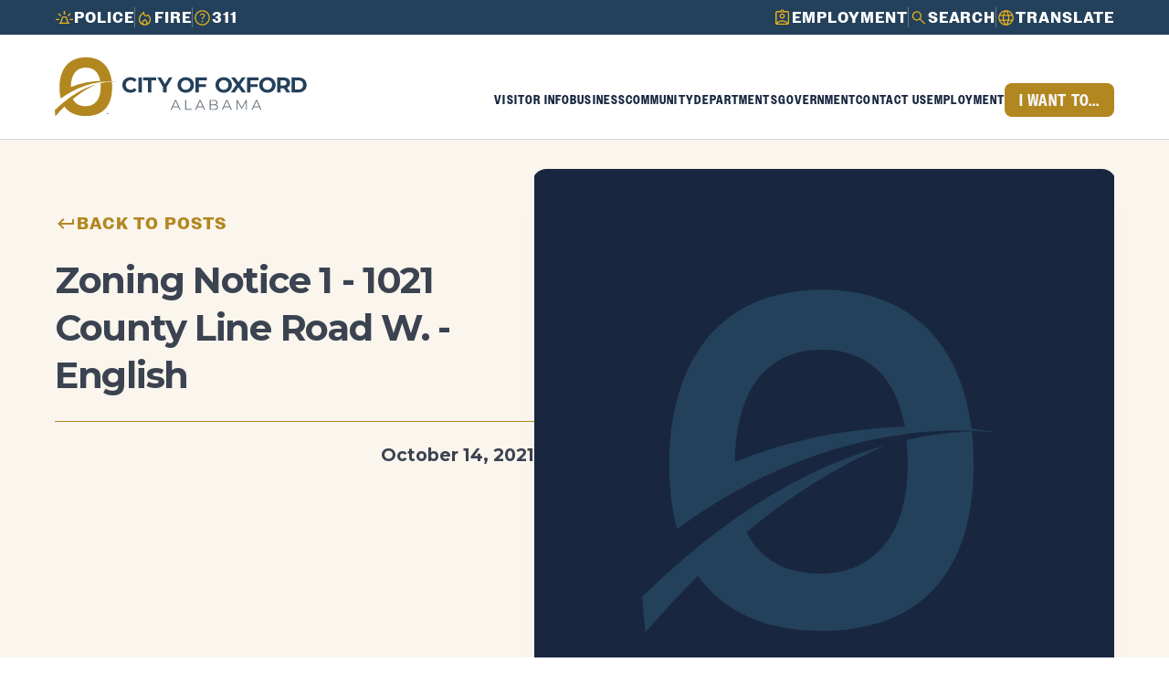

--- FILE ---
content_type: text/html; charset=utf-8
request_url: https://www.oxfordal.gov/posts/2021/10/14/zoning-notice-1---1021-county-line-road-w---english
body_size: 11143
content:
<!DOCTYPE html>
<html lang="en">
  <head>
    <meta name="viewport" content="width=device-width, initial-scale=1, shrink-to-fit=no">
    <meta http-equiv="content-type" content="text/html; charset=UTF-8">
    <title>Zoning Notice 1 - 1021 County Line Road W. - English</title>
    
<link rel="apple-touch-icon" sizes="180x180" href="https://res.cloudinary.com/caboose/image/upload/c_scale,f_png,h_180,q_auto:good,w_180/v1755292118/caboose/favicons/844_thumb.svg?_a=BACAGSBn">
	<link rel="icon" type="image/png" sizes="32x32" href="https://res.cloudinary.com/caboose/image/upload/c_scale,f_png,h_32,q_auto:good,w_32/v1755292118/caboose/favicons/844_thumb.svg?_a=BACAGSBn">
	<link rel="icon" type="image/png" sizes="16x16" href="https://res.cloudinary.com/caboose/image/upload/c_scale,f_png,h_16,q_auto:good,w_16/v1755292118/caboose/favicons/844_thumb.svg?_a=BACAGSBn">
	<meta name="msapplication-TileColor" content="#b28720">
	<meta name="theme-color" content="#b28720">

    <!-- Widget JavaScript bundle -->
<script src="https://cloud.google.com/ai/gen-app-builder/client?hl=en_US"></script>

<!-- Search widget element is not visible by default -->
<gen-search-widget
  configId="8cef39a4-e9d1-4835-9cd4-24368bf05ded"
  triggerId="searchWidgetTrigger">
</gen-search-widget>

<style>
@import url("https://cdn.jsdelivr.net/npm/swiper@11/swiper-bundle.min.css");
</style>

<script src="https://cdn.jsdelivr.net/npm/swiper@11/swiper-bundle.min.js"></script>

<script> (function(){ var s = document.createElement('script'); var h = document.querySelector('head') || document.body; s.src = 'https://acsbapp.com/apps/app/dist/js/app.js'; s.async = true; s.onload = function(){ acsbJS.init(); }; h.appendChild(s); })(); </script>
    <meta property="og:site_name" content="City of Oxford">
    <meta property="og:type" content="website">
    <meta name="twitter:card" content="summary">
    
    <meta name="robots" content="index, follow">
      <link rel="preconnect" href="https://assets.caboosecms.com">
      <link rel="preconnect" href="https://res.cloudinary.com">
      <meta property="og:url" content="https://www.oxfordal.gov/posts/2021/10/14/zoning-notice-1---1021-county-line-road-w---english">
      <link rel="canonical" href="https://www.oxfordal.gov/posts/2021/10/14/zoning-notice-1---1021-county-line-road-w---english">
      <meta property="og:type" content="article">
    <meta property="og:title" content="Zoning Notice 1 - 1021 County Line Road W. - English">
    
    
    <script async src="https://www.googletagmanager.com/gtag/js?id=G-XMVT0J6H2Y"></script>
<script>
  window.dataLayer = window.dataLayer || [];
  function gtag(){dataLayer.push(arguments);}
  gtag('js', new Date());
  gtag('config', 'G-XMVT0J6H2Y');
</script>
      <link rel='stylesheet' type='text/css' media='all' href="https://assets.caboosecms.com/assets/themes/theme_287_site_844-84G9_wjEywTsqAi3D2XGiA.css" />
      
      <link rel='stylesheet' type='text/css' media='all' href="https://assets.caboosecms.com/assets/sites/site_844_footer_pZFHPdO7X7hp70Z3y5ymZA.css" />
    
    <link rel='stylesheet' type='text/css' href="//assets.caboosecms.com/assets/oxford/css/custom.css?20250326202839" />
    
    
    

<style>

.container #block_7862903 {
  background-color: transparent;
  color: inherit;
  font-size: clamp(24px, 1.667vw, 29px);
  flex: 0 1 fit-contentpx;
  text-align: left;
}
#block_7862903 > .content_body {
  padding: 0px;
}
#block_7862903 > .overlay {
  
  
  opacity: 0.0;
  background-color: var(--color-main);
}
@media all and (max-width: 800px) {
  .container #block_7862903 {
     order: 0; 
    
    
  }
  #block_7862903 > .content_body {
    
  }
}

  #block_3210062 {
    
      background-color: transparent;
    
  }
  #block_3210062 .menu-inner {
    
    padding: 0px;
    text-align: left;
  }
  
    #block_3210062 a {
      color: #ffffff;
    }
  
  
    #block_3210062 a:hover {
      color: #ffffff;
    }
  
  #block_3210062 ul {
    gap: 10px;
  }
  

  #block_3210076 {
    
      background-color: transparent;
    
  }
  #block_3210076 .menu-inner {
    
    padding: 0px;
    text-align: left;
  }
  
    #block_3210076 a {
      color: #ffffff;
    }
  
  
    #block_3210076 a:hover {
      color: #ffffff;
    }
  
  #block_3210076 ul {
    gap: 10px;
  }
  


.container #block_7862755 {
  background-color: transparent;
  color: inherit;
  font-size: inherit;
  flex: 0 1 225.022px;
  text-align: left;
}
#block_7862755 > .content_body {
  padding: 0px;
}
#block_7862755 > .overlay {
  
  
  opacity: 0.0;
  background-color: var(--color-main);
}
@media all and (max-width: 800px) {
  .container #block_7862755 {
     order: 0; 
    
    
  }
  #block_7862755 > .content_body {
    
  }
}


.container #block_7863299 {
  background-color: transparent;
  color: inherit;
  font-size: inherit;
  flex: 0 1 276px;
  text-align: left;
}
#block_7863299 > .content_body {
  padding: 0px;
}
#block_7863299 > .overlay {
  
  
  opacity: 0.0;
  background-color: var(--color-main);
}
@media all and (max-width: 800px) {
  .container #block_7863299 {
     order: 0; 
    
    
  }
  #block_7863299 > .content_body {
    
  }
}

  #block_3210104 {
    
      background-color: transparent;
    
  }
  #block_3210104 .menu-inner {
    
    padding: 0px;
    text-align: left;
  }
  
    #block_3210104 a {
      color: #ffffff;
    }
  
  
    #block_3210104 a:hover {
      color: #ffffff;
    }
  
  #block_3210104 ul {
    gap: 10px;
  }
  

  
  
  #block_7862694 {
    background-color: transparent;
  }
  #block_7862694 > .inner {
    padding: 0px;
    
  }
  #block_7862694 > .inner > .flexbox {
    gap: 30px;
  }
  body.editing #block_7862694 > .inner > .flexbox {
    gap: calc(30px * 0.5);
  }
  @media all and (max-width: 800px) {
    
    #block_7862694 > .inner > .flexbox {
      gap: 30px;
    }
  }


.container #block_7862886 {
  background-color: transparent;
  color: inherit;
  font-size: clamp(24px, 1.667vw, 29px);
  flex: 0 1 fit-contentpx;
  text-align: left;
}
#block_7862886 > .content_body {
  padding: 0px;
}
#block_7862886 > .overlay {
  
  
  opacity: 0.0;
  background-color: var(--color-main);
}
@media all and (max-width: 800px) {
  .container #block_7862886 {
     order: 0; 
    
    
  }
  #block_7862886 > .content_body {
    
  }
}

  #block_3210090 {
    
      background-color: transparent;
    
  }
  #block_3210090 .menu-inner {
    
    padding: 0px;
    text-align: left;
  }
  
    #block_3210090 a {
      color: #ffffff;
    }
  
  
    #block_3210090 a:hover {
      color: #ffffff;
    }
  
  #block_3210090 ul {
    gap: 10px;
  }
  


.container #block_7863282 {
  background-color: transparent;
  color: inherit;
  font-size: inherit;
  flex: 0 1 276px;
  text-align: left;
}
#block_7863282 > .content_body {
  padding: 0px;
}
#block_7863282 > .overlay {
  
  
  opacity: 0.0;
  background-color: var(--color-main);
}
@media all and (max-width: 800px) {
  .container #block_7863282 {
     order: 0; 
    
    
  }
  #block_7863282 > .content_body {
    
  }
}

#block_7862772 .img-holder {
  padding-top: 0;
  padding-bottom: 0;
}
#block_7862772 .img-holder img {
  width: 225.022px;
  
   border-radius: 0px; 
}
@media all and (max-width: 800px) {
#block_7862772 .img-holder img {
  
  
}
}


.container #block_7862869 {
  background-color: transparent;
  color: inherit;
  font-size: clamp(24px, 1.667vw, 29px);
  flex: 0 0 fit-contentpx;
  text-align: left;
}
#block_7862869 > .content_body {
  padding: 0px;
}
#block_7862869 > .overlay {
  
  
  opacity: 0.0;
  background-color: var(--color-main);
}
@media all and (max-width: 800px) {
  .container #block_7862869 {
     order: 0; 
    
    
  }
  #block_7862869 > .content_body {
    
  }
}

#block_7863180 {
  padding: 0px;
  font-size: 27.6px;
}

#block_7863180 ul.social-links li a {
  color: #ffffff;
}
#block_7863180 ul.social-links li a:hover {
  color: #e8b020;
}
#block_7863180 ul.social-links li a svg {
  width: 27.6px;
  height: 27.6px;
}
#block_7863180 ul.social-links li a svg > path {
  fill: #ffffff;
}
#block_7863180 ul.social-links li a:hover svg > path {
  fill: #e8b020;
}
#block_7863180 ul.social-links li a svg > g > path {
  stroke: #ffffff;
}
#block_7863180 ul.social-links li a:hover svg > g > path {
  stroke: #e8b020;
}


.container #block_7863333 {
  background-color: transparent;
  color: inherit;
  font-size: inherit;
  flex: 0 1 276px;
  text-align: left;
}
#block_7863333 > .content_body {
  padding: 0px;
}
#block_7863333 > .overlay {
  
  
  opacity: 0.0;
  background-color: var(--color-main);
}
@media all and (max-width: 800px) {
  .container #block_7863333 {
     order: 0; 
    
    
  }
  #block_7863333 > .content_body {
    
  }
}


.container #block_7862704 {
  background-color: transparent;
  color: inherit;
  font-size: clamp(24px, 1.667vw, 29px);
  flex: 0 1 fit-contentpx;
  text-align: left;
}
#block_7862704 > .content_body {
  padding: 0px;
}
#block_7862704 > .overlay {
  
  
  opacity: 0.0;
  background-color: var(--color-main);
}
@media all and (max-width: 800px) {
  .container #block_7862704 {
     order: 0; 
    
    
  }
  #block_7862704 > .content_body {
    
  }
}


.container #block_7863350 {
  background-color: transparent;
  color: inherit;
  font-size: inherit;
  flex: 0 1 276px;
  text-align: left;
}
#block_7863350 > .content_body {
  padding: 0px;
}
#block_7863350 > .overlay {
  
  
  opacity: 0.0;
  background-color: var(--color-main);
}
@media all and (max-width: 800px) {
  .container #block_7863350 {
     order: 0; 
    
    
  }
  #block_7863350 > .content_body {
    
  }
}


.container #block_7863316 {
  background-color: transparent;
  color: inherit;
  font-size: inherit;
  flex: 0 1 276px;
  text-align: left;
}
#block_7863316 > .content_body {
  padding: 0px;
}
#block_7863316 > .overlay {
  
  
  opacity: 0.0;
  background-color: var(--color-main);
}
@media all and (max-width: 800px) {
  .container #block_7863316 {
     order: 0; 
    
    
  }
  #block_7863316 > .content_body {
    
  }
}

  #block_7864204 {
    background-color: transparent;
    height: 30px;
  }
  
  

#block_7864024 > .hold {
  padding: 0px;
}
#block_7864024 > .hold > .outer {
  background-color: transparent;
  
  
}
#block_7864024 > .hold > .outer > .inner {
   
    max-width: none;
  
  padding: 92px 69px 46px 69px;
  color: inherit;
  font-size: inherit;
}
#block_7864024 > .hold > .outer > .overlay {
  
  
  opacity: 0.0;
  background-color: var(--color-main);
}
@media all and (max-width: 800px) {
  #block_7864024 > .hold > .outer > .inner {
    
      padding: 45px 20px;
    
    
  }
}

  
  
  #block_7863272 {
    background-color: transparent;
  }
  #block_7863272 > .inner {
    padding: 92px 69px;
    
  }
  #block_7863272 > .inner > .flexbox {
    gap: 34.5px;
  }
  body.editing #block_7863272 > .inner > .flexbox {
    gap: calc(34.5px * 0.5);
  }
  @media all and (max-width: 800px) {
    
    #block_7863272 > .inner {
      padding: 45px 20px;
    }
    
    #block_7863272 > .inner > .flexbox {
      gap: 34.5px;
    }
  }

body.editing #block_7863172 { position: relative; }
body.editing #block_7863172 .edit.overlay { display: block !important; background: transparent; z-index: 2; }

  #block_7862505 .header_with_script-inner {
    padding-top: ;
    padding-bottom: ;
  }
  
  #block_7862505 .header_with_script-inner .before, #block_7862505 .header_with_script-inner .after {
    color: #fff;
  }
  
  #block_7862505 .header_with_script-inner .script {
    color: #e7b01f;
  }
  
  @media all and (max-width: 800px) {
    #block_7862505 .header_with_script-inner {
       padding-top: ; 
       padding-bottom: ; 
    }
  }

  #block_3210048 {
    
      background-color: transparent;
    
  }
  #block_3210048 .menu-inner {
    
    padding: 0px;
    text-align: left;
  }
  
    #block_3210048 a {
      color: #ffffff;
    }
  
  
    #block_3210048 a:hover {
      color: #ffffff;
    }
  
  #block_3210048 ul {
    gap: 10px;
  }
  

  
  
  #block_7862859 {
    background-color: transparent;
  }
  #block_7862859 > .inner {
    padding: 0px;
    
  }
  #block_7862859 > .inner > .flexbox {
    gap: 4.583vw;
  }
  body.editing #block_7862859 > .inner > .flexbox {
    gap: calc(4.583vw * 0.5);
  }
  @media all and (max-width: 800px) {
    
    #block_7862859 > .inner > .flexbox {
      gap: 4.583vw;
    }
  }

			#block_1678994 {
				text-align: center;
				margin: 10px 0 10px 0;
				
			}
		</style>
    <meta name="csrf-param" content="authenticity_token" />
<meta name="csrf-token" content="8qP43axV/eFKOn3RhsmQAUTFfbe2msWthapwXM+GvznDrb4z/M4HTh935hMQFYL40dUxYq/lvVE1XO39zi7hdw==" />

    
  </head>
  <body >
      

        <div class="delay-show">
    <div id="mmenu">
      <ul class="top-ul">
        <li><a href="/" title="Home">Home</a></li>
          <li><a title="Visitor Info" data-id="13413" href="/visitor-info">Visitor Info</a></li>
          <li><a title="Business" data-id="8272" href="/business">Business</a></li>
          <li><a title="Community" data-id="8273" href="/community">Community</a></li>
          <li><a title="Departments" data-id="8271" href="/departments">Departments</a></li>
          <li><a title="Government" data-id="9255" href="/government">Government</a></li>
          <li><a title="Contact Us" data-id="8691" href="/contact-us">Contact Us</a></li>
          <li><a title="Civil Service" data-id="8286" href="/civil-service">Employment</a></li>
          <li><a title="I Want To..." data-id="8274" href="/i-want-to">I Want To...</a></li>
      </ul>
    </div>
  </div>

    <div class="container subpage" id="block_1678985">
      
<div class="header-wrapper normal" id="block_1678988">
		<div class="header_wrapper" id="block_8186125" >
  <header class="main standard_new " >
    <!-----------------
      Top Bar of Nav
    ----------------->
    <div class="top_nav">
      <!-----------------
        Left Top Nav
      ----------------->
      <div class="left extras">
        <a class="extra_w_icon" href="/departments/police-department">
          <div class="extra_icon police"></div>
          <p class="extra_text">Police</p>
        </a>
        
        <div class="div_line"></div>
        
        <a class="extra_w_icon" href="/departments/fire-department">
          <div class="extra_icon fire"></div>
           <p class="extra_text">Fire</p>
        </a>
        
        <div class="div_line"></div>
    
        <a class="extra_w_icon" href="/311">
          <div class="extra_icon help"></div>
          <p class="extra_text">311</p>
        </a>
      </div>
      <!-----------------
        Right Top nav
      ----------------->
      <div class="right extras">
        <a class="extra_w_icon" href="/civil-service">
          <div class="extra_icon employ"></div>
          <p class="extra_text">Employment</p>
        </a>
        
        <div class="div_line"></div>
        
        <div class="extra_w_icon" id="searchWidgetTrigger">
          <div class="extra_icon search" id="searchWidgetTrigger"></div>
          <p class="extra_text" id="searchWidgetTrigger">Search</p>
        </div>
        
        <div class="div_line"></div>
        
        <a class="extra_w_icon" href="http://translate.google.com/translate?hl=&sl=auto&tl=es&u=www.oxfordal.gov">
          <div class="extra_icon translate"></div>
          <p class="extra_text">Translate</p>
        </a>
      </div>
    </div>
    <!-----------------
      Lower Nav
    ----------------->
    <div class="inner">
      <!-----------------
        Logo
      ----------------->
      <a href="/" class="logo-link">
        <img  src="//assets.caboosecms.com/site_logos/844_original.svg?1750113489"  alt="City of Oxford" />
      </a>
      
      <!-----------------
        Nav
      ----------------->
      <nav class="reveal">
      <!--<p>Nav size: 8</p>-->
        <ul class="">
          
          
           
            
              <li 
                data-dropdown="dropdown-13413"
                data-slide-index="0" 
                class="top-li 
                     has-subs 
                    
                  "
              >
              
              
                <a  data-id="13413" href="/visitor-info">
                  
                    Visitor Info
                  
                </a>
              
            </li>
            
          
           
            
              <li 
                data-dropdown="dropdown-8272"
                data-slide-index="1" 
                class="top-li 
                     has-subs 
                    
                  "
              >
              
              
                <a  data-id="8272" href="/business">
                  
                    Business
                  
                </a>
              
            </li>
            
          
           
            
              <li 
                data-dropdown="dropdown-8273"
                data-slide-index="2" 
                class="top-li 
                     has-subs 
                    
                  "
              >
              
              
                <a  data-id="8273" href="/community">
                  
                    Community
                  
                </a>
              
            </li>
            
          
           
            
              <li 
                data-dropdown="dropdown-8271"
                data-slide-index="3" 
                class="top-li 
                     has-subs 
                    
                  "
              >
              
              
                <a  data-id="8271" href="/departments">
                  
                    Departments
                  
                </a>
              
            </li>
            
          
           
            
              <li 
                data-dropdown="dropdown-9255"
                data-slide-index="4" 
                class="top-li 
                     has-subs 
                    
                  "
              >
              
              
                <a  data-id="9255" href="/government">
                  
                    Government
                  
                </a>
              
            </li>
            
          
           
            
              <li 
                data-dropdown="dropdown-8691"
                data-slide-index="5" 
                class="top-li 
                    
                    
                  "
              >
              
              
                <a  data-id="8691" href="/contact-us">
                  
                    Contact Us
                  
                </a>
              
            </li>
            
          
           
            
              <li 
                data-dropdown="dropdown-8286"
                data-slide-index="5" 
                class="top-li 
                    
                    
                  "
              >
              
              
                <a  data-id="8286" href="/civil-service">
                  
                    Employment
                  
                </a>
              
            </li>
            
          
           
            
              <li 
                data-dropdown="dropdown-8274"
                data-slide-index="5" 
                class="top-li 
                     has-subs 
                     btn main 
                  "
              >
              
              
                <a  data-id="8274" href="/i-want-to">
                  
                    I Want To...
                  
                </a>
              
            </li>
            
          
        </ul>
      </nav>
      
      <!-----------------
        Mobile Nav
      ----------------->
      <a id="menu-icon" class="mobile-icon conceal" href="#mmenu" title="Menu">
        <span class="bar x"></span>
        <span class="bar x"></span>
        <span class="bar x"></span>
      </a>
    </div>
  </header>
  
  <!-----------------
    Dropdowns
  ----------------->
  
    <div class="dropdowns caboose-slider-2">
      <div class="swiper-wrapper">
      
        
        
        
          <!--Determine if there are tertiary children-->
          
          <div id="dropdown-13413" class="dropdown_new swiper-slide">
            <div class="dropdown_wrapper">
              <div class="dropdown_inner">
                <!-----------------
                  Left Card of DD
                ----------------->
                <a class="left_card" href="/visitor-info">
                  <div class="eyebrow">
                    
                      <p class="eyebrow_text">Visitor Info</p>
                    
                    <svg xmlns="http://www.w3.org/2000/svg" width="8" height="8" viewBox="0 0 8 8" fill="none">
                      <path fill-rule="evenodd" clip-rule="evenodd" d="M7.99468 0V0.056831H8V5.66331H6.66933V2.3129L0.940785 8L4.76837e-07 7.06559L5.78576 1.32166H2.29674V0H7.99468Z" fill="#18273F"/>
                    </svg>
                  </div>

                  
                    <h4 class="page_note">Discover all there is to love in Oxford, Alabama.</h4>
                  
                </a>

                <!-----------------
                  Subpages DD
                ----------------->
                <div class="dropdown_children  with_out_tertiary  ">
                   <!-- if no tertiary pages -->
                  
                    
                      
                      <div class="dropdown_secondary">
                        <a  data-id="13417" href="/visitor-info/entertainment">
                          
                            <p>What to Do</p>
                          
                          
                          <div class="right-arrow"></div>
                        </a>
                      </div>
                    
                      
                      <div class="dropdown_secondary">
                        <a  data-id="13415" href="/visitor-info/hotels">
                          
                            <p>Where to Stay</p>
                          
                          
                          <div class="right-arrow"></div>
                        </a>
                      </div>
                    
                      
                      <div class="dropdown_secondary">
                        <a  data-id="13414" href="/visitor-info/restaurants">
                          
                            <p>Places to Eat</p>
                          
                          
                          <div class="right-arrow"></div>
                        </a>
                      </div>
                    
                      
                      <div class="dropdown_secondary">
                        <a  data-id="13418" href="/visitor-info/transportation">
                          
                            <p>Transportation</p>
                          
                          
                          <div class="right-arrow"></div>
                        </a>
                      </div>
                    
                  
                </div>
              </div>
              
              <!-----------------
                Global Announcement
              ----------------->
              
                <div class="bottom_message">
                  <p>Need to report an issue or get info fast? <strong><u>Call 3-1-1 to get the help you need.</u></strong></p>
                  
                  
                    <a href="tel:256-241-4311" class="btn color-outline">
                      <span class="btn-text">Learn more</span>
                    </a>
                  
                </div>
              
            </div>
          </div>
        
      
        
        
        
          <!--Determine if there are tertiary children-->
          
          <div id="dropdown-8272" class="dropdown_new swiper-slide">
            <div class="dropdown_wrapper">
              <div class="dropdown_inner">
                <!-----------------
                  Left Card of DD
                ----------------->
                <a class="left_card" href="/business">
                  <div class="eyebrow">
                    
                      <p class="eyebrow_text">Business</p>
                    
                    <svg xmlns="http://www.w3.org/2000/svg" width="8" height="8" viewBox="0 0 8 8" fill="none">
                      <path fill-rule="evenodd" clip-rule="evenodd" d="M7.99468 0V0.056831H8V5.66331H6.66933V2.3129L0.940785 8L4.76837e-07 7.06559L5.78576 1.32166H2.29674V0H7.99468Z" fill="#18273F"/>
                    </svg>
                  </div>

                  
                    <h4 class="page_note">Oxford is open for business and ready to support you.</h4>
                  
                </a>

                <!-----------------
                  Subpages DD
                ----------------->
                <div class="dropdown_children  with_out_tertiary  ">
                   <!-- if no tertiary pages -->
                  
                    
                      
                      <div class="dropdown_secondary">
                        <a  data-id="9315" href="/business/business-directory">
                          
                            <p>Business Directory</p>
                          
                          
                          <div class="right-arrow"></div>
                        </a>
                      </div>
                    
                      
                      <div class="dropdown_secondary">
                        <a  data-id="14421" href="/business/starting-a-new-business">
                          
                            <p>Starting A New Business</p>
                          
                          
                          <div class="right-arrow"></div>
                        </a>
                      </div>
                    
                  
                </div>
              </div>
              
              <!-----------------
                Global Announcement
              ----------------->
              
                <div class="bottom_message">
                  <p>Need to report an issue or get info fast? <strong><u>Call 3-1-1 to get the help you need.</u></strong></p>
                  
                  
                    <a href="tel:256-241-4311" class="btn color-outline">
                      <span class="btn-text">Learn more</span>
                    </a>
                  
                </div>
              
            </div>
          </div>
        
      
        
        
        
          <!--Determine if there are tertiary children-->
          
          <div id="dropdown-8273" class="dropdown_new swiper-slide">
            <div class="dropdown_wrapper">
              <div class="dropdown_inner">
                <!-----------------
                  Left Card of DD
                ----------------->
                <a class="left_card" href="/community">
                  <div class="eyebrow">
                    
                      <p class="eyebrow_text">Community</p>
                    
                    <svg xmlns="http://www.w3.org/2000/svg" width="8" height="8" viewBox="0 0 8 8" fill="none">
                      <path fill-rule="evenodd" clip-rule="evenodd" d="M7.99468 0V0.056831H8V5.66331H6.66933V2.3129L0.940785 8L4.76837e-07 7.06559L5.78576 1.32166H2.29674V0H7.99468Z" fill="#18273F"/>
                    </svg>
                  </div>

                  
                    <h4 class="page_note">Discover all there is to love in Oxford, Alabama</h4>
                  
                </a>

                <!-----------------
                  Subpages DD
                ----------------->
                <div class="dropdown_children  with_tertiary  ">
                   
                    <!-----------------
                      Secordary DD
                    ----------------->
                    <div class="dropdown_secondaries "> 
                      
                        
                        <div class="dropdown_secondary ">
                          
                            <a 
                              class="secondary_dd
                                
                              "
                              data-id="8298" 
                              href="/community/public-post"
                            >
                              
                                <p>Public Post</p>
                              
                              
                              <div class="right-arrow"></div>
                            </a>
                          
                        </div>
                      
                        
                        <div class="dropdown_secondary ">
                          
                            <a 
                              class="secondary_dd
                                
                              "
                              data-id="15416" 
                              href="/community/news-announcements"
                            >
                              
                                <p>News & Announcements</p>
                              
                              
                              <div class="right-arrow"></div>
                            </a>
                          
                        </div>
                      
                        
                        <div class="dropdown_secondary ">
                          
                            <a 
                              class="secondary_dd
                                
                              "
                              data-id="9216" 
                              href="/community/public-library"
                            >
                              
                                <p>Public Library</p>
                              
                              
                              <div class="right-arrow"></div>
                            </a>
                          
                        </div>
                      
                        
                        <div class="dropdown_secondary ">
                          
                            <a 
                              class="secondary_dd
                                
                              "
                              data-id="9096" 
                              href="/community/festival-of-lights"
                            >
                              
                                <p>Festival of Lights</p>
                              
                              
                              <div class="right-arrow"></div>
                            </a>
                          
                        </div>
                      
                        
                        <div class="dropdown_secondary  has_tert ">
                          
                            <span class="secondary_dd has_tert" data-dropdown="dropdown-9047" data-id="9047" href="/main-street">
                              
                                <p>Main Street Oxford</p>
                              
                              
                              <div class="plus-sign"></div>
                            </span>
                          
                        </div>
                      
                        
                        <div class="dropdown_secondary ">
                          
                            <a 
                              class="secondary_dd
                                
                              "
                              data-id="8299" 
                              href="/community/calendar"
                            >
                              
                                <p>Calendar</p>
                              
                              
                              <div class="right-arrow"></div>
                            </a>
                          
                        </div>
                      
                        
                        <div class="dropdown_secondary ">
                          
                            <a 
                              class="secondary_dd
                                
                              "
                              data-id="8302" 
                              href="/community/cider-ridge-golf-course"
                            >
                              
                                <p>Cider Ridge Golf Course</p>
                              
                              
                              <div class="right-arrow"></div>
                            </a>
                          
                        </div>
                      
                        
                        <div class="dropdown_secondary ">
                          
                            <a 
                              class="secondary_dd
                                
                              "
                              data-id="8289" 
                              href="/community/oxford-performing-arts-center"
                            >
                              
                                <p>Oxford Performing Arts Center</p>
                              
                              
                              <div class="right-arrow"></div>
                            </a>
                          
                        </div>
                      
                    </div>
                    
                    <!-----------------
                      Tertiary DD
                    ----------------->
                    <div class="tertiary_dd">
                      
                        
                        
                      
                        
                        
                      
                        
                        
                      
                        
                        
                      
                        
                        
                          <div class="tertiary_wrapper" id="dropdown-9047" >
                            <div class="div_line"></div>
        
                            <div class="dropdown_tertiaries">
                              <div class="dropdown_tertiary">
                                <a  data-id="9047" href="/main-street">
                                  
                                    <p>Main Street Oxford Overview</p>
                                  
                                  
                                  <div class="right-arrow"></div>
                                </a>
                              </div>
                                
                              
                               <div class="dropdown_tertiary">
                                  <a  data-id="15802" href="/main-street/available-commercial-property">
                                    
                                      <p>Available Commercial Property</p>
                                    
                                    
                                    <div class="right-arrow"></div>
                                  </a>
                                </div>
                              
                               <div class="dropdown_tertiary">
                                  <a  data-id="12366" href="/main-street/dine-shop--explore">
                                    
                                      <p>Dine, Shop, & Explore</p>
                                    
                                    
                                    <div class="right-arrow"></div>
                                  </a>
                                </div>
                              
                               <div class="dropdown_tertiary">
                                  <a  data-id="15279" href="/main-street/downtown-plaque-project">
                                    
                                      <p>Downtown Plaque Project</p>
                                    
                                    
                                    <div class="right-arrow"></div>
                                  </a>
                                </div>
                              
                               <div class="dropdown_tertiary">
                                  <a  data-id="15578" href="/main-street/east-choccolocco-street-redevelopment-">
                                    
                                      <p>East Choccolocco Street Redevelopment </p>
                                    
                                    
                                    <div class="right-arrow"></div>
                                  </a>
                                </div>
                              
                               <div class="dropdown_tertiary">
                                  <a  data-id="12782" href="/main-street/events">
                                    
                                      <p>Events</p>
                                    
                                    
                                    <div class="right-arrow"></div>
                                  </a>
                                </div>
                              
                               <div class="dropdown_tertiary">
                                  <a  data-id="13257" href="/main-street/programs">
                                    
                                      <p>Grants, Incentives, & Resources</p>
                                    
                                    
                                    <div class="right-arrow"></div>
                                  </a>
                                </div>
                              
                               <div class="dropdown_tertiary">
                                  <a  data-id="12365" href="/main-street/about-us">
                                    
                                      <p>Our Team</p>
                                    
                                    
                                    <div class="right-arrow"></div>
                                  </a>
                                </div>
                              
                               <div class="dropdown_tertiary">
                                  <a  data-id="11079" href="/main-street/simmons-park-gazebo-rental-form">
                                    
                                      <p>Simmons Park & Gazebo Rental Form</p>
                                    
                                    
                                    <div class="right-arrow"></div>
                                  </a>
                                </div>
                              
                            </div>
                          </div>
                        
                      
                        
                        
                      
                        
                        
                      
                        
                        
                      
                    </div>
                  
                  
                </div>
              </div>
              
              <!-----------------
                Global Announcement
              ----------------->
              
                <div class="bottom_message">
                  <p>Need to report an issue or get info fast? <strong><u>Call 3-1-1 to get the help you need.</u></strong></p>
                  
                  
                    <a href="tel:256-241-4311" class="btn color-outline">
                      <span class="btn-text">Learn more</span>
                    </a>
                  
                </div>
              
            </div>
          </div>
        
      
        
        
        
          <!--Determine if there are tertiary children-->
          
          <div id="dropdown-8271" class="dropdown_new swiper-slide">
            <div class="dropdown_wrapper">
              <div class="dropdown_inner">
                <!-----------------
                  Left Card of DD
                ----------------->
                <a class="left_card" href="/departments">
                  <div class="eyebrow">
                    
                      <p class="eyebrow_text">Departments</p>
                    
                    <svg xmlns="http://www.w3.org/2000/svg" width="8" height="8" viewBox="0 0 8 8" fill="none">
                      <path fill-rule="evenodd" clip-rule="evenodd" d="M7.99468 0V0.056831H8V5.66331H6.66933V2.3129L0.940785 8L4.76837e-07 7.06559L5.78576 1.32166H2.29674V0H7.99468Z" fill="#18273F"/>
                    </svg>
                  </div>

                  
                    <h4 class="page_note">Oxford, Alabama at its best</h4>
                  
                </a>

                <!-----------------
                  Subpages DD
                ----------------->
                <div class="dropdown_children  with_tertiary  ">
                   
                    <!-----------------
                      Secordary DD
                    ----------------->
                    <div class="dropdown_secondaries "> 
                      
                        
                        <div class="dropdown_secondary ">
                          
                            <a 
                              class="secondary_dd
                                
                              "
                              data-id="8284" 
                              href="/departments/building-services"
                            >
                              
                                <p>Building Services</p>
                              
                              
                              <div class="right-arrow"></div>
                            </a>
                          
                        </div>
                      
                        
                        <div class="dropdown_secondary ">
                          
                            <a 
                              class="secondary_dd
                                
                              "
                              data-id="9243" 
                              href="/departments/city-clerk"
                            >
                              
                                <p>City Clerk</p>
                              
                              
                              <div class="right-arrow"></div>
                            </a>
                          
                        </div>
                      
                        
                        <div class="dropdown_secondary ">
                          
                            <a 
                              class="secondary_dd
                                
                              "
                              data-id="9254" 
                              href="/departments/financerevenue"
                            >
                              
                                <p>Finance/Revenue</p>
                              
                              
                              <div class="right-arrow"></div>
                            </a>
                          
                        </div>
                      
                        
                        <div class="dropdown_secondary  has_tert ">
                          
                            <span class="secondary_dd has_tert" data-dropdown="dropdown-9039" data-id="9039" href="/departments/fire-department">
                              
                                <p>Fire Department</p>
                              
                              
                              <div class="plus-sign"></div>
                            </span>
                          
                        </div>
                      
                        
                        <div class="dropdown_secondary ">
                          
                            <a 
                              class="secondary_dd
                                
                              "
                              data-id="9264" 
                              href="/departments/marketing--public-relations-department"
                            >
                              
                                <p>Marketing & Public Relations </p>
                              
                              
                              <div class="right-arrow"></div>
                            </a>
                          
                        </div>
                      
                        
                        <div class="dropdown_secondary ">
                          
                            <a 
                              class="secondary_dd
                                
                              "
                              data-id="9044" 
                              href="/departments/parks-and-recreation"
                            >
                              
                                <p>Parks and Recreation</p>
                              
                              
                              <div class="right-arrow"></div>
                            </a>
                          
                        </div>
                      
                        
                        <div class="dropdown_secondary  has_tert ">
                          
                            <span class="secondary_dd has_tert" data-dropdown="dropdown-8684" data-id="8684" href="/departments/police-department">
                              
                                <p>Police Department</p>
                              
                              
                              <div class="plus-sign"></div>
                            </span>
                          
                        </div>
                      
                        
                        <div class="dropdown_secondary ">
                          
                            <a 
                              class="secondary_dd
                                
                              "
                              data-id="8685" 
                              href="/departments/public-works"
                            >
                              
                                <p>Public Works</p>
                              
                              
                              <div class="right-arrow"></div>
                            </a>
                          
                        </div>
                      
                    </div>
                    
                    <!-----------------
                      Tertiary DD
                    ----------------->
                    <div class="tertiary_dd">
                      
                        
                        
                      
                        
                        
                      
                        
                        
                      
                        
                        
                          <div class="tertiary_wrapper" id="dropdown-9039" >
                            <div class="div_line"></div>
        
                            <div class="dropdown_tertiaries">
                              <div class="dropdown_tertiary">
                                <a  data-id="9039" href="/departments/fire-department">
                                  
                                    <p>Fire Department Overview</p>
                                  
                                  
                                  <div class="right-arrow"></div>
                                </a>
                              </div>
                                
                              
                               <div class="dropdown_tertiary">
                                  <a  data-id="9615" href="/departments/fire-department/divisions">
                                    
                                      <p>Divisions</p>
                                    
                                    
                                    <div class="right-arrow"></div>
                                  </a>
                                </div>
                              
                            </div>
                          </div>
                        
                      
                        
                        
                      
                        
                        
                      
                        
                        
                          <div class="tertiary_wrapper" id="dropdown-8684" >
                            <div class="div_line"></div>
        
                            <div class="dropdown_tertiaries">
                              <div class="dropdown_tertiary">
                                <a  data-id="8684" href="/departments/police-department">
                                  
                                    <p>Police Department Overview</p>
                                  
                                  
                                  <div class="right-arrow"></div>
                                </a>
                              </div>
                                
                              
                               <div class="dropdown_tertiary">
                                  <a  data-id="17190" href="/departments/police-department/online-police-recruitment-portal">
                                    
                                      <p>Online Police Recruitment</p>
                                    
                                    
                                    <div class="right-arrow"></div>
                                  </a>
                                </div>
                              
                            </div>
                          </div>
                        
                      
                        
                        
                      
                    </div>
                  
                  
                </div>
              </div>
              
              <!-----------------
                Global Announcement
              ----------------->
              
                <div class="bottom_message">
                  <p>Need to report an issue or get info fast? <strong><u>Call 3-1-1 to get the help you need.</u></strong></p>
                  
                  
                    <a href="tel:256-241-4311" class="btn color-outline">
                      <span class="btn-text">Learn more</span>
                    </a>
                  
                </div>
              
            </div>
          </div>
        
      
        
        
        
          <!--Determine if there are tertiary children-->
          
          <div id="dropdown-9255" class="dropdown_new swiper-slide">
            <div class="dropdown_wrapper">
              <div class="dropdown_inner">
                <!-----------------
                  Left Card of DD
                ----------------->
                <a class="left_card" href="/government">
                  <div class="eyebrow">
                    
                      <p class="eyebrow_text">Government</p>
                    
                    <svg xmlns="http://www.w3.org/2000/svg" width="8" height="8" viewBox="0 0 8 8" fill="none">
                      <path fill-rule="evenodd" clip-rule="evenodd" d="M7.99468 0V0.056831H8V5.66331H6.66933V2.3129L0.940785 8L4.76837e-07 7.06559L5.78576 1.32166H2.29674V0H7.99468Z" fill="#18273F"/>
                    </svg>
                  </div>

                  
                    <h4 class="page_note">Oxford, Alabama at its best</h4>
                  
                </a>

                <!-----------------
                  Subpages DD
                ----------------->
                <div class="dropdown_children  with_out_tertiary  ">
                   <!-- if no tertiary pages -->
                  
                    
                      
                      <div class="dropdown_secondary">
                        <a  data-id="10535" href="/government/alton-craft">
                          
                            <p>Alton Craft</p>
                          
                          
                          <div class="right-arrow"></div>
                        </a>
                      </div>
                    
                      
                      <div class="dropdown_secondary">
                        <a  data-id="10529" href="/government/phil-gardner">
                          
                            <p>Phil Gardner</p>
                          
                          
                          <div class="right-arrow"></div>
                        </a>
                      </div>
                    
                      
                      <div class="dropdown_secondary">
                        <a  data-id="10531" href="/government/mike-henderson">
                          
                            <p>Mike Henderson</p>
                          
                          
                          <div class="right-arrow"></div>
                        </a>
                      </div>
                    
                      
                      <div class="dropdown_secondary">
                        <a  data-id="10530" href="/government/charlotte-hubbard">
                          
                            <p>Charlotte Hubbard</p>
                          
                          
                          <div class="right-arrow"></div>
                        </a>
                      </div>
                    
                      
                      <div class="dropdown_secondary">
                        <a  data-id="10532" href="/government/chris-spurlin">
                          
                            <p>Chris Spurlin</p>
                          
                          
                          <div class="right-arrow"></div>
                        </a>
                      </div>
                    
                      
                      <div class="dropdown_secondary">
                        <a  data-id="10533" href="/government/steven-waits">
                          
                            <p>Steven Waits</p>
                          
                          
                          <div class="right-arrow"></div>
                        </a>
                      </div>
                    
                      
                      <div class="dropdown_secondary">
                        <a  data-id="14420" href="/government/oxford-municipal-history">
                          
                            <p>Oxford Municipal History </p>
                          
                          
                          <div class="right-arrow"></div>
                        </a>
                      </div>
                    
                  
                </div>
              </div>
              
              <!-----------------
                Global Announcement
              ----------------->
              
                <div class="bottom_message">
                  <p>Need to report an issue or get info fast? <strong><u>Call 3-1-1 to get the help you need.</u></strong></p>
                  
                  
                    <a href="tel:256-241-4311" class="btn color-outline">
                      <span class="btn-text">Learn more</span>
                    </a>
                  
                </div>
              
            </div>
          </div>
        
      
        
        
        
      
        
        
        
      
        
        
        
          <!--Determine if there are tertiary children-->
          
          <div id="dropdown-8274" class="dropdown_new swiper-slide">
            <div class="dropdown_wrapper">
              <div class="dropdown_inner">
                <!-----------------
                  Left Card of DD
                ----------------->
                <a class="left_card" href="/i-want-to">
                  <div class="eyebrow">
                    
                      <p class="eyebrow_text">I Want To...</p>
                    
                    <svg xmlns="http://www.w3.org/2000/svg" width="8" height="8" viewBox="0 0 8 8" fill="none">
                      <path fill-rule="evenodd" clip-rule="evenodd" d="M7.99468 0V0.056831H8V5.66331H6.66933V2.3129L0.940785 8L4.76837e-07 7.06559L5.78576 1.32166H2.29674V0H7.99468Z" fill="#18273F"/>
                    </svg>
                  </div>

                  
                    <h4 class="page_note">Oxford, Alabama at its best</h4>
                  
                </a>

                <!-----------------
                  Subpages DD
                ----------------->
                <div class="dropdown_children  with_out_tertiary  ">
                   <!-- if no tertiary pages -->
                  
                    
                      
                      <div class="dropdown_secondary">
                        <a  data-id="8305" href="/i-want-to/facility-and-pavilion-rentals">
                          
                            <p>Facility and Pavilion Rentals</p>
                          
                          
                          <div class="right-arrow"></div>
                        </a>
                      </div>
                    
                      
                      <div class="dropdown_secondary">
                        <a  data-id="9721" href="/i-want-to/municipal-court">
                          
                            <p>Municipal Court</p>
                          
                          
                          <div class="right-arrow"></div>
                        </a>
                      </div>
                    
                      
                      <div class="dropdown_secondary">
                        <a  data-id="8294" href="/i-want-to/water-department">
                          
                            <p>Water Department</p>
                          
                          
                          <div class="right-arrow"></div>
                        </a>
                      </div>
                    
                  
                </div>
              </div>
              
              <!-----------------
                Global Announcement
              ----------------->
              
                <div class="bottom_message">
                  <p>Need to report an issue or get info fast? <strong><u>Call 3-1-1 to get the help you need.</u></strong></p>
                  
                  
                    <a href="tel:256-241-4311" class="btn color-outline">
                      <span class="btn-text">Learn more</span>
                    </a>
                  
                </div>
              
            </div>
          </div>
        
      
      </div>
    </div>
  
</div>



</div>

      
<div class="content_wrapper subpage" id='block_1678986'>
  <div class=" subpage-content ">
        <div class="caboose_post_show-block">
  <div class="caboose_post_show-wrapper">
    <div class="caboose_post_show-header">
      <a href="/community/public-post" class="return_link not_link mobile">
         <img class="svg_icon back-arrow" lazyload src="https://assets.caboosecms.com/media/15325527_backarrow.svg" alt="Gold back arrow" />
        <p class="">Back to Posts</p>
      </a>
      <div class="text">
        <a href="/community/public-post" class="return_link not_link desktop">
           <img class="svg_icon back-arrow" lazyload src="https://assets.caboosecms.com/media/15325527_backarrow.svg" alt="Gold back arrow" />
          <p class="">Back to Posts</p>
        </a>
      
        <h3 class="post-title">Zoning Notice 1 - 1021 County Line Road W. - English</h3>

      	
        
        <div class="lower">
  				
          
          <h5 class="post-date">October 14, 2021</h5>
        </div>

      </div>
      
      <div class="img_holder">
        
          <img src="https://assets.caboosecms.com/media/15331673_no-picture-uploaded.svg" alt="City of Oxford logo placeholder image" />
        
      </div>
    </div>
    
    <div class="caboose_post_show-inner">
      <div class='share-icons clearfix'>
				<div class="share-buttons">
				  
					<a href="https://www.facebook.com/sharer/sharer.php?u=https://www.oxfordal.gov/posts/zoning-notice-1---1021-county-line-road-w---english" target="_blank" aria-label="Share on Facebook" class="icon-circle-facebook colored" id="facebook" onclick="window.open(this.href, 'mywin','left=20,top=20,width=500,height=500,toolbar=1,resizable=0'); return false;"></a>
					<!--<a href="https://twitter.com/share?url=https://www.oxfordal.gov/posts/zoning-notice-1---1021-county-line-road-w---english" aria-label="Share on Twitter" target="_blank" class="icon-circle-twitter colored" id="twitter" onclick="window.open(this.href, 'mywin','left=20,top=20,width=500,height=500,toolbar=1,resizable=0'); return false;"></a>-->
					<a href="https://www.linkedin.com/sharing/share-offsite/?url=https://www.oxfordal.gov/posts/zoning-notice-1---1021-county-line-road-w---english" aria-label="Share on LinkedIn" target="_blank" class="icon-circle-linkedin colored" id="linkedin" onclick="window.open(this.href, 'mywin','left=20,top=20,width=500,height=500,toolbar=1,resizable=0'); return false;"></a>
					<a href="mailto:?subject=Zoning Notice 1 - 1021 County Line Road W. - English&amp;body=https://www.oxfordal.gov/posts/zoning-notice-1---1021-county-line-road-w---english" aria-label="Share by Email" class="icon-circle-mail colored" id="email"></a>
				</div>
				
				<p>Share</p>
      </div>
    
    <div class="post-body">
      <div class=""><div class="button-block-wrapper" id="block_1678994" ><a href="https://assets.caboosecms.com/media/10966338_zoning-notice-1---1021-county-line-road-w---english.pdf?1634591518" target="_self" title="Click Here" class="btn main">Click Here</a></div></div>
    </div>
  </div>
</div>


  </div>
</div>

      		<div class="footer-wrapper" id="block_854504">
	  <footer class="main">
	    
	      <div class="content_body">
	          <div class="spacer-block" data-height="30px" id="block_7864204">&nbsp;</div>
	          <div class='flex-grid-container ' id='block_7863272'><div class="inner  "><div class="flexbox h-justify v-stretch content_body"><div class='flex-grid-unit lazyload  '  id='block_7863282'><div class="overlay"></div><div class="content_body"><div class="menu-block vertical-list left" id="block_3210048"><div class="menu-inner "><nav><ul  ><li class="parent-page"><a data-id="8271" class="" href="/departments"><span class="btn-text">
                
                  Departments
                
                </span></a></li><li><a data-id="8284" class="" href="/departments/building-services"><span class="btn-text">
                  
                    Building Services
                  
                  </span></a></li><li><a data-id="9243" class="" href="/departments/city-clerk"><span class="btn-text">
                  
                    City Clerk
                  
                  </span></a></li><li><a data-id="9254" class="" href="/departments/financerevenue"><span class="btn-text">
                  
                    Finance/Revenue
                  
                  </span></a></li><li><a data-id="9039" class="" href="/departments/fire-department"><span class="btn-text">
                  
                    Fire Department
                  
                  </span></a></li><li><a data-id="9264" class="" href="/departments/marketing--public-relations-department"><span class="btn-text">
                  
                    Marketing & Public Relations 
                  
                  </span></a></li><li><a data-id="9044" class="" href="/departments/parks-and-recreation"><span class="btn-text">
                  
                    Parks and Recreation
                  
                  </span></a></li><li><a data-id="8684" class="" href="/departments/police-department"><span class="btn-text">
                  
                    Police Department
                  
                  </span></a></li><li><a data-id="8685" class="" href="/departments/public-works"><span class="btn-text">
                  
                    Public Works
                  
                  </span></a></li></ul></nav></div></div></div></div><div class='flex-grid-unit lazyload  '  id='block_7863350'><div class="overlay"></div><div class="content_body"><div class="menu-block vertical-list left" id="block_3210076"><div class="menu-inner "><nav><ul  ><li class="parent-page"><a data-id="8273" class="" href="/community"><span class="btn-text">
                
                  Community
                
                </span></a></li><li><a data-id="8298" class="" href="/community/public-post"><span class="btn-text">
                  
                    Public Post
                  
                  </span></a></li><li><a data-id="15416" class="" href="/community/news-announcements"><span class="btn-text">
                  
                    News & Announcements
                  
                  </span></a></li><li><a data-id="9216" class="" href="/community/public-library"><span class="btn-text">
                  
                    Public Library
                  
                  </span></a></li><li><a data-id="9096" class="" href="/community/festival-of-lights"><span class="btn-text">
                  
                    Festival of Lights
                  
                  </span></a></li><li><a data-id="9047" class="" href="/main-street"><span class="btn-text">
                  
                    Main Street Oxford
                  
                  </span></a></li><li><a data-id="8299" class="" href="/community/calendar"><span class="btn-text">
                  
                    Calendar
                  
                  </span></a></li><li><a data-id="8302" class="" href="/community/cider-ridge-golf-course"><span class="btn-text">
                  
                    Cider Ridge Golf Course
                  
                  </span></a></li><li><a data-id="8289" class="" href="/community/oxford-performing-arts-center"><span class="btn-text">
                  
                    Oxford Performing Arts Center
                  
                  </span></a></li></ul></nav></div></div></div></div><div class='flex-grid-unit lazyload  '  id='block_7863333'><div class="overlay"></div><div class="content_body"><div class="menu-block vertical-list left" id="block_3210062"><div class="menu-inner "><nav><ul  ><li class="parent-page"><a data-id="8272" class="" href="/business"><span class="btn-text">
                
                  Business
                
                </span></a></li><li><a data-id="9315" class="" href="/business/business-directory"><span class="btn-text">
                  
                    Business Directory
                  
                  </span></a></li><li><a data-id="14421" class="" href="/business/starting-a-new-business"><span class="btn-text">
                  
                    Starting A New Business
                  
                  </span></a></li></ul></nav></div></div></div></div><div class='flex-grid-unit lazyload  '  id='block_7863316'><div class="overlay"></div><div class="content_body"><div class="menu-block vertical-list left" id="block_3210104"><div class="menu-inner "><nav><ul  ><li class="parent-page"><a data-id="9255" class="" href="/government"><span class="btn-text">
                
                  Government
                
                </span></a></li><li><a data-id="10535" class="" href="/government/alton-craft"><span class="btn-text">
                  
                    Alton Craft
                  
                  </span></a></li><li><a data-id="10529" class="" href="/government/phil-gardner"><span class="btn-text">
                  
                    Phil Gardner
                  
                  </span></a></li><li><a data-id="10531" class="" href="/government/mike-henderson"><span class="btn-text">
                  
                    Mike Henderson
                  
                  </span></a></li><li><a data-id="10530" class="" href="/government/charlotte-hubbard"><span class="btn-text">
                  
                    Charlotte Hubbard
                  
                  </span></a></li><li><a data-id="10532" class="" href="/government/chris-spurlin"><span class="btn-text">
                  
                    Chris Spurlin
                  
                  </span></a></li><li><a data-id="10533" class="" href="/government/steven-waits"><span class="btn-text">
                  
                    Steven Waits
                  
                  </span></a></li><li><a data-id="14420" class="" href="/government/oxford-municipal-history"><span class="btn-text">
                  
                    Oxford Municipal History 
                  
                  </span></a></li></ul></nav></div></div></div></div><div class='flex-grid-unit lazyload  '  id='block_7863299'><div class="overlay"></div><div class="content_body"><div class="menu-block vertical-list left" id="block_3210090"><div class="menu-inner "><nav><ul  ><li class="parent-page"><a data-id="8274" class="" href="/i-want-to"><span class="btn-text">
                
                  I Want To...
                
                </span></a></li><li><a data-id="8305" class="" href="/i-want-to/facility-and-pavilion-rentals"><span class="btn-text">
                  
                    Facility and Pavilion Rentals
                  
                  </span></a></li><li><a data-id="9721" class="" href="/i-want-to/municipal-court"><span class="btn-text">
                  
                    Municipal Court
                  
                  </span></a></li><li><a data-id="8294" class="" href="/i-want-to/water-department"><span class="btn-text">
                  
                    Water Department
                  
                  </span></a></li><li><a data-id="8068065" class="" target="_parent" href="/departments/parks-and-recreation/copy-of-yard-sales"><span class="btn-text">Yard Sale</span></a></li><li><a data-id="8173854" class="" target="_parent" href="/civil-service"><span class="btn-text">Employment</span></a></li></ul></nav></div></div></div></div></div></div></div>
	          <div class="container3-block   " id="block_7864024"><div class="hold" id="hold_7864024"><div class="outer lazyload"  id="outer_7864024"><div class="overlay" id="ov_7864024"></div><div class="inner  center ma-inherit" id="inner_7864024"><div class="content_body"><div class='flex-grid-container ' id='block_7862694'><div class="inner  "><div class="flexbox h-justify v-stretch content_body"><div class='flex-grid-unit lazyload  '  id='block_7862704'><div class="overlay"></div><div class="content_body"><div class='header_with_script-block' id='block_7862505'><div class="header_with_script-inner"><h1 class="" ><span class="rtedit before"  data-rtid='7862507' id='rt_7862507' >Oxford, Alabama at its</span><span class="script rtedit">best</span></h1></div></div><div class='flex-grid-container ' id='block_7862859'><div class="inner  "><div class="flexbox h-left v-stretch content_body"><div class='flex-grid-unit lazyload  '  id='block_7862869'><div class="overlay"></div><div class="content_body"><div class="richtext-block hasrt" id='block_858950'><div id="rt_858950" class="rtedit" data-rtid="858950"><p><a href="/privacy-policy">Privacy</a>&nbsp;</p></div></div></div></div><div class='flex-grid-unit lazyload  '  id='block_7862903'><div class="overlay"></div><div class="content_body"><div class="social-links-block" id="block_7863180"><p>Follow Us</p><ul class="social-links inherit"><li><a href="https://www.facebook.com/735383026565212" rel="noopener" target="_blank" title="Facebook"  class="icon-circle-facebook" ></a></li><li><a href="https://www.instagram.com/oxfordalabama" rel="noopener" target="_blank" title="Instagram"  class="svg" ><svg xmlns="http://www.w3.org/2000/svg" width="29" height="33" viewBox="0 0 29 33" fill="none"><g clip-path="url(#clip0_121_471)"><path d="M14.3069 9.64283C10.3887 9.64283 7.22821 12.8033 7.22821 16.7215C7.22821 20.6397 10.3887 23.8001 14.3069 23.8001C18.2251 23.8001 21.3855 20.6397 21.3855 16.7215C21.3855 12.8033 18.2251 9.64283 14.3069 9.64283ZM14.3069 21.3235C11.7748 21.3235 9.70482 19.2597 9.70482 16.7215C9.70482 14.1833 11.7687 12.1194 14.3069 12.1194C16.8451 12.1194 18.9089 14.1833 18.9089 16.7215C18.9089 19.2597 16.8389 21.3235 14.3069 21.3235ZM23.3262 9.35328C23.3262 10.2712 22.5869 11.0043 21.6751 11.0043C20.7571 11.0043 20.024 10.2651 20.024 9.35328C20.024 8.44149 20.7633 7.7022 21.6751 7.7022C22.5869 7.7022 23.3262 8.44149 23.3262 9.35328ZM28.0145 11.029C27.9097 8.81729 27.4046 6.85819 25.7843 5.24408C24.1702 3.62997 22.2111 3.12479 19.9994 3.0139C17.7199 2.88453 10.8877 2.88453 8.60821 3.0139C6.40268 3.11863 4.44357 3.62381 2.8233 5.23792C1.20304 6.85203 0.704018 8.81113 0.593125 11.0228C0.46375 13.3023 0.46375 20.1345 0.593125 22.414C0.697857 24.6257 1.20304 26.5848 2.8233 28.1989C4.44357 29.813 6.39652 30.3182 8.60821 30.4291C10.8877 30.5584 17.7199 30.5584 19.9994 30.4291C22.2111 30.3243 24.1702 29.8192 25.7843 28.1989C27.3984 26.5848 27.9036 24.6257 28.0145 22.414C28.1438 20.1345 28.1438 13.3085 28.0145 11.029ZM25.0696 24.8598C24.5891 26.0673 23.6588 26.9976 22.4452 27.4843C20.6278 28.2051 16.3153 28.0387 14.3069 28.0387C12.2985 28.0387 7.97982 28.1989 6.16857 27.4843C4.96107 27.0037 4.0308 26.0735 3.54411 24.8598C2.8233 23.0424 2.98964 18.7299 2.98964 16.7215C2.98964 14.7131 2.82946 10.3944 3.54411 8.58319C4.02464 7.37569 4.95491 6.44542 6.16857 5.95872C7.98598 5.23792 12.2985 5.40426 14.3069 5.40426C16.3153 5.40426 20.6339 5.24408 22.4452 5.95872C23.6527 6.43926 24.5829 7.36953 25.0696 8.58319C25.7904 10.4006 25.6241 14.7131 25.6241 16.7215C25.6241 18.7299 25.7904 23.0485 25.0696 24.8598Z" fill="white"/></g><defs><clipPath id="clip0_121_471"><rect width="27.6" height="31.5429" fill="white" transform="translate(0.500977 0.956299)"/></clipPath></defs></svg></a></li><li><a href="https://www.youtube.com/channel/UC47dvRTRWHqVo37nn4hJFXQ" rel="noopener" target="_blank" title="YouTube"  class="svg" ><svg xmlns="http://www.w3.org/2000/svg" width="40" height="36" viewBox="0 0 40 36" fill="none"><path d="M38.2154 8.77404C37.7877 7.16524 36.5319 5.90263 34.9367 5.47498C32.0449 4.69434 20.4507 4.69434 20.4507 4.69434C20.4507 4.69434 8.85643 4.69434 5.96466 5.47498C4.36944 5.90263 3.11362 7.16524 2.68596 8.77404C1.91211 11.6862 1.91211 17.7548 1.91211 17.7548C1.91211 17.7548 1.91211 23.8235 2.68596 26.7356C3.11362 28.3444 4.36944 29.5527 5.96466 29.9804C8.85643 30.761 20.4507 30.761 20.4507 30.761C20.4507 30.761 32.0449 30.761 34.9367 29.9804C36.5319 29.5527 37.7877 28.3376 38.2154 26.7356C38.9892 23.8235 38.9892 17.7548 38.9892 17.7548C38.9892 17.7548 38.9892 11.6862 38.2154 8.77404ZM16.6629 23.2668V12.2428L26.3496 17.7548L16.6629 23.2668Z" fill="white"/></svg></a></li></ul></div></div></div><div class='flex-grid-unit lazyload  '  id='block_7862886'><div class="overlay"></div><div class="content_body"><div id="block_7863172"  class="raw-html-block"><div class="hidden edit overlay"></div><div class="raw-code"><a href="https://oxfordal.us13.list-manage.com/subscribe?u=a10fc83fc99b73d6ae1430399&id=33dd1a8d75"
   target="_blank"
   aria-label="Subscribe to our newsletter"
   class="subscribe-link"><span class="subscribe-text">Sign up for newsletter</span><svg fill="#FFF" version="1.1" xmlns="http://www.w3.org/2000/svg"
       xmlns:xlink="http://www.w3.org/1999/xlink"
       viewBox="0 0 512 512" xml:space="preserve" stroke="#FFF"><g id="SVGRepo_bgCarrier" stroke-width="0"></g><g id="SVGRepo_tracerCarrier" stroke-linecap="round" stroke-linejoin="round"></g><g id="SVGRepo_iconCarrier"><g id="7935ec95c421cee6d86eb22ecd12600d"><path style="display: inline;"
              d="M170.591,239.406L1.584,429.263c-0.433-1.911-1.084-3.759-1.084-5.852V88.589 
                 c0-2.541,0.71-4.837,1.356-7.144L170.591,239.406z M493.987,65.524c-1.238-0.277-2.424-0.876-3.79-0.876H21.819 
                 c-1.297,0-2.456,0.599-3.769,0.876l237.961,222.734L493.987,65.524z M262.808,313.021c-1.954,1.869-4.372,2.777-6.797,2.777 
                 c-2.419,0-4.842-0.908-6.775-2.777l-62.21-58.217L16.656,446.145c1.698,0.523,3.364,1.207,5.163,1.207h468.378 
                 c1.89,0,3.534-0.684,5.243-1.207L325.082,254.804L262.808,313.021z M341.494,239.406l168.98,189.836 
                 c0.459-1.911,1.025-3.759,1.025-5.831V88.589c0-2.499-0.62-4.837-1.26-7.133L341.494,239.406z"></path></g></g></svg></a></div></div></div></div></div></div></div></div></div><div class='flex-grid-unit lazyload  '  id='block_7862755'><div class="overlay"></div><div class="content_body"><div class='image-block left m-inherit' id='block_7862772'><div class='img-holder'><img src="//assets.caboosecms.com/media/15315343_yellowlogo.svg?1742936007" loading="lazy" alt="Yellow Oxford logo" /></div></div></div></div></div></div></div></div></div></div></div></div>
	      </div>
	    
	  </footer>
		  <section class="nine">
		    <div class="constrain">
		    		<p class="copyright">Copyright © 2025 City of Oxford - All Rights Reserved</p>
		      <span>designed and loved by:</span>
		      <a href="https://www.nine.is"  rel="noopener"  target="_blank" title="The Nine"><svg class="nine-logo-svg" xmlns="http://www.w3.org/2000/svg" xmlns:xlink="http://www.w3.org/1999/xlink" version="1.1" x="0px" y="0px" viewBox="0 0 274 119" enable-background="new 0 0 274 119" xml:space="preserve"><style>.style0{stroke:#000000;stroke-width:8;stroke-miterlimit:10;fill:none;}</style><g><polygon points="267.3,7 267.3,113 36,113 6.7,83.7 6.7,7" class="style0"/><g><polygon points="85.6,31.5 85.6,88.5 78.7,88.5 42.5,52.4 42.5,84.7 31.1,73.2 31.1,31.5 38,31.5 74.2,67.6 74.2,31.5"/></g><g><rect x="101.4" y="31.5" width="11.4" height="57.1"/></g><g><polygon points="182.7,31.5 182.7,88.5 175.8,88.5 139.7,52.4 139.7,88.5 128.2,88.5 128.2,31.5 135.1,31.5 171.3,67.6 171.3,67.6 171.3,31.5"/></g><g><polygon points="209.8,42 209.8,54.3 237,54.3 237,64.9 209.8,64.9 209.8,78 242.9,78 242.9,88.5 198.4,88.5 198.4,31.5 242.9,31.5 242.9,42"/></g></g></svg></a>
		    </div>
		  </section>
	</div>

  
    </div>
        <script src="https://assets.caboosecms.com/assets/caboose/application-1f8fbd9374426fb3c0f4aa05c04d2d51e52d50e906fae5d792c0edffeb8629b6.js.gz"></script>
      <script src="https://assets.caboosecms.com/assets/themes/theme_287_site_844_exp66lXWSo5jK3UVDwSuUw.js"></script>
    
    
    
      
      
    
    




























    
    <script type="application/ld+json">{"@context":"http://schema.org","@type":"Organization","name":"City of Oxford","url":"https://www.oxfordal.gov","sameAs":["https://www.facebook.com/735383026565212", "https://www.instagram.com/oxfordalabama", "https://www.youtube.com/channel/UC47dvRTRWHqVo37nn4hJFXQ"]}</script>
    
  </body>
</html>




--- FILE ---
content_type: text/css
request_url: https://assets.caboosecms.com/assets/themes/theme_287_site_844-84G9_wjEywTsqAi3D2XGiA.css
body_size: 41994
content:
@import url("https://use.typekit.net/pwz1eeb.css");@import url("https://fonts.googleapis.com/css2?family=Montserrat:wght@700&display=swap");:root{--color-main: #b28720;--color-alt: #24415b;--color-light: #f5f5f5;--color-dark: #18273f;--font-body: normal normal 1em 'owners-text', sans-serif;--font-family-body: 'owners-text';--font-body-family: 'owners-text';--font-body-weight: normal;--font-body-style: normal;--font-body-bold: normal 700 1em 'owners-text', sans-serif;--font-family-body-bold: 'owners-text';--font-body-bold-family: 'owners-text';--font-body-bold-weight: 700;--font-body-bold-style: normal;--font-body-italic: italic normal 1em 'owners-text', sans-serif;--font-family-body-italic: 'owners-text';--font-body-italic-family: 'owners-text';--font-body-italic-weight: normal;--font-body-italic-style: italic;--font-body-bold-italic: italic 700 1em 'owners-text', sans-serif;--font-family-body-bold-italic: 'owners-text';--font-body-bold-italic-family: 'owners-text';--font-body-bold-italic-weight: 700;--font-body-bold-italic-style: italic;--font-heading: normal 700 1em 'Montserrat', sans-serif;--font-family-heading: 'Montserrat';--font-heading-family: 'Montserrat';--font-heading-weight: 700;--font-heading-style: normal;--font-button: normal 700 1em 'owners-narrow', sans-serif;--font-family-button: 'owners-narrow';--font-button-family: 'owners-narrow';--font-button-weight: 700;--font-button-style: normal;--font-custom-1: normal 500 1em 'good-karma-smooth-wide', sans-serif;--font-family-custom-1: 'good-karma-smooth-wide';--font-custom-1-family: 'good-karma-smooth-wide';--font-custom-1-weight: 500;--font-custom-1-style: normal;--font-custom-2: normal 300 1em 'good-karma-smooth-regular', sans-serif;--font-family-custom-2: 'good-karma-smooth-regular';--font-custom-2-family: 'good-karma-smooth-regular';--font-custom-2-weight: 300;--font-custom-2-style: normal;--font-custom-3: normal 700 1em 'owners-text', sans-serif;--font-family-custom-3: 'owners-text';--font-custom-3-family: 'owners-text';--font-custom-3-weight: 700;--font-custom-3-style: normal;--padding-large: 120px;--padding-large-mobile: 60px;--padding-medium: 80px;--padding-medium-mobile: 48px;--padding-small: 48px;--padding-small-mobile: 24px;--side-padding: 60px;--side-padding-mobile: 16px}@media all and (min-width: 800px){.conceal{display:none !important}}@media all and (max-width: 800px){.conceal{display:inherit}}@media all and (min-width: 800px){.reveal{display:inherit}}@media all and (max-width: 800px){.reveal{display:none !important}}@media all and (min-width: 800px){.reveal-m{display:inherit}}@media all and (max-width: 800px){.reveal-m{display:none !important}}@media all and (min-width: 800px) and (max-width: 1440px){.reveal-m{display:none !important}}.container.subpage .footer-wrapper .new_block_link{display:none}.footer-wrapper{overflow:hidden;clear:both}.footer-wrapper footer.main{height:auto;background-color:#18273f;font:normal normal 1em "owners-text",sans-serif;font-size:15px;color:#fff;text-align:center;padding:0}.footer-wrapper footer.main .constrain{height:auto}.footer-wrapper footer.main ul.social-links li a:hover{color:#b28720}.footer-wrapper .nine{padding:10px 0;background-color:#18273f;color:#fff}.footer-wrapper .nine .constrain{display:flex;width:100%;justify-content:flex-end;align-items:center}@media all and (max-width: 800px){.footer-wrapper .nine .constrain{flex-wrap:wrap;justify-content:center}}.footer-wrapper .nine a{display:block;width:60px;height:30px;flex:0 0 60px;text-decoration:none}.footer-wrapper .nine a .nine-logo-svg{width:60px;height:30px;fill:#fff}.footer-wrapper .nine a .nine-logo-svg polygon{stroke:#fff}.footer-wrapper .nine a:hover .nine-logo-svg{fill:#b28720}.footer-wrapper .nine a:hover .nine-logo-svg polygon{stroke:#b28720}.footer-wrapper .nine p.copyright{font-size:12px;text-align:left;flex:1}@media all and (max-width: 800px){.footer-wrapper .nine p.copyright{flex:0 0 100%;margin-bottom:5px;text-align:center}}.footer-wrapper .nine span{display:block;margin-right:6px;font-size:11px;flex:0 1 auto}.calendar-wrapper{width:95%;max-width:1000px;margin:0 auto;padding:20px 0}.calendar-wrapper .fc-left h2{color:#18273f;font-weight:normal;font-size:20px;padding-left:1px}@media all and (max-width: 800px){.calendar-wrapper .fc-left h2{font-size:15px}}.calendar-wrapper .fc-day-grid-event{cursor:pointer;padding:3px 3px 2px 3px}.calendar-wrapper .fc-button:focus{outline-width:0}.calendar-wrapper .fc-toolbar .fc-left{position:relative;top:15px}@media all and (max-width: 800px){.calendar-wrapper .fc-toolbar .fc-left{top:19px;left:3px}}.calendar-wrapper .fc th{padding-top:4px}.calendar-wrapper .calendar-selector{text-align:center;margin:0 auto 10px auto}.calendar-wrapper .calendar-selector a{font-size:14px;padding:4px 15px;margin:0 4px;background:#b28720;color:#fff;display:inline-block;border-radius:4px;text-decoration:none}.calendar-wrapper .calendar-selector a:hover{color:#fff}.calendar-wrapper .calendar-selector a.icon-shown.false{display:none}.calendar-wrapper .calendar-selector a.icon-hidden.true{display:inline-block}.calendar-wrapper .calendar-selector a.icon-hidden{display:none;background-color:#989898 !important}.calendar-wrapper .calendar-selector a.icon-hidden .text{text-decoration:line-through}@media all and (max-width: 800px){.calendar-wrapper .calendar-selector{top:-20px}}.fullscreen-overlay{background:rgba(178,135,32,0.8);display:none;position:fixed;top:0;left:0;width:100%;height:100%;z-index:1000}.fullscreen-overlay .modal-wrapper{text-align:center;padding:20px 0}.fullscreen-overlay .modal-wrapper .modal{background:#fff;border-radius:14px;max-width:600px;width:94%;margin:0 auto 0;position:relative;padding:30px;color:#18273f;max-height:calc(100vh - 40px);overflow-y:scroll}.fullscreen-overlay .modal-wrapper .modal .event-title{margin-bottom:10px}.fullscreen-overlay .modal-wrapper .modal .event-location{margin-bottom:10px;color:#465265;font-size:1em}.fullscreen-overlay .modal-wrapper .modal .event-date{margin-bottom:0;font-size:1em}.fullscreen-overlay .modal-wrapper .modal .event-content{margin-top:10px}.fullscreen-overlay .modal-wrapper .modal .icon-close{color:#b28720;position:absolute;top:10px;right:10px;font-size:28px;cursor:pointer;text-decoration:none}.fullscreen-overlay .modal-wrapper .modal .icon-close:hover{color:#8e6c1a}@media all and (max-width: 800px){.fullscreen-overlay .modal-wrapper .modal .icon-close{font-size:20px}}.fullscreen-overlay .modal-wrapper .modal .modal-title{color:#18273f;margin:0 0 15px 0}.post-details-wrapper{padding:40px 0}.post-details-wrapper .main-post-content{max-width:800px;margin:0 auto;padding:0 20px}.post-details-wrapper .main-post-content .post-image{display:block;margin:0 auto 20px auto;max-height:500px}.post-details-wrapper .main-post-content .header{text-align:center}.post-details-wrapper .main-post-content .header h2{margin-bottom:5px;font-size:1.6em}.post-details-wrapper .main-post-content .header h3{color:#465265;font-size:1.2em;margin-bottom:5px}.post-details-wrapper .main-post-content .header h4{color:#8c939f;font-size:1em;font-style:italic;margin-bottom:5px}.post-details-wrapper .main-post-content .header h6{font-size:1em;margin-bottom:0}.post-details-wrapper .main-post-content .share-buttons{margin:20px 0;text-align:center}.post-details-wrapper .main-post-content .share-buttons a{font-size:25px;margin-right:5px}.post-details-wrapper .main-post-content .share-buttons a:last-of-type{margin-right:0}.post-details-wrapper .main-post-content .post-body{padding:0 20px}.post-details-wrapper .main-post-content .post-body .richtext-block{padding:0}.search-results-container{max-width:1000px;margin:0 auto;padding:40px 20px 80px 20px}.search-results-container header{display:flex;align-items:center;justify-content:space-between;margin-bottom:20px;padding:0 10px}@media all and (max-width: 550px){.search-results-container header{flex-direction:column}}.search-results-container header .intro{flex:0 1 auto;margin-bottom:0}@media all and (max-width: 550px){.search-results-container header .intro{margin-bottom:10px}}.search-results-container header .sort-bar{display:flex;align-items:center;flex:1;justify-content:flex-end}.search-results-container header .sort-bar .field{flex:0 0 160px;margin:0}.search-results-container .intro{font-size:1.1em;margin-bottom:20px}.search-results-container .results{list-style-type:none}.search-results-container .results li{display:block;padding:12px 10px;color:#18273f}.search-results-container .results li:nth-of-type(odd){background:#f0f0f0}.search-results-container .results li a,.search-results-container .results li .event-title{color:#b28720}.search-results-container .results li a:hover,.search-results-container .results li .event-title:hover{color:#24415b}.search-results-container .results li .post-meta{font-size:0.95em;margin-top:2px;padding-left:18px;color:#5A5A5A}.search-results-container .results li .post-meta .author{font-style:italic;font-size:14px}.search-results-container .results li .result-text{margin-top:5px;font-size:0.9em}.search-results-container .results li .date{margin-top:3px;font-size:0.85em;color:#797979}.search-results-container .results li .highlight{background:#f9f9b0;display:inline-block;padding:1px}.search-results-container .page-buttons{padding-top:30px}.search-results-container .page-buttons .btn.prev{float:left}.search-results-container .page-buttons .btn.next{float:right}.oxford_hotel_filter .oxford_hotel_filter-wrapper{display:flex;gap:7.917vw;padding:60px;position:relative}@media all and (max-width: 800px){.oxford_hotel_filter .oxford_hotel_filter-wrapper{padding:0px;flex-direction:column}}.oxford_hotel_filter .oxford_hotel_filter-wrapper aside.filter{flex:1 1 338px;border-radius:8px;border:1px solid #d6d7da;padding:24px;height:fit-content;position:relative}@media all and (max-width: 800px){.oxford_hotel_filter .oxford_hotel_filter-wrapper aside.filter{flex:1;padding:0px;background:#fff;border-radius:0;border:none}}.oxford_hotel_filter .oxford_hotel_filter-wrapper aside.filter .form_wrapper.shown{border-radius:0px 0px 16px 16px;box-shadow:0px 4px 24px 0px rgba(0,0,0,0.25);overflow:hidden}.oxford_hotel_filter .oxford_hotel_filter-wrapper aside.filter .form_wrapper.shown .form_header svg{transform:rotate(180deg)}.oxford_hotel_filter .oxford_hotel_filter-wrapper aside.filter .form_wrapper .filter_text{font:var(--font-heading);font-size:18px;letter-spacing:1.08px;text-transform:uppercase;color:#6d7075;margin-bottom:16px}@media all and (max-width: 800px){.oxford_hotel_filter .oxford_hotel_filter-wrapper aside.filter .form_wrapper .filter_text{margin-bottom:0px}}.oxford_hotel_filter .oxford_hotel_filter-wrapper aside.filter .form_wrapper .form_header{display:flex;align-items:center;justify-content:space-between}@media all and (max-width: 800px){.oxford_hotel_filter .oxford_hotel_filter-wrapper aside.filter .form_wrapper .form_header{border-bottom:1px solid #d6d7da;padding:24px}}@media all and (max-width: 800px){.oxford_hotel_filter .oxford_hotel_filter-wrapper aside.filter .form_wrapper .form_header.desktop{display:none}}.oxford_hotel_filter .oxford_hotel_filter-wrapper aside.filter .form_wrapper .form_header.mobile{display:none}@media all and (max-width: 800px){.oxford_hotel_filter .oxford_hotel_filter-wrapper aside.filter .form_wrapper .form_header.mobile{display:flex}}.oxford_hotel_filter .oxford_hotel_filter-wrapper aside.filter .form_wrapper .form_header svg{display:none;transition:all ease-in-out 300ms}@media all and (max-width: 800px){.oxford_hotel_filter .oxford_hotel_filter-wrapper aside.filter .form_wrapper .form_header svg{display:block}}.oxford_hotel_filter .oxford_hotel_filter-wrapper aside.filter .form_wrapper .form_header.active svg{transform:rotate(180deg)}.oxford_hotel_filter .oxford_hotel_filter-wrapper aside.filter .form_wrapper .clear-filters{display:flex;align-items:center;gap:8px;margin-bottom:16px}.oxford_hotel_filter .oxford_hotel_filter-wrapper aside.filter .form_wrapper .clear-filters span{color:#6d7075}@media all and (max-width: 800px){.oxford_hotel_filter .oxford_hotel_filter-wrapper aside.filter .form_wrapper .clear-filters{display:none}}.oxford_hotel_filter .oxford_hotel_filter-wrapper aside.filter .form_wrapper .hotel_filter{display:flex;flex-direction:column;gap:40px}@media all and (max-width: 800px){.oxford_hotel_filter .oxford_hotel_filter-wrapper aside.filter .form_wrapper .hotel_filter{display:none}}.oxford_hotel_filter .oxford_hotel_filter-wrapper aside.filter .form_wrapper .hotel_filter .form_inner{display:flex;flex-direction:column;gap:24px}@media all and (max-width: 800px){.oxford_hotel_filter .oxford_hotel_filter-wrapper aside.filter .form_wrapper .hotel_filter .form_inner{padding:24px 32px;max-height:473px;overflow:scroll}}.oxford_hotel_filter .oxford_hotel_filter-wrapper aside.filter .form_wrapper .hotel_filter .form_inner .filter_group .filter_header{margin-bottom:16px;display:flex;align-items:center;justify-content:space-between}.oxford_hotel_filter .oxford_hotel_filter-wrapper aside.filter .form_wrapper .hotel_filter .form_inner .filter_group .filter_header h4{color:#18273f;font-size:18px;font-style:normal;font-weight:700;line-height:130%;margin-bottom:0}@media all and (max-width: 800px){.oxford_hotel_filter .oxford_hotel_filter-wrapper aside.filter .form_wrapper .hotel_filter .form_inner .filter_group .filter_header svg{display:none}}.oxford_hotel_filter .oxford_hotel_filter-wrapper aside.filter .form_wrapper .hotel_filter .form_inner .filter_group .cbs{display:flex;flex-direction:column;gap:8px}.oxford_hotel_filter .oxford_hotel_filter-wrapper aside.filter .form_wrapper .hotel_filter .form_inner .filter_group .cbs .cb{display:flex;align-items:center;gap:16px;margin-bottom:0}.oxford_hotel_filter .oxford_hotel_filter-wrapper aside.filter .form_wrapper .hotel_filter .form_inner .filter_group .cbs .cb input[type="checkbox"]{margin:0;flex:0 0 18px;width:18px;height:18px;border-radius:4px;border:1px solid #6d7075;color-scheme:light;appearance:none;transition:all 300ms ease-in-out}.oxford_hotel_filter .oxford_hotel_filter-wrapper aside.filter .form_wrapper .hotel_filter .form_inner .filter_group .cbs .cb input[type="checkbox"]:hover{background-color:#6d7075;cursor:pointer}.oxford_hotel_filter .oxford_hotel_filter-wrapper aside.filter .form_wrapper .hotel_filter .form_inner .filter_group .cbs .cb input[type="checkbox"]:checked{background-color:#6d7075}.oxford_hotel_filter .oxford_hotel_filter-wrapper aside.filter .form_wrapper .hotel_filter .form_inner .filter_group .cbs .cb label{color:#18273f;font-size:18px;font-style:normal;font-weight:400;line-height:140%;margin-bottom:0}.oxford_hotel_filter .oxford_hotel_filter-wrapper aside.filter .form_wrapper .hotel_filter .bottom_btns{display:none;align-items:center;justify-content:space-between;padding:24px;border-top:1px solid #d6d7da;background:#fff}@media all and (max-width: 800px){.oxford_hotel_filter .oxford_hotel_filter-wrapper aside.filter .form_wrapper .hotel_filter .bottom_btns{display:flex}}.oxford_hotel_filter .oxford_hotel_filter-wrapper .main-content{flex:1 1 943px;position:relative}@media all and (max-width: 800px){.oxford_hotel_filter .oxford_hotel_filter-wrapper .main-content{flex:1;padding:16px}}.oxford_hotel_filter .oxford_hotel_filter-wrapper .main-content #loading-overlay{position:fixed;top:0;left:0;width:100%;height:100%;display:flex;align-items:center;justify-content:center;background:rgba(255,255,255,0.8);opacity:0;visibility:hidden;transition:opacity 0.3s ease, visibility 0.3s ease;z-index:9999}.oxford_hotel_filter .oxford_hotel_filter-wrapper .main-content #loading-overlay.active{opacity:1;visibility:visible}.oxford_hotel_filter .oxford_hotel_filter-wrapper .main-content .spinner{width:50px;height:50px;border:6px solid #ccc;border-top:6px solid var(--color-main);border-radius:50%;animation:spin 1s linear infinite}@keyframes spin{to{transform:rotate(360deg)}}.oxford_hotel_filter .oxford_hotel_filter-wrapper .main-content .no-results{background:#f5f5f5;padding:24px;border-radius:8px}.oxford_hotel_filter .oxford_hotel_filter-wrapper .main-content .no-results p{color:var(--color-dark)}.oxford_hotel_filter .oxford_hotel_filter-wrapper .main-content .hotel-list{display:flex;flex-direction:column;gap:24px}.oxford_hotel_filter .oxford_hotel_filter-wrapper .main-content .hotel-list .hotel{border-radius:8px;background-color:#f5f5f5;transition:all ease-in-out 300ms;display:flex;justify-content:space-between;align-items:center}@media all and (max-width: 800px){.oxford_hotel_filter .oxford_hotel_filter-wrapper .main-content .hotel-list .hotel{flex-direction:column;align-items:flex-start;gap:16px;padding:24px}}@media all and (min-width: 800px) and (max-width: 1000px){.oxford_hotel_filter .oxford_hotel_filter-wrapper .main-content .hotel-list .hotel{flex-direction:column;align-items:flex-start;gap:16px;padding:24px}}.oxford_hotel_filter .oxford_hotel_filter-wrapper .main-content .hotel-list .hotel .left{padding:12px 0 12px 24px;width:100%}@media all and (max-width: 800px){.oxford_hotel_filter .oxford_hotel_filter-wrapper .main-content .hotel-list .hotel .left{order:1;padding:0}}@media all and (min-width: 800px) and (max-width: 1000px){.oxford_hotel_filter .oxford_hotel_filter-wrapper .main-content .hotel-list .hotel .left{order:1;padding:0}}.oxford_hotel_filter .oxford_hotel_filter-wrapper .main-content .hotel-list .hotel .left p.short_note{color:#18273f;font-size:clamp(15px, 1.042vw, 17px);padding:5px 0}.oxford_hotel_filter .oxford_hotel_filter-wrapper .main-content .hotel-list .hotel .left h4{margin-bottom:8px}.oxford_hotel_filter .oxford_hotel_filter-wrapper .main-content .hotel-list .hotel .left h4 .title{color:#18273f;font-size:clamp(24px, 1.667vw, 29px);font-weight:700;line-height:130%;text-decoration:none}@media all and (max-width: 800px){.oxford_hotel_filter .oxford_hotel_filter-wrapper .main-content .hotel-list .hotel .left h4 .title{font-size:clamp(20px, 5.333vw, 25px)}}.oxford_hotel_filter .oxford_hotel_filter-wrapper .main-content .hotel-list .hotel .left h4.active .title{text-decoration:underline}.oxford_hotel_filter .oxford_hotel_filter-wrapper .main-content .hotel-list .hotel .left h4:hover .title{text-decoration:underline}.oxford_hotel_filter .oxford_hotel_filter-wrapper .main-content .hotel-list .hotel .left h4:hover .btn.alternate{background:#b28720}.oxford_hotel_filter .oxford_hotel_filter-wrapper .main-content .hotel-list .hotel .left .address p{color:#18273f;font-size:clamp(18px, 1.25vw, 23px);font-style:normal;font-weight:400;line-height:140%}@media all and (max-width: 800px){.oxford_hotel_filter .oxford_hotel_filter-wrapper .main-content .hotel-list .hotel .left .address p{font-size:clamp(16px, 4.267vw, 20px)}}.oxford_hotel_filter .oxford_hotel_filter-wrapper .main-content .hotel-list .hotel .left .btns{margin-top:24px;display:flex;gap:16px}@media all and (max-width: 800px){.oxford_hotel_filter .oxford_hotel_filter-wrapper .main-content .hotel-list .hotel .left .btns{margin-top:16px}}.oxford_hotel_filter .oxford_hotel_filter-wrapper .main-content .hotel-list .hotel .left .btns .btn{padding:8px 16px;display:flex;align-items:center}.oxford_hotel_filter .oxford_hotel_filter-wrapper .main-content .hotel-list .hotel .left .btns .btn.active{background-color:#b28720}@media all and (max-width: 800px){.oxford_hotel_filter .oxford_hotel_filter-wrapper .main-content .hotel-list .hotel .left .btns .btn{padding:4px 16px;font-size:clamp(14px, 3.733vw, 18px)}}.oxford_hotel_filter .oxford_hotel_filter-wrapper .main-content .hotel-list .hotel .left .btns .btn.with-icon{display:flex;gap:8px;background:transparent}.oxford_hotel_filter .oxford_hotel_filter-wrapper .main-content .hotel-list .hotel .left .btns .btn.with-icon:hover .btn-text{text-decoration:underline}.oxford_hotel_filter .oxford_hotel_filter-wrapper .main-content .hotel-list .hotel .left .btns .btn.with-icon .external-icon{background:url("https://assets.caboosecms.com/media/15323755_external.svg");background-position:center;background-size:contain;background-repeat:no-repeat;width:20px;height:20px}.oxford_hotel_filter .oxford_hotel_filter-wrapper .main-content .hotel-list .hotel .left .btns .btn.with-icon .btn-text{color:#18273f;line-height:100%}.oxford_hotel_filter .oxford_hotel_filter-wrapper .main-content .hotel-list .hotel .right{margin:8px;width:clamp(240px, 16.667vw, 440px);aspect-ratio:4/3;border-radius:8px;overflow:hidden}@media all and (max-width: 800px){.oxford_hotel_filter .oxford_hotel_filter-wrapper .main-content .hotel-list .hotel .right{order:2;margin:0;aspect-ratio:2 / 1;width:auto}}@media all and (min-width: 800px) and (max-width: 1000px){.oxford_hotel_filter .oxford_hotel_filter-wrapper .main-content .hotel-list .hotel .right{order:2;padding:0;aspect-ratio:2 / 1;width:auto}}.oxford_hotel_filter .oxford_hotel_filter-wrapper .main-content .hotel-list .hotel .right .not_placeholder{object-fit:cover;width:100%;height:100%;border-radius:8px}@media all and (max-width: 800px){.oxford_hotel_filter .oxford_hotel_filter-wrapper .main-content .hotel-list .hotel .right .not_placeholder{width:100%;aspect-ratio:2 / 1;object-fit:cover}}.oxford_hotel_filter .oxford_hotel_filter-wrapper .main-content .hotel-list .hotel .right .placeholder{object-fit:contain;width:100%;height:100%}.oxford_hotel_filter .oxford_hotel_filter-wrapper .main-content .page-buttons{display:flex;align-items:center;justify-content:space-between;margin-top:48px}.oxford_hotel_filter .oxford_hotel_filter-wrapper .main-content .page-buttons .btn.next.disabled{pointer-events:none;opacity:0.5}.oxford_hotel_filter .oxford_hotel_filter-wrapper .main-content .page-buttons .btn.prev.disabled{pointer-events:none;opacity:0.5}.oxford_transportation_filter .oxford_transportation_filter-wrapper{display:flex;gap:7.917vw;padding:60px;position:relative}@media all and (max-width: 800px){.oxford_transportation_filter .oxford_transportation_filter-wrapper{padding:0px;flex-direction:column}}.oxford_transportation_filter .oxford_transportation_filter-wrapper aside.filter{flex:1 1 338px;border-radius:8px;border:1px solid #d6d7da;padding:24px;height:fit-content;position:relative}@media all and (max-width: 800px){.oxford_transportation_filter .oxford_transportation_filter-wrapper aside.filter{flex:1;padding:0px;background:#fff;border-radius:0;border:none}}.oxford_transportation_filter .oxford_transportation_filter-wrapper aside.filter .form_wrapper.shown{border-radius:0px 0px 16px 16px;box-shadow:0px 4px 24px 0px rgba(0,0,0,0.25);overflow:hidden}.oxford_transportation_filter .oxford_transportation_filter-wrapper aside.filter .form_wrapper.shown .form_header svg{transform:rotate(180deg)}.oxford_transportation_filter .oxford_transportation_filter-wrapper aside.filter .form_wrapper .filter_text{font:var(--font-heading);font-size:18px;letter-spacing:1.08px;text-transform:uppercase;color:#6d7075;margin-bottom:16px}@media all and (max-width: 800px){.oxford_transportation_filter .oxford_transportation_filter-wrapper aside.filter .form_wrapper .filter_text{margin-bottom:0px}}.oxford_transportation_filter .oxford_transportation_filter-wrapper aside.filter .form_wrapper .form_header{display:flex;align-items:center;justify-content:space-between}@media all and (max-width: 800px){.oxford_transportation_filter .oxford_transportation_filter-wrapper aside.filter .form_wrapper .form_header{border-bottom:1px solid #d6d7da;padding:24px}}@media all and (max-width: 800px){.oxford_transportation_filter .oxford_transportation_filter-wrapper aside.filter .form_wrapper .form_header.desktop{display:none}}.oxford_transportation_filter .oxford_transportation_filter-wrapper aside.filter .form_wrapper .form_header.mobile{display:none}@media all and (max-width: 800px){.oxford_transportation_filter .oxford_transportation_filter-wrapper aside.filter .form_wrapper .form_header.mobile{display:flex}}.oxford_transportation_filter .oxford_transportation_filter-wrapper aside.filter .form_wrapper .form_header svg{display:none;transition:all ease-in-out 300ms}@media all and (max-width: 800px){.oxford_transportation_filter .oxford_transportation_filter-wrapper aside.filter .form_wrapper .form_header svg{display:block}}.oxford_transportation_filter .oxford_transportation_filter-wrapper aside.filter .form_wrapper .form_header.active svg{transform:rotate(180deg)}.oxford_transportation_filter .oxford_transportation_filter-wrapper aside.filter .form_wrapper .clear-filters{display:flex;align-items:center;gap:8px;margin-bottom:16px}.oxford_transportation_filter .oxford_transportation_filter-wrapper aside.filter .form_wrapper .clear-filters span{color:#6d7075}@media all and (max-width: 800px){.oxford_transportation_filter .oxford_transportation_filter-wrapper aside.filter .form_wrapper .clear-filters{display:none}}.oxford_transportation_filter .oxford_transportation_filter-wrapper aside.filter .form_wrapper .transportation_filter{display:flex;flex-direction:column;gap:40px}@media all and (max-width: 800px){.oxford_transportation_filter .oxford_transportation_filter-wrapper aside.filter .form_wrapper .transportation_filter{display:none}}.oxford_transportation_filter .oxford_transportation_filter-wrapper aside.filter .form_wrapper .transportation_filter .form_inner{display:flex;flex-direction:column;gap:24px}@media all and (max-width: 800px){.oxford_transportation_filter .oxford_transportation_filter-wrapper aside.filter .form_wrapper .transportation_filter .form_inner{padding:24px 32px;max-height:473px;overflow:scroll}}.oxford_transportation_filter .oxford_transportation_filter-wrapper aside.filter .form_wrapper .transportation_filter .form_inner .filter_group .filter_header{margin-bottom:16px;display:flex;align-items:center;justify-content:space-between}.oxford_transportation_filter .oxford_transportation_filter-wrapper aside.filter .form_wrapper .transportation_filter .form_inner .filter_group .filter_header h4{color:#18273f;font-size:18px;font-style:normal;font-weight:700;line-height:130%;margin-bottom:0}@media all and (max-width: 800px){.oxford_transportation_filter .oxford_transportation_filter-wrapper aside.filter .form_wrapper .transportation_filter .form_inner .filter_group .filter_header svg{display:none}}.oxford_transportation_filter .oxford_transportation_filter-wrapper aside.filter .form_wrapper .transportation_filter .form_inner .filter_group .cbs{display:flex;flex-direction:column;gap:8px}.oxford_transportation_filter .oxford_transportation_filter-wrapper aside.filter .form_wrapper .transportation_filter .form_inner .filter_group .cbs .cb{display:flex;align-items:center;gap:16px;margin-bottom:0}.oxford_transportation_filter .oxford_transportation_filter-wrapper aside.filter .form_wrapper .transportation_filter .form_inner .filter_group .cbs .cb input[type="checkbox"]{margin:0;flex:0 0 18px;width:18px;height:18px;border-radius:4px;border:1px solid #6d7075;color-scheme:light;appearance:none;transition:all 300ms ease-in-out}.oxford_transportation_filter .oxford_transportation_filter-wrapper aside.filter .form_wrapper .transportation_filter .form_inner .filter_group .cbs .cb input[type="checkbox"]:hover{background-color:#6d7075;cursor:pointer}.oxford_transportation_filter .oxford_transportation_filter-wrapper aside.filter .form_wrapper .transportation_filter .form_inner .filter_group .cbs .cb input[type="checkbox"]:checked{background-color:#6d7075}.oxford_transportation_filter .oxford_transportation_filter-wrapper aside.filter .form_wrapper .transportation_filter .form_inner .filter_group .cbs .cb label{color:#18273f;font-size:18px;font-style:normal;font-weight:400;line-height:140%;margin-bottom:0}.oxford_transportation_filter .oxford_transportation_filter-wrapper aside.filter .form_wrapper .transportation_filter .bottom_btns{display:none;align-items:center;justify-content:space-between;padding:24px;border-top:1px solid #d6d7da;background:#fff}@media all and (max-width: 800px){.oxford_transportation_filter .oxford_transportation_filter-wrapper aside.filter .form_wrapper .transportation_filter .bottom_btns{display:flex}}.oxford_transportation_filter .oxford_transportation_filter-wrapper .main-content{flex:1 1 943px;position:relative}@media all and (max-width: 800px){.oxford_transportation_filter .oxford_transportation_filter-wrapper .main-content{flex:1;padding:16px}}.oxford_transportation_filter .oxford_transportation_filter-wrapper .main-content #loading-overlay{position:fixed;top:0;left:0;width:100%;height:100%;display:flex;align-items:center;justify-content:center;background:rgba(255,255,255,0.8);opacity:0;visibility:hidden;transition:opacity 0.3s ease, visibility 0.3s ease;z-index:9999}.oxford_transportation_filter .oxford_transportation_filter-wrapper .main-content #loading-overlay.active{opacity:1;visibility:visible}.oxford_transportation_filter .oxford_transportation_filter-wrapper .main-content .spinner{width:50px;height:50px;border:6px solid #ccc;border-top:6px solid var(--color-main);border-radius:50%;animation:spin 1s linear infinite}@keyframes spin{to{transform:rotate(360deg)}}.oxford_transportation_filter .oxford_transportation_filter-wrapper .main-content .no-results{background:#f5f5f5;padding:24px;border-radius:8px}.oxford_transportation_filter .oxford_transportation_filter-wrapper .main-content .no-results p{color:var(--color-dark)}.oxford_transportation_filter .oxford_transportation_filter-wrapper .main-content .transportation-list{display:flex;flex-direction:column;gap:24px}.oxford_transportation_filter .oxford_transportation_filter-wrapper .main-content .transportation-list .transportation{border-radius:8px;background-color:#f5f5f5;transition:all ease-in-out 300ms;display:flex;justify-content:space-between;align-items:center}@media all and (max-width: 800px){.oxford_transportation_filter .oxford_transportation_filter-wrapper .main-content .transportation-list .transportation{flex-direction:column;align-items:flex-start;gap:16px;padding:24px}}@media all and (min-width: 800px) and (max-width: 1000px){.oxford_transportation_filter .oxford_transportation_filter-wrapper .main-content .transportation-list .transportation{flex-direction:column;align-items:flex-start;gap:16px;padding:24px}}.oxford_transportation_filter .oxford_transportation_filter-wrapper .main-content .transportation-list .transportation .left{padding:12px 0 12px 24px;width:100%}@media all and (max-width: 800px){.oxford_transportation_filter .oxford_transportation_filter-wrapper .main-content .transportation-list .transportation .left{order:1;padding:0}}@media all and (min-width: 800px) and (max-width: 1000px){.oxford_transportation_filter .oxford_transportation_filter-wrapper .main-content .transportation-list .transportation .left{order:1;padding:0}}.oxford_transportation_filter .oxford_transportation_filter-wrapper .main-content .transportation-list .transportation .left p.short_note{color:#18273f;font-size:clamp(15px, 1.042vw, 17px);padding:5px 0}.oxford_transportation_filter .oxford_transportation_filter-wrapper .main-content .transportation-list .transportation .left h4{margin-bottom:8px}.oxford_transportation_filter .oxford_transportation_filter-wrapper .main-content .transportation-list .transportation .left h4 .title{color:#18273f;font-size:clamp(24px, 1.667vw, 29px);font-weight:700;line-height:130%;text-decoration:none}@media all and (max-width: 800px){.oxford_transportation_filter .oxford_transportation_filter-wrapper .main-content .transportation-list .transportation .left h4 .title{font-size:clamp(20px, 5.333vw, 25px)}}.oxford_transportation_filter .oxford_transportation_filter-wrapper .main-content .transportation-list .transportation .left h4.active .title{text-decoration:underline}.oxford_transportation_filter .oxford_transportation_filter-wrapper .main-content .transportation-list .transportation .left h4:hover .title{text-decoration:underline}.oxford_transportation_filter .oxford_transportation_filter-wrapper .main-content .transportation-list .transportation .left h4:hover .btn.alternate{background:#b28720}.oxford_transportation_filter .oxford_transportation_filter-wrapper .main-content .transportation-list .transportation .left .address p{color:#18273f;font-size:clamp(18px, 1.25vw, 23px);font-style:normal;font-weight:400;line-height:140%}@media all and (max-width: 800px){.oxford_transportation_filter .oxford_transportation_filter-wrapper .main-content .transportation-list .transportation .left .address p{font-size:clamp(16px, 4.267vw, 20px)}}.oxford_transportation_filter .oxford_transportation_filter-wrapper .main-content .transportation-list .transportation .left .btns{margin-top:24px;display:flex;gap:16px}@media all and (max-width: 800px){.oxford_transportation_filter .oxford_transportation_filter-wrapper .main-content .transportation-list .transportation .left .btns{margin-top:16px}}.oxford_transportation_filter .oxford_transportation_filter-wrapper .main-content .transportation-list .transportation .left .btns .btn{padding:8px 16px;display:flex;align-items:center}.oxford_transportation_filter .oxford_transportation_filter-wrapper .main-content .transportation-list .transportation .left .btns .btn.active{background-color:#b28720}@media all and (max-width: 800px){.oxford_transportation_filter .oxford_transportation_filter-wrapper .main-content .transportation-list .transportation .left .btns .btn{padding:4px 16px;font-size:clamp(14px, 3.733vw, 18px)}}.oxford_transportation_filter .oxford_transportation_filter-wrapper .main-content .transportation-list .transportation .left .btns .btn.with-icon{display:flex;gap:8px;background:transparent}.oxford_transportation_filter .oxford_transportation_filter-wrapper .main-content .transportation-list .transportation .left .btns .btn.with-icon:hover .btn-text{text-decoration:underline}.oxford_transportation_filter .oxford_transportation_filter-wrapper .main-content .transportation-list .transportation .left .btns .btn.with-icon .external-icon{background:url("https://assets.caboosecms.com/media/15323755_external.svg");background-position:center;background-size:contain;background-repeat:no-repeat;width:20px;height:20px}.oxford_transportation_filter .oxford_transportation_filter-wrapper .main-content .transportation-list .transportation .left .btns .btn.with-icon .btn-text{color:#18273f;line-height:100%}.oxford_transportation_filter .oxford_transportation_filter-wrapper .main-content .transportation-list .transportation .right{margin:8px;width:clamp(240px, 16.667vw, 440px);aspect-ratio:4/3;border-radius:8px;overflow:hidden}@media all and (max-width: 800px){.oxford_transportation_filter .oxford_transportation_filter-wrapper .main-content .transportation-list .transportation .right{order:2;margin:0;aspect-ratio:2 / 1;width:auto}}@media all and (min-width: 800px) and (max-width: 1000px){.oxford_transportation_filter .oxford_transportation_filter-wrapper .main-content .transportation-list .transportation .right{order:2;padding:0;aspect-ratio:2 / 1;width:auto}}.oxford_transportation_filter .oxford_transportation_filter-wrapper .main-content .transportation-list .transportation .right .not_placeholder{object-fit:cover;width:100%;height:100%;border-radius:8px}@media all and (max-width: 800px){.oxford_transportation_filter .oxford_transportation_filter-wrapper .main-content .transportation-list .transportation .right .not_placeholder{width:100%;aspect-ratio:2 / 1;object-fit:cover}}.oxford_transportation_filter .oxford_transportation_filter-wrapper .main-content .transportation-list .transportation .right .placeholder{object-fit:contain;width:100%;height:100%}.oxford_transportation_filter .oxford_transportation_filter-wrapper .main-content .page-buttons{display:flex;align-items:center;justify-content:space-between;margin-top:48px}.oxford_transportation_filter .oxford_transportation_filter-wrapper .main-content .page-buttons .btn.next.disabled{pointer-events:none;opacity:0.5}.oxford_transportation_filter .oxford_transportation_filter-wrapper .main-content .page-buttons .btn.prev.disabled{pointer-events:none;opacity:0.5}.oxford_restaurant_filter .oxford_restaurant_filter-wrapper{display:flex;gap:7.917vw;padding:60px;position:relative}@media all and (max-width: 800px){.oxford_restaurant_filter .oxford_restaurant_filter-wrapper{padding:0px;flex-direction:column}}.oxford_restaurant_filter .oxford_restaurant_filter-wrapper aside.filter{flex:1 1 338px;border-radius:8px;border:1px solid #d6d7da;padding:24px;height:fit-content;position:relative}@media all and (max-width: 800px){.oxford_restaurant_filter .oxford_restaurant_filter-wrapper aside.filter{flex:1;padding:0px;background:#fff;border-radius:0;border:none}}.oxford_restaurant_filter .oxford_restaurant_filter-wrapper aside.filter .form_wrapper.shown{border-radius:0px 0px 16px 16px;box-shadow:0px 4px 24px 0px rgba(0,0,0,0.25);overflow:hidden}.oxford_restaurant_filter .oxford_restaurant_filter-wrapper aside.filter .form_wrapper.shown .form_header svg{transform:rotate(180deg)}.oxford_restaurant_filter .oxford_restaurant_filter-wrapper aside.filter .form_wrapper .filter_text{font:var(--font-heading);font-size:18px;letter-spacing:1.08px;text-transform:uppercase;color:#6d7075;margin-bottom:16px}@media all and (max-width: 800px){.oxford_restaurant_filter .oxford_restaurant_filter-wrapper aside.filter .form_wrapper .filter_text{margin-bottom:0px}}.oxford_restaurant_filter .oxford_restaurant_filter-wrapper aside.filter .form_wrapper .form_header{display:flex;align-items:center;justify-content:space-between}@media all and (max-width: 800px){.oxford_restaurant_filter .oxford_restaurant_filter-wrapper aside.filter .form_wrapper .form_header{border-bottom:1px solid #d6d7da;padding:24px}}@media all and (max-width: 800px){.oxford_restaurant_filter .oxford_restaurant_filter-wrapper aside.filter .form_wrapper .form_header.desktop{display:none}}.oxford_restaurant_filter .oxford_restaurant_filter-wrapper aside.filter .form_wrapper .form_header.mobile{display:none}@media all and (max-width: 800px){.oxford_restaurant_filter .oxford_restaurant_filter-wrapper aside.filter .form_wrapper .form_header.mobile{display:flex}}.oxford_restaurant_filter .oxford_restaurant_filter-wrapper aside.filter .form_wrapper .form_header svg{display:none;transition:all ease-in-out 300ms}@media all and (max-width: 800px){.oxford_restaurant_filter .oxford_restaurant_filter-wrapper aside.filter .form_wrapper .form_header svg{display:block}}.oxford_restaurant_filter .oxford_restaurant_filter-wrapper aside.filter .form_wrapper .form_header.active svg{transform:rotate(180deg)}.oxford_restaurant_filter .oxford_restaurant_filter-wrapper aside.filter .form_wrapper .clear-filters{display:flex;align-items:center;gap:8px;margin-bottom:16px}.oxford_restaurant_filter .oxford_restaurant_filter-wrapper aside.filter .form_wrapper .clear-filters span{color:#6d7075}@media all and (max-width: 800px){.oxford_restaurant_filter .oxford_restaurant_filter-wrapper aside.filter .form_wrapper .clear-filters{display:none}}.oxford_restaurant_filter .oxford_restaurant_filter-wrapper aside.filter .form_wrapper .restaurant_filter{display:flex;flex-direction:column;gap:40px}@media all and (max-width: 800px){.oxford_restaurant_filter .oxford_restaurant_filter-wrapper aside.filter .form_wrapper .restaurant_filter{display:none}}.oxford_restaurant_filter .oxford_restaurant_filter-wrapper aside.filter .form_wrapper .restaurant_filter .form_inner{display:flex;flex-direction:column;gap:24px}@media all and (max-width: 800px){.oxford_restaurant_filter .oxford_restaurant_filter-wrapper aside.filter .form_wrapper .restaurant_filter .form_inner{padding:24px 32px;max-height:473px;overflow:scroll}}.oxford_restaurant_filter .oxford_restaurant_filter-wrapper aside.filter .form_wrapper .restaurant_filter .form_inner .filter_group .filter_header{margin-bottom:16px;display:flex;align-items:center;justify-content:space-between}.oxford_restaurant_filter .oxford_restaurant_filter-wrapper aside.filter .form_wrapper .restaurant_filter .form_inner .filter_group .filter_header h4{color:#18273f;font-size:18px;font-style:normal;font-weight:700;line-height:130%;margin-bottom:0}@media all and (max-width: 800px){.oxford_restaurant_filter .oxford_restaurant_filter-wrapper aside.filter .form_wrapper .restaurant_filter .form_inner .filter_group .filter_header svg{display:none}}.oxford_restaurant_filter .oxford_restaurant_filter-wrapper aside.filter .form_wrapper .restaurant_filter .form_inner .filter_group .cbs{display:flex;flex-direction:column;gap:8px}.oxford_restaurant_filter .oxford_restaurant_filter-wrapper aside.filter .form_wrapper .restaurant_filter .form_inner .filter_group .cbs .cb{display:flex;align-items:center;gap:16px;margin-bottom:0}.oxford_restaurant_filter .oxford_restaurant_filter-wrapper aside.filter .form_wrapper .restaurant_filter .form_inner .filter_group .cbs .cb input[type="checkbox"]{margin:0;flex:0 0 18px;width:18px;height:18px;border-radius:4px;border:1px solid #6d7075;color-scheme:light;appearance:none;transition:all 300ms ease-in-out}.oxford_restaurant_filter .oxford_restaurant_filter-wrapper aside.filter .form_wrapper .restaurant_filter .form_inner .filter_group .cbs .cb input[type="checkbox"]:hover{background-color:#6d7075;cursor:pointer}.oxford_restaurant_filter .oxford_restaurant_filter-wrapper aside.filter .form_wrapper .restaurant_filter .form_inner .filter_group .cbs .cb input[type="checkbox"]:checked{background-color:#6d7075}.oxford_restaurant_filter .oxford_restaurant_filter-wrapper aside.filter .form_wrapper .restaurant_filter .form_inner .filter_group .cbs .cb label{color:#18273f;font-size:18px;font-style:normal;font-weight:400;line-height:140%;margin-bottom:0}.oxford_restaurant_filter .oxford_restaurant_filter-wrapper aside.filter .form_wrapper .restaurant_filter .bottom_btns{display:none;align-items:center;justify-content:space-between;padding:24px;border-top:1px solid #d6d7da;background:#fff}@media all and (max-width: 800px){.oxford_restaurant_filter .oxford_restaurant_filter-wrapper aside.filter .form_wrapper .restaurant_filter .bottom_btns{display:flex}}.oxford_restaurant_filter .oxford_restaurant_filter-wrapper .main-content{flex:1 1 943px;position:relative}@media all and (max-width: 800px){.oxford_restaurant_filter .oxford_restaurant_filter-wrapper .main-content{flex:1;padding:16px}}.oxford_restaurant_filter .oxford_restaurant_filter-wrapper .main-content #loading-overlay{position:fixed;top:0;left:0;width:100%;height:100%;display:flex;align-items:center;justify-content:center;background:rgba(255,255,255,0.8);opacity:0;visibility:hidden;transition:opacity 0.3s ease, visibility 0.3s ease;z-index:9999}.oxford_restaurant_filter .oxford_restaurant_filter-wrapper .main-content #loading-overlay.active{opacity:1;visibility:visible}.oxford_restaurant_filter .oxford_restaurant_filter-wrapper .main-content .spinner{width:50px;height:50px;border:6px solid #ccc;border-top:6px solid var(--color-main);border-radius:50%;animation:spin 1s linear infinite}@keyframes spin{to{transform:rotate(360deg)}}.oxford_restaurant_filter .oxford_restaurant_filter-wrapper .main-content .no-results{background:#f5f5f5;padding:24px;border-radius:8px}.oxford_restaurant_filter .oxford_restaurant_filter-wrapper .main-content .no-results p{color:var(--color-dark)}.oxford_restaurant_filter .oxford_restaurant_filter-wrapper .main-content .restaurant-list{display:flex;flex-direction:column;gap:24px}.oxford_restaurant_filter .oxford_restaurant_filter-wrapper .main-content .restaurant-list .restaurant{border-radius:8px;background-color:#f5f5f5;transition:all ease-in-out 300ms;display:flex;justify-content:space-between;align-items:center}@media all and (max-width: 800px){.oxford_restaurant_filter .oxford_restaurant_filter-wrapper .main-content .restaurant-list .restaurant{flex-direction:column;align-items:flex-start;gap:16px;padding:24px}}@media all and (min-width: 800px) and (max-width: 1000px){.oxford_restaurant_filter .oxford_restaurant_filter-wrapper .main-content .restaurant-list .restaurant{flex-direction:column;align-items:flex-start;gap:16px;padding:24px}}.oxford_restaurant_filter .oxford_restaurant_filter-wrapper .main-content .restaurant-list .restaurant .left{padding:12px 0 12px 24px;width:100%}@media all and (max-width: 800px){.oxford_restaurant_filter .oxford_restaurant_filter-wrapper .main-content .restaurant-list .restaurant .left{order:1;padding:0}}@media all and (min-width: 800px) and (max-width: 1000px){.oxford_restaurant_filter .oxford_restaurant_filter-wrapper .main-content .restaurant-list .restaurant .left{order:1;padding:0}}.oxford_restaurant_filter .oxford_restaurant_filter-wrapper .main-content .restaurant-list .restaurant .left p.short_note{color:#18273f;font-size:clamp(15px, 1.042vw, 17px);padding:5px 0}.oxford_restaurant_filter .oxford_restaurant_filter-wrapper .main-content .restaurant-list .restaurant .left h4{margin-bottom:8px}.oxford_restaurant_filter .oxford_restaurant_filter-wrapper .main-content .restaurant-list .restaurant .left h4 .title{color:#18273f;font-size:clamp(24px, 1.667vw, 29px);font-weight:700;line-height:130%;text-decoration:none}@media all and (max-width: 800px){.oxford_restaurant_filter .oxford_restaurant_filter-wrapper .main-content .restaurant-list .restaurant .left h4 .title{font-size:clamp(20px, 5.333vw, 25px)}}.oxford_restaurant_filter .oxford_restaurant_filter-wrapper .main-content .restaurant-list .restaurant .left h4.active .title{text-decoration:underline}.oxford_restaurant_filter .oxford_restaurant_filter-wrapper .main-content .restaurant-list .restaurant .left h4:hover .title{text-decoration:underline}.oxford_restaurant_filter .oxford_restaurant_filter-wrapper .main-content .restaurant-list .restaurant .left h4:hover .btn.alternate{background:#b28720}.oxford_restaurant_filter .oxford_restaurant_filter-wrapper .main-content .restaurant-list .restaurant .left .address p{color:#18273f;font-size:clamp(18px, 1.25vw, 23px);font-style:normal;font-weight:400;line-height:140%}@media all and (max-width: 800px){.oxford_restaurant_filter .oxford_restaurant_filter-wrapper .main-content .restaurant-list .restaurant .left .address p{font-size:clamp(16px, 4.267vw, 20px)}}.oxford_restaurant_filter .oxford_restaurant_filter-wrapper .main-content .restaurant-list .restaurant .left .btns{margin-top:24px;display:flex;gap:16px}@media all and (max-width: 800px){.oxford_restaurant_filter .oxford_restaurant_filter-wrapper .main-content .restaurant-list .restaurant .left .btns{margin-top:16px}}.oxford_restaurant_filter .oxford_restaurant_filter-wrapper .main-content .restaurant-list .restaurant .left .btns .btn{padding:8px 16px;display:flex;align-items:center}.oxford_restaurant_filter .oxford_restaurant_filter-wrapper .main-content .restaurant-list .restaurant .left .btns .btn.active{background-color:#b28720}@media all and (max-width: 800px){.oxford_restaurant_filter .oxford_restaurant_filter-wrapper .main-content .restaurant-list .restaurant .left .btns .btn{padding:4px 16px;font-size:clamp(14px, 3.733vw, 18px)}}.oxford_restaurant_filter .oxford_restaurant_filter-wrapper .main-content .restaurant-list .restaurant .left .btns .btn.with-icon{display:flex;gap:8px;background:transparent}.oxford_restaurant_filter .oxford_restaurant_filter-wrapper .main-content .restaurant-list .restaurant .left .btns .btn.with-icon:hover .btn-text{text-decoration:underline}.oxford_restaurant_filter .oxford_restaurant_filter-wrapper .main-content .restaurant-list .restaurant .left .btns .btn.with-icon .external-icon{background:url("https://assets.caboosecms.com/media/15323755_external.svg");background-position:center;background-size:contain;background-repeat:no-repeat;width:20px;height:20px}.oxford_restaurant_filter .oxford_restaurant_filter-wrapper .main-content .restaurant-list .restaurant .left .btns .btn.with-icon .btn-text{color:#18273f;line-height:100%}.oxford_restaurant_filter .oxford_restaurant_filter-wrapper .main-content .restaurant-list .restaurant .right{margin:8px;width:clamp(240px, 16.667vw, 440px);aspect-ratio:4/3;border-radius:8px;overflow:hidden}@media all and (max-width: 800px){.oxford_restaurant_filter .oxford_restaurant_filter-wrapper .main-content .restaurant-list .restaurant .right{order:2;margin:0;aspect-ratio:2 / 1;width:auto}}@media all and (min-width: 800px) and (max-width: 1000px){.oxford_restaurant_filter .oxford_restaurant_filter-wrapper .main-content .restaurant-list .restaurant .right{order:2;padding:0;aspect-ratio:2 / 1;width:auto}}.oxford_restaurant_filter .oxford_restaurant_filter-wrapper .main-content .restaurant-list .restaurant .right .not_placeholder{object-fit:cover;width:100%;height:100%;border-radius:8px}@media all and (max-width: 800px){.oxford_restaurant_filter .oxford_restaurant_filter-wrapper .main-content .restaurant-list .restaurant .right .not_placeholder{width:100%;aspect-ratio:2 / 1;object-fit:cover}}.oxford_restaurant_filter .oxford_restaurant_filter-wrapper .main-content .restaurant-list .restaurant .right .placeholder{object-fit:contain;width:100%;height:100%}.oxford_restaurant_filter .oxford_restaurant_filter-wrapper .main-content .page-buttons{display:flex;align-items:center;justify-content:space-between;margin-top:48px}.oxford_restaurant_filter .oxford_restaurant_filter-wrapper .main-content .page-buttons .btn.next.disabled{pointer-events:none;opacity:0.5}.oxford_restaurant_filter .oxford_restaurant_filter-wrapper .main-content .page-buttons .btn.prev.disabled{pointer-events:none;opacity:0.5}.oxford_entertainment_filter .oxford_entertainment_filter-wrapper{display:flex;gap:7.917vw;padding:60px;position:relative}@media all and (max-width: 800px){.oxford_entertainment_filter .oxford_entertainment_filter-wrapper{padding:0px;flex-direction:column}}.oxford_entertainment_filter .oxford_entertainment_filter-wrapper aside.filter{flex:1 1 338px;border-radius:8px;border:1px solid #d6d7da;padding:24px;height:fit-content;position:relative}@media all and (max-width: 800px){.oxford_entertainment_filter .oxford_entertainment_filter-wrapper aside.filter{flex:1;padding:0px;background:#fff;border-radius:0;border:none}}.oxford_entertainment_filter .oxford_entertainment_filter-wrapper aside.filter .form_wrapper.shown{border-radius:0px 0px 16px 16px;box-shadow:0px 4px 24px 0px rgba(0,0,0,0.25);overflow:hidden}.oxford_entertainment_filter .oxford_entertainment_filter-wrapper aside.filter .form_wrapper.shown .form_header svg{transform:rotate(180deg)}.oxford_entertainment_filter .oxford_entertainment_filter-wrapper aside.filter .form_wrapper .filter_text{font:var(--font-heading);font-size:18px;letter-spacing:1.08px;text-transform:uppercase;color:#6d7075;margin-bottom:16px}@media all and (max-width: 800px){.oxford_entertainment_filter .oxford_entertainment_filter-wrapper aside.filter .form_wrapper .filter_text{margin-bottom:0px}}.oxford_entertainment_filter .oxford_entertainment_filter-wrapper aside.filter .form_wrapper .form_header{display:flex;align-items:center;justify-content:space-between}@media all and (max-width: 800px){.oxford_entertainment_filter .oxford_entertainment_filter-wrapper aside.filter .form_wrapper .form_header{border-bottom:1px solid #d6d7da;padding:24px}}@media all and (max-width: 800px){.oxford_entertainment_filter .oxford_entertainment_filter-wrapper aside.filter .form_wrapper .form_header.desktop{display:none}}.oxford_entertainment_filter .oxford_entertainment_filter-wrapper aside.filter .form_wrapper .form_header.mobile{display:none}@media all and (max-width: 800px){.oxford_entertainment_filter .oxford_entertainment_filter-wrapper aside.filter .form_wrapper .form_header.mobile{display:flex}}.oxford_entertainment_filter .oxford_entertainment_filter-wrapper aside.filter .form_wrapper .form_header svg{display:none;transition:all ease-in-out 300ms}@media all and (max-width: 800px){.oxford_entertainment_filter .oxford_entertainment_filter-wrapper aside.filter .form_wrapper .form_header svg{display:block}}.oxford_entertainment_filter .oxford_entertainment_filter-wrapper aside.filter .form_wrapper .form_header.active svg{transform:rotate(180deg)}.oxford_entertainment_filter .oxford_entertainment_filter-wrapper aside.filter .form_wrapper .clear-filters{display:flex;align-items:center;gap:8px;margin-bottom:16px}.oxford_entertainment_filter .oxford_entertainment_filter-wrapper aside.filter .form_wrapper .clear-filters span{color:#6d7075}@media all and (max-width: 800px){.oxford_entertainment_filter .oxford_entertainment_filter-wrapper aside.filter .form_wrapper .clear-filters{display:none}}.oxford_entertainment_filter .oxford_entertainment_filter-wrapper aside.filter .form_wrapper .entertainment_filter{display:flex;flex-direction:column;gap:40px}@media all and (max-width: 800px){.oxford_entertainment_filter .oxford_entertainment_filter-wrapper aside.filter .form_wrapper .entertainment_filter{display:none}}.oxford_entertainment_filter .oxford_entertainment_filter-wrapper aside.filter .form_wrapper .entertainment_filter .form_inner{display:flex;flex-direction:column;gap:24px}@media all and (max-width: 800px){.oxford_entertainment_filter .oxford_entertainment_filter-wrapper aside.filter .form_wrapper .entertainment_filter .form_inner{padding:24px 32px;max-height:473px;overflow:scroll}}.oxford_entertainment_filter .oxford_entertainment_filter-wrapper aside.filter .form_wrapper .entertainment_filter .form_inner .filter_group .filter_header{margin-bottom:16px;display:flex;align-items:center;justify-content:space-between}.oxford_entertainment_filter .oxford_entertainment_filter-wrapper aside.filter .form_wrapper .entertainment_filter .form_inner .filter_group .filter_header h4{color:#18273f;font-size:18px;font-style:normal;font-weight:700;line-height:130%;margin-bottom:0}@media all and (max-width: 800px){.oxford_entertainment_filter .oxford_entertainment_filter-wrapper aside.filter .form_wrapper .entertainment_filter .form_inner .filter_group .filter_header svg{display:none}}.oxford_entertainment_filter .oxford_entertainment_filter-wrapper aside.filter .form_wrapper .entertainment_filter .form_inner .filter_group .cbs{display:flex;flex-direction:column;gap:8px}.oxford_entertainment_filter .oxford_entertainment_filter-wrapper aside.filter .form_wrapper .entertainment_filter .form_inner .filter_group .cbs .cb{display:flex;align-items:center;gap:16px;margin-bottom:0}.oxford_entertainment_filter .oxford_entertainment_filter-wrapper aside.filter .form_wrapper .entertainment_filter .form_inner .filter_group .cbs .cb input[type="checkbox"]{margin:0;flex:0 0 18px;width:18px;height:18px;border-radius:4px;border:1px solid #6d7075;color-scheme:light;appearance:none;transition:all 300ms ease-in-out}.oxford_entertainment_filter .oxford_entertainment_filter-wrapper aside.filter .form_wrapper .entertainment_filter .form_inner .filter_group .cbs .cb input[type="checkbox"]:hover{background-color:#6d7075;cursor:pointer}.oxford_entertainment_filter .oxford_entertainment_filter-wrapper aside.filter .form_wrapper .entertainment_filter .form_inner .filter_group .cbs .cb input[type="checkbox"]:checked{background-color:#6d7075}.oxford_entertainment_filter .oxford_entertainment_filter-wrapper aside.filter .form_wrapper .entertainment_filter .form_inner .filter_group .cbs .cb label{color:#18273f;font-size:18px;font-style:normal;font-weight:400;line-height:140%;margin-bottom:0}.oxford_entertainment_filter .oxford_entertainment_filter-wrapper aside.filter .form_wrapper .entertainment_filter .bottom_btns{display:none;align-items:center;justify-content:space-between;padding:24px;border-top:1px solid #d6d7da;background:#fff}@media all and (max-width: 800px){.oxford_entertainment_filter .oxford_entertainment_filter-wrapper aside.filter .form_wrapper .entertainment_filter .bottom_btns{display:flex}}.oxford_entertainment_filter .oxford_entertainment_filter-wrapper .main-content{flex:1 1 943px;position:relative}@media all and (max-width: 800px){.oxford_entertainment_filter .oxford_entertainment_filter-wrapper .main-content{flex:1;padding:16px}}.oxford_entertainment_filter .oxford_entertainment_filter-wrapper .main-content #loading-overlay{position:fixed;top:0;left:0;width:100%;height:100%;display:flex;align-items:center;justify-content:center;background:rgba(255,255,255,0.8);opacity:0;visibility:hidden;transition:opacity 0.3s ease, visibility 0.3s ease;z-index:9999}.oxford_entertainment_filter .oxford_entertainment_filter-wrapper .main-content #loading-overlay.active{opacity:1;visibility:visible}.oxford_entertainment_filter .oxford_entertainment_filter-wrapper .main-content .spinner{width:50px;height:50px;border:6px solid #ccc;border-top:6px solid var(--color-main);border-radius:50%;animation:spin 1s linear infinite}@keyframes spin{to{transform:rotate(360deg)}}.oxford_entertainment_filter .oxford_entertainment_filter-wrapper .main-content .no-results{background:#f5f5f5;padding:24px;border-radius:8px}.oxford_entertainment_filter .oxford_entertainment_filter-wrapper .main-content .no-results p{color:var(--color-dark)}.oxford_entertainment_filter .oxford_entertainment_filter-wrapper .main-content .entertainment-list{display:flex;flex-direction:column;gap:24px}.oxford_entertainment_filter .oxford_entertainment_filter-wrapper .main-content .entertainment-list .entertainment{border-radius:8px;background-color:#f5f5f5;transition:all ease-in-out 300ms;display:flex;justify-content:space-between;align-items:center}@media all and (max-width: 800px){.oxford_entertainment_filter .oxford_entertainment_filter-wrapper .main-content .entertainment-list .entertainment{flex-direction:column;align-items:flex-start;gap:16px;padding:24px}}@media all and (min-width: 800px) and (max-width: 1000px){.oxford_entertainment_filter .oxford_entertainment_filter-wrapper .main-content .entertainment-list .entertainment{flex-direction:column;align-items:flex-start;gap:16px;padding:24px}}.oxford_entertainment_filter .oxford_entertainment_filter-wrapper .main-content .entertainment-list .entertainment .left{padding:12px 0 12px 24px;width:100%}@media all and (max-width: 800px){.oxford_entertainment_filter .oxford_entertainment_filter-wrapper .main-content .entertainment-list .entertainment .left{order:1;padding:0}}@media all and (min-width: 800px) and (max-width: 1000px){.oxford_entertainment_filter .oxford_entertainment_filter-wrapper .main-content .entertainment-list .entertainment .left{order:1;padding:0}}.oxford_entertainment_filter .oxford_entertainment_filter-wrapper .main-content .entertainment-list .entertainment .left p.short_note{color:#18273f;font-size:clamp(15px, 1.042vw, 17px);padding:5px 0}.oxford_entertainment_filter .oxford_entertainment_filter-wrapper .main-content .entertainment-list .entertainment .left h4{margin-bottom:8px}.oxford_entertainment_filter .oxford_entertainment_filter-wrapper .main-content .entertainment-list .entertainment .left h4 .title{color:#18273f;font-size:clamp(24px, 1.667vw, 29px);font-weight:700;line-height:130%;text-decoration:none}@media all and (max-width: 800px){.oxford_entertainment_filter .oxford_entertainment_filter-wrapper .main-content .entertainment-list .entertainment .left h4 .title{font-size:clamp(20px, 5.333vw, 25px)}}.oxford_entertainment_filter .oxford_entertainment_filter-wrapper .main-content .entertainment-list .entertainment .left h4.active .title{text-decoration:underline}.oxford_entertainment_filter .oxford_entertainment_filter-wrapper .main-content .entertainment-list .entertainment .left h4:hover .title{text-decoration:underline}.oxford_entertainment_filter .oxford_entertainment_filter-wrapper .main-content .entertainment-list .entertainment .left h4:hover .btn.alternate{background:#b28720}.oxford_entertainment_filter .oxford_entertainment_filter-wrapper .main-content .entertainment-list .entertainment .left .address p{color:#18273f;font-size:clamp(18px, 1.25vw, 23px);font-style:normal;font-weight:400;line-height:140%}@media all and (max-width: 800px){.oxford_entertainment_filter .oxford_entertainment_filter-wrapper .main-content .entertainment-list .entertainment .left .address p{font-size:clamp(16px, 4.267vw, 20px)}}.oxford_entertainment_filter .oxford_entertainment_filter-wrapper .main-content .entertainment-list .entertainment .left .btns{margin-top:24px;display:flex;gap:16px}@media all and (max-width: 800px){.oxford_entertainment_filter .oxford_entertainment_filter-wrapper .main-content .entertainment-list .entertainment .left .btns{margin-top:16px}}.oxford_entertainment_filter .oxford_entertainment_filter-wrapper .main-content .entertainment-list .entertainment .left .btns .btn{padding:8px 16px;display:flex;align-items:center}.oxford_entertainment_filter .oxford_entertainment_filter-wrapper .main-content .entertainment-list .entertainment .left .btns .btn.active{background-color:#b28720}@media all and (max-width: 800px){.oxford_entertainment_filter .oxford_entertainment_filter-wrapper .main-content .entertainment-list .entertainment .left .btns .btn{padding:4px 16px;font-size:clamp(14px, 3.733vw, 18px)}}.oxford_entertainment_filter .oxford_entertainment_filter-wrapper .main-content .entertainment-list .entertainment .left .btns .btn.with-icon{display:flex;gap:8px;background:transparent}.oxford_entertainment_filter .oxford_entertainment_filter-wrapper .main-content .entertainment-list .entertainment .left .btns .btn.with-icon:hover .btn-text{text-decoration:underline}.oxford_entertainment_filter .oxford_entertainment_filter-wrapper .main-content .entertainment-list .entertainment .left .btns .btn.with-icon .external-icon{background:url("https://assets.caboosecms.com/media/15323755_external.svg");background-position:center;background-size:contain;background-repeat:no-repeat;width:20px;height:20px}.oxford_entertainment_filter .oxford_entertainment_filter-wrapper .main-content .entertainment-list .entertainment .left .btns .btn.with-icon .btn-text{color:#18273f;line-height:100%}.oxford_entertainment_filter .oxford_entertainment_filter-wrapper .main-content .entertainment-list .entertainment .right{margin:8px;width:clamp(240px, 16.667vw, 440px);aspect-ratio:4/3;border-radius:8px;overflow:hidden}@media all and (max-width: 800px){.oxford_entertainment_filter .oxford_entertainment_filter-wrapper .main-content .entertainment-list .entertainment .right{order:2;margin:0;aspect-ratio:2 / 1;width:auto}}@media all and (min-width: 800px) and (max-width: 1000px){.oxford_entertainment_filter .oxford_entertainment_filter-wrapper .main-content .entertainment-list .entertainment .right{order:2;padding:0;aspect-ratio:2 / 1;width:auto}}.oxford_entertainment_filter .oxford_entertainment_filter-wrapper .main-content .entertainment-list .entertainment .right .not_placeholder{object-fit:cover;width:100%;height:100%;border-radius:8px}@media all and (max-width: 800px){.oxford_entertainment_filter .oxford_entertainment_filter-wrapper .main-content .entertainment-list .entertainment .right .not_placeholder{width:100%;aspect-ratio:2 / 1;object-fit:cover}}.oxford_entertainment_filter .oxford_entertainment_filter-wrapper .main-content .entertainment-list .entertainment .right .placeholder{object-fit:contain;width:100%;height:100%}.oxford_entertainment_filter .oxford_entertainment_filter-wrapper .main-content .page-buttons{display:flex;align-items:center;justify-content:space-between;margin-top:48px}.oxford_entertainment_filter .oxford_entertainment_filter-wrapper .main-content .page-buttons .btn.next.disabled{pointer-events:none;opacity:0.5}.oxford_entertainment_filter .oxford_entertainment_filter-wrapper .main-content .page-buttons .btn.prev.disabled{pointer-events:none;opacity:0.5}.photo_slider_with_lightbox-block .swiper-container .swiper-wrapper .swiper-slide{aspect-ratio:3 / 2;border-radius:8px;overflow:hidden}.photo_slider_with_lightbox-block .swiper-container .swiper-wrapper .swiper-slide a{display:block;height:100%;width:100%;background-size:cover;background-position:center;background-repeat:no-repeat}.photo_slider_with_lightbox-block .swiper-container .ps_arrows{position:absolute;top:50%;z-index:1;width:100%;display:flex;justify-content:space-between;transform:translateY(-50%)}.photo_slider_with_lightbox-block .swiper-container .ps_arrows .arrow{font-size:30px;color:#fff;background:#b28720;padding:8px 0px;display:flex;align-items:center}.photo_slider_with_lightbox-block .swiper-container .ps_arrows .arrow p{height:31px}.photo_slider_with_lightbox-block .swiper-container .ps_arrows .arrow.next{border-radius:8px 0px 0px 8px}.photo_slider_with_lightbox-block .swiper-container .ps_arrows .arrow.prev{border-radius:0px 8px 8px 0px}.image_card-block .image_card{display:flex;flex-direction:column;height:100%}.image_card-block .image_card .img_holder{border-radius:8px;aspect-ratio:1/1;overflow:hidden;margin-bottom:16px;position:relative}.image_card-block .image_card .img_holder img{width:100%;height:100%;object-fit:cover}.image_card-block .image_card .img_holder .overlay{opacity:0;background:linear-gradient(180deg, rgba(24,39,63,0) 38.76%, #18273F 100%);transition:all ease-in-out 300ms}.image_card-block .image_card .img_holder .news_hover{position:absolute;bottom:16px;left:16px;display:flex;align-items:center;gap:8px;opacity:0;transition:all ease-in-out 300ms}.image_card-block .image_card .img_holder .news_hover p.hover_text{font:var(--font-custom-3);color:#fff;font-weight:700;line-height:normal;letter-spacing:1.08px;text-transform:uppercase}.image_card-block .image_card .card_text{padding:0 8px;flex:1;display:flex;flex-direction:column;justify-content:space-between;gap:16px}.image_card-block .image_card .card_text h5{color:#24415b;font-size:clamp(20px, 1.389vw, 25px);font-weight:700;line-height:140%}.image_card-block .image_card .card_text .line{height:1px;background:#D6D7DA;margin:16px 0 8px 0}.image_card-block .image_card .card_text p{color:#18273f;font-size:14px;font-style:normal;font-weight:400;line-height:140%;padding-top:8px;border-top:solid 1px #D6D7DA}.image_card-block a.image_card:hover .card_text h5{text-decoration:underline}.image_card-block a.image_card:hover .img_holder .overlay,.image_card-block a.image_card:hover .img_holder .news_hover{opacity:100%}.specific_timeframe_calendar-block .calendar-inner .cal_header{display:flex;align-items:center;justify-content:space-between;padding-bottom:40px;margin-bottom:48px;border-bottom:1px solid #D6D7DA}@media all and (max-width: 800px){.specific_timeframe_calendar-block .calendar-inner .cal_header{flex-direction:column;align-items:stretch;gap:24px;padding-bottom:20px;margin-bottom:24px}}.specific_timeframe_calendar-block .calendar-inner .cal_header .cal_dd{flex:0 0 195px}@media all and (max-width: 800px){.specific_timeframe_calendar-block .calendar-inner .cal_header .cal_dd{flex:1;order:2}}.specific_timeframe_calendar-block .calendar-inner .cal_header .cal_dd .label{font:var(--font-custom-3);font-size:18px;line-height:normal;letter-spacing:1.08px;text-transform:uppercase;margin-bottom:0px}@media all and (max-width: 800px){.specific_timeframe_calendar-block .calendar-inner .cal_header .cal_dd .label{font-size:16px;text-align:center}}.specific_timeframe_calendar-block .calendar-inner .cal_header .cal_center{display:flex;gap:2.986vw}@media all and (max-width: 800px){.specific_timeframe_calendar-block .calendar-inner .cal_header .cal_center{order:1}}.specific_timeframe_calendar-block .calendar-inner .cal_header .cal_center span{flex:1 1 254px;text-align:center;color:#18273F;font-family:Montserrat;font-size:clamp(40px, 2.778vw, 45px);font-style:normal;font-weight:700;line-height:140%}.specific_timeframe_calendar-block .calendar-inner .cal_header .cal_center button{appearance:none;border:none;background:transparent;transition:all ease-in-out 300ms}.specific_timeframe_calendar-block .calendar-inner .cal_header .cal_center button:hover{cursor:pointer}.specific_timeframe_calendar-block .calendar-inner .cal_header .cal_center button.disabled{opacity:25%}.specific_timeframe_calendar-block .calendar-inner .cal_header .cal_view_changer{display:flex;flex-wrap:wrap;gap:13px}@media all and (max-width: 800px){.specific_timeframe_calendar-block .calendar-inner .cal_header .cal_view_changer{display:none}}.specific_timeframe_calendar-block .calendar-inner .cal_header .cal_view_changer .view_btn{display:flex;align-items:center;gap:8px;padding:8px 16px;appearance:none;border:none;background:transparent;border-radius:4px;border:1px solid #24415b;transition:all ease-in-out 300ms}.specific_timeframe_calendar-block .calendar-inner .cal_header .cal_view_changer .view_btn svg path{fill:#24415b;transition:all ease-in-out 300ms}.specific_timeframe_calendar-block .calendar-inner .cal_header .cal_view_changer .view_btn:hover{cursor:pointer}.specific_timeframe_calendar-block .calendar-inner .cal_header .cal_view_changer .view_btn.clicked{background:#24415b}.specific_timeframe_calendar-block .calendar-inner .cal_header .cal_view_changer .view_btn.clicked span{color:#fff}.specific_timeframe_calendar-block .calendar-inner .cal_header .cal_view_changer .view_btn.clicked svg path{fill:#fff}.specific_timeframe_calendar-block .calendar-inner .cal_header .cal_view_changer .view_btn span{font:var(--font-custom-3);color:#24415b;font-size:16px;letter-spacing:0.96px;text-transform:uppercase}.fc th{border:1px solid #DCDCDC !important}.fc-scrollgrid-sync-inner{padding:10.144px !important}.fc-scrollgrid-sync-inner .fc-col-header-cell-cushion{font:var(--font-heading);color:#9B9B9B !important;font-size:20.288px !important;font-weight:600 !important;line-height:110% !important}.fc-daygrid-day-number{color:#1D1D1D !important}.fc .fc-daygrid-day-frame{min-height:auto !important}.fc-daygrid-event-harness>a{padding:4px 8px}.fc .fc-daygrid-body-natural .fc-daygrid-day-events{display:flex;flex-direction:column;gap:4px}.fc-event-title{font-size:clamp(12px, 0.833vw, 18px);font-style:normal;font-weight:400;line-height:130%}.fc-list-day{padding:6px 2px 2px 2px;display:flex;justify-content:space-between;width:100%}.fc-list-day:first-of-type{padding:2px}.fc-list-day a{color:#9B9B9B !important;font-size:18px !important;font-weight:600 !important;line-height:110% !important}.fc-list-day th{flex:1}.fc-list-table td{border-width:0 !important}@media all and (max-width: 800px){.fc-event{color:#18273f !important;border:none !important;border-radius:2px !important;margin:2px;display:flex !important;width:calc(100% - 4px)}.fc-event .fc-list-event-dot{border-color:#18273f !important}}.fc-event:hover .fc-event-title{text-decoration:underline}.card-view-grid{display:flex;flex-direction:column;gap:32px;max-width:76.111vw;margin:auto}@media all and (max-width: 800px){.card-view-grid{max-width:none}}.card-view-grid .event-card{padding:32px;border-radius:8px;border:1px solid #D6D7DA;display:flex;gap:40px}@media all and (max-width: 800px){.card-view-grid .event-card{flex-direction:column;padding:32px 24px}}.card-view-grid .event-card .left{flex:1 1 716px;display:flex;flex-direction:column;justify-content:space-between;gap:32px}@media all and (max-width: 800px){.card-view-grid .event-card .left{flex:1;order:2}}.card-view-grid .event-card .left h4{font-size:32px;color:#24415b;line-height:130%;padding-bottom:16px;border-bottom:1px solid #b28720}@media all and (max-width: 800px){.card-view-grid .event-card .left h4{font-size:26px}}.card-view-grid .event-card .left .event_info{padding:24px 0;display:flex;flex-wrap:wrap;gap:8px}@media all and (max-width: 800px){.card-view-grid .event-card .left .event_info{flex-direction:column}}.card-view-grid .event-card .left .event_info .info{display:flex;gap:8px;flex:1}.card-view-grid .event-card .left .event_info .info h5{font-size:20px;color:#24415b;line-height:150%;font-weight:700;margin-bottom:0}@media all and (max-width: 800px){.card-view-grid .event-card .left .event_info .info h5{font-size:18px}}.card-view-grid .event-card .left .event_info .info.local{flex:1 1 350px}@media all and (max-width: 800px){.card-view-grid .event-card .left .event_info .info.local{flex:1}}.card-view-grid .event-card .left .event_info .info.date{flex:1 1 194px}@media all and (max-width: 800px){.card-view-grid .event-card .left .event_info .info.date{flex:1}}.card-view-grid .event-card .left .event_info .info.time{flex:1 1 152px}@media all and (max-width: 800px){.card-view-grid .event-card .left .event_info .info.time{flex:1}}.card-view-grid .event-card .left .event_info .info p{font-size:18px;color:#24415b;line-height:140%}@media all and (max-width: 800px){.card-view-grid .event-card .left .event_info .info p{font-size:16px}}.card-view-grid .event-card .left .event_info .event_icon{width:20px;height:28px;flex-shrink:0;background-size:contain;background-position:center;background-repeat:no-repeat}.card-view-grid .event-card .left .event_info .event_icon.date{background-image:url("https://assets.caboosecms.com/media/15332205_frame-362.svg")}.card-view-grid .event-card .left .event_info .event_icon.time{background-image:url("https://assets.caboosecms.com/media/15332203_alarm.svg")}.card-view-grid .event-card .left .event_info .event_icon.local{background-image:url("https://assets.caboosecms.com/media/15332204_frame-361.svg")}.card-view-grid .event-card .left .description-truncate{display:-webkit-box;-webkit-line-clamp:2;-webkit-box-orient:vertical;overflow:hidden;text-overflow:ellipsis}@media all and (max-width: 800px){.card-view-grid .event-card .left .description-truncate{font-size:16px}}.card-view-grid .event-card .left .btn{width:fit-content}.card-view-grid .event-card .right{flex:0 0 clamp(250px, 19.167vw, 400px)}@media all and (max-width: 800px){.card-view-grid .event-card .right{flex:1;order:1}}.card-view-grid .event-card .right .img_holder{position:relative;aspect-ratio:1 / 1;border-radius:8px;overflow:hidden}.card-view-grid .event-card .right .img_holder img{width:100%;height:100%;object-fit:cover;object-position:center}.card-view-grid .event-card .right .img_holder .img_tag{position:absolute;top:16px;right:16px;padding:4px 8px;border-radius:2px}.card-view-grid .event-card .right .img_holder .img_tag p{font:var(--font-custom-3);color:#18273f;letter-spacing:0.96px;text-transform:uppercase;font-size:16px}.simple_card_grid-block .simple_card_grid-inner .simple_card_grid-header{text-align:center;max-width:60.417vw;margin:0 auto 30px auto}@media all and (max-width: 800px){.simple_card_grid-block .simple_card_grid-inner .simple_card_grid-header{max-width:none}}.simple_card_grid-block .simple_card_grid-inner .simple_card_grid-header h3{color:#18273f}.simple_card_grid-block .simple_card_grid-inner .simple_card_grid-header .body{margin-top:16px}.simple_card_grid-block .simple_card_grid-inner .simple_card_grid{display:grid;gap:30px}.simple_card_grid-block .simple_card_grid-inner .simple_card_grid.tan .simple_card-block .simple_card-inner{background-color:#FAF5ED}.simple_card_grid-block .simple_card_grid-inner .simple_card_grid>.new_block_link,.simple_card_grid-block .simple_card_grid-inner .simple_card_grid>.richtext-block{display:none}.simple_card_grid-block .simple_card_grid-inner .simple_card_grid.grid-1{grid-template-columns:[s] 1fr [e]}.simple_card_grid-block .simple_card_grid-inner .simple_card_grid.grid-2{grid-template-columns:repeat(2, 1fr)}@media all and (max-width: 800px){.simple_card_grid-block .simple_card_grid-inner .simple_card_grid.grid-2{grid-template-columns:[s] 1fr [e]}}.simple_card_grid-block .simple_card_grid-inner .simple_card_grid.grid-3{grid-template-columns:repeat(3, 1fr)}@media all and (max-width: 800px){.simple_card_grid-block .simple_card_grid-inner .simple_card_grid.grid-3{grid-template-columns:[s] 1fr [e]}}@media all and (max-width: 1050px) and (min-width: 800px){.simple_card_grid-block .simple_card_grid-inner .simple_card_grid.grid-3{grid-template-columns:repeat(2, 1fr)}}.image-block{container-type:inline-size}.image-block .img-holder{display:flex}.image-block a.img-link{display:block;text-decoration:none;max-width:100%}.image-block img{display:block;height:auto;align-self:flex-start;object-fit:cover;object-position:center}.image-block.left .img-holder{justify-content:flex-start}.image-block.center .img-holder{justify-content:center}.image-block.right .img-holder{justify-content:flex-end}@media all and (max-width: 800px){.image-block.m-left .img-holder{justify-content:flex-start}.image-block.m-center .img-holder{justify-content:center}.image-block.m-right .img-holder{justify-content:flex-end}}.image_card_grid-block .image_card_grid-inner .image_card_grid{display:grid;grid-template-columns:repeat(auto-fill, minmax(304px, 1fr));gap:30px}.form_v1_block.left{text-align:left}.form_v1_block.right{text-align:right}.form_v1_block.right .contain form .field.button{text-align:right}.form_v1_block.center .contain form .field.button,.form_v1_block.center .form-message{text-align:right}.form_v1_block.center header{text-align:center}.form_v1_block .contain{margin:0 auto;max-width:1440px}.form_v1_block .contain header .richtext{margin-bottom:1em}.form_v1_block .contain form{display:flex;width:100%;justify-content:space-between;flex-wrap:wrap}.form_v1_block .contain form .new_block_link{display:none !important;visibility:hidden !important}@media all and (max-width: 550px){.form_v1_block .contain form{display:block}}.form_v1_block .contain form>.richtext-block.hasrt{display:none;visibility:hidden}.form_v1_block .contain form p.cta{padding:10px 10px 8px 10px;text-align:center;background:#f3f3f3;border:1px dashed gray;cursor:pointer;flex:0 0 100%;margin-bottom:15px}.form_v1_block .contain form p.cta:hover{background:#feffdc}.form_v1_block .contain form .field textarea{height:120px}.form_v1_block .contain form .field.w-100{flex:0 0 100%}.form_v1_block .contain form .field.w-50{flex:0 0 49%}.form_v1_block .contain form .field.w-33{flex:0 0 32%}.form_v1_block .contain form .field.w-25{flex:0 0 24%}.form_v1_block .contain form .field.w-20{flex:0 0 19%}.form_v1_block .contain form .field p.multi-label{font-size:1em;margin-bottom:10px}.form_v1_block .contain form .field p.multi-label.req::after{content:"*";display:inline-block;margin-left:3px;color:#ce4242}.form_v1_block .contain form .field .multi-options{display:flex;flex-wrap:wrap;justify-content:flex-start}.form_v1_block .contain form .field .multi-options .multi-opt{flex:0 1 auto;display:flex;align-items:center;margin:0 15px 12px 0}.form_v1_block .contain form .field .multi-options .multi-opt input{flex:0 1 auto;margin:0 6px 0 0}.form_v1_block .contain form .field .multi-options .multi-opt label{margin:0;flex:1;display:block}.form_v1_block .contain form .field button.ms-choice{background:#f5f5f5;border-radius:8px;border-style:solid;color:#18273f;font:normal normal 1em "owners-text",sans-serif;border-width:1px;border-color:#d9deea;font-size:16px;padding:10px 6px;height:auto;padding-top:10px;padding-bottom:10px}.form_v1_block .contain form .field button.ms-choice>span{position:static;padding:0}.form_v1_block .contain form .field .ms-drop ul>li label{display:flex;align-items:center}.form_v1_block .contain form .field label.has-float-label.checkbox{display:flex;align-items:flex-start}.form_v1_block .contain form .field label.has-float-label.checkbox input[type="checkbox"]{display:block;flex:0 1 auto;margin:0;position:relative;top:2px}.form_v1_block .contain form .field label.has-float-label.checkbox>span{position:static;flex:1;padding-left:10px;font-size:1em;opacity:1;cursor:pointer}.form_v1_block .contain form .field .dropzone{min-height:0;padding:5px;height:auto;background-color:#ffffe8}.form_v1_block .contain form .field .dropzone .dz-preview{margin:5px;min-height:60px;overflow:hidden}.form_v1_block .contain form .field .dropzone .dz-preview .dz-image{height:60px;width:60px;border-radius:0}.form_v1_block .contain form .field .dropzone .dz-preview .dz-details{padding:0;line-height:1em;top:10px}.form_v1_block .contain form .field .dropzone .dz-preview .dz-details .dz-size{font-size:12px;margin-bottom:3px}.form_v1_block .contain form .field .dropzone .dz-preview .dz-progress{height:10px;left:0;bottom:3px;top:auto;width:100%;margin:0;border-radius:4px}.form_v1_block .contain form .field .dropzone.dz-clickable{opacity:1}.form_v1_block .contain form .field .dropzone .dz-message{margin:0;padding:10px 0}.form_v1_block .contain form .field .dropzone a.dz-remove{position:absolute;right:2px;top:2px;color:#d74a4a;text-decoration:none;z-index:90}.form_v1_block .contain form .field .dropzone a.dz-remove:hover{color:#000}.various_entertainments_index-block.no-filter .various_entertainments_index-wrapper .various_entertainments_index-inner .entertainments{display:flex;flex-direction:column;gap:24px}.various_entertainments_index-block.no-filter .various_entertainments_index-wrapper .various_entertainments_index-inner .entertainments .entertainment{border-radius:8px;background-color:#f5f5f5;transition:all ease-in-out 300ms;display:flex;justify-content:space-between;align-items:center}@media all and (max-width: 800px){.various_entertainments_index-block.no-filter .various_entertainments_index-wrapper .various_entertainments_index-inner .entertainments .entertainment{flex-direction:column;align-items:flex-start;gap:16px;padding:24px}}.various_entertainments_index-block.no-filter .various_entertainments_index-wrapper .various_entertainments_index-inner .entertainments .entertainment .left{padding:12px 0 12px 24px;width:100%}@media all and (max-width: 800px){.various_entertainments_index-block.no-filter .various_entertainments_index-wrapper .various_entertainments_index-inner .entertainments .entertainment .left{padding:0}}.various_entertainments_index-block.no-filter .various_entertainments_index-wrapper .various_entertainments_index-inner .entertainments .entertainment .left p.short_note{color:#18273f;font-size:clamp(15px, 1.042vw, 17px);padding:5px 0}.various_entertainments_index-block.no-filter .various_entertainments_index-wrapper .various_entertainments_index-inner .entertainments .entertainment .left h4 .title{color:#18273f;font-size:clamp(24px, 1.667vw, 29px);font-weight:700;line-height:130%;margin-bottom:8px;text-decoration:none}.various_entertainments_index-block.no-filter .various_entertainments_index-wrapper .various_entertainments_index-inner .entertainments .entertainment .left h4.active .title{text-decoration:underline}.various_entertainments_index-block.no-filter .various_entertainments_index-wrapper .various_entertainments_index-inner .entertainments .entertainment .left h4:hover .title{text-decoration:underline}.various_entertainments_index-block.no-filter .various_entertainments_index-wrapper .various_entertainments_index-inner .entertainments .entertainment .left h4:hover .btn.alternate{background:#b28720}.various_entertainments_index-block.no-filter .various_entertainments_index-wrapper .various_entertainments_index-inner .entertainments .entertainment .left .address p{color:#18273f;font-size:clamp(18px, 1.25vw, 23px);font-style:normal;font-weight:400;line-height:140%}.various_entertainments_index-block.no-filter .various_entertainments_index-wrapper .various_entertainments_index-inner .entertainments .entertainment .left .btns{margin-top:24px;display:flex;gap:16px}@media all and (max-width: 800px){.various_entertainments_index-block.no-filter .various_entertainments_index-wrapper .various_entertainments_index-inner .entertainments .entertainment .left .btns{margin-top:16px}}.various_entertainments_index-block.no-filter .various_entertainments_index-wrapper .various_entertainments_index-inner .entertainments .entertainment .left .btns .btn{padding:8px 16px;display:flex;align-items:center}@media all and (max-width: 800px){.various_entertainments_index-block.no-filter .various_entertainments_index-wrapper .various_entertainments_index-inner .entertainments .entertainment .left .btns .btn{padding:4px 12px}}.various_entertainments_index-block.no-filter .various_entertainments_index-wrapper .various_entertainments_index-inner .entertainments .entertainment .left .btns .btn.active{background-color:#b28720}.various_entertainments_index-block.no-filter .various_entertainments_index-wrapper .various_entertainments_index-inner .entertainments .entertainment .left .btns .btn.with-icon{display:flex;gap:8px;background:transparent}.various_entertainments_index-block.no-filter .various_entertainments_index-wrapper .various_entertainments_index-inner .entertainments .entertainment .left .btns .btn.with-icon:hover .btn-text{text-decoration:underline}.various_entertainments_index-block.no-filter .various_entertainments_index-wrapper .various_entertainments_index-inner .entertainments .entertainment .left .btns .btn.with-icon .external-icon{background:url("https://assets.caboosecms.com/media/15323755_external.svg");background-position:center;background-size:contain;background-repeat:no-repeat;width:20px;height:20px}.various_entertainments_index-block.no-filter .various_entertainments_index-wrapper .various_entertainments_index-inner .entertainments .entertainment .left .btns .btn.with-icon .btn-text{color:#18273f;line-height:100%}@media all and (max-width: 800px){.various_entertainments_index-block.no-filter .various_entertainments_index-wrapper .various_entertainments_index-inner .entertainments .entertainment .left .btns .btn.with-icon .btn-text{font-size:14px;letter-spacing:0.84px}}.various_entertainments_index-block.no-filter .various_entertainments_index-wrapper .various_entertainments_index-inner .entertainments .entertainment .right{padding:8px;width:clamp(240px, 16.667vw, 440px);aspect-ratio:4/3;border-radius:8px;overflow:hidden}@media all and (max-width: 800px){.various_entertainments_index-block.no-filter .various_entertainments_index-wrapper .various_entertainments_index-inner .entertainments .entertainment .right{padding:0}}.various_entertainments_index-block.no-filter .various_entertainments_index-wrapper .various_entertainments_index-inner .entertainments .entertainment .right .not_placeholder{object-fit:cover;width:100%;height:100%;border-radius:8px}@media all and (max-width: 800px){.various_entertainments_index-block.no-filter .various_entertainments_index-wrapper .various_entertainments_index-inner .entertainments .entertainment .right .not_placeholder{width:100%;aspect-ratio:2 / 1;object-fit:cover}}.various_entertainments_index-block.no-filter .various_entertainments_index-wrapper .various_entertainments_index-inner .entertainments .entertainment .right .placeholder{object-fit:contain;width:100%;height:100%}.planning_board_block-block .planning_board_block-inner{display:flex;gap:30px}@media all and (max-width: 800px){.planning_board_block-block .planning_board_block-inner{flex-direction:column}}.planning_board_block-block .planning_board_block-inner .planning_board_block-header{flex:1 1 533px}@media all and (max-width: 800px){.planning_board_block-block .planning_board_block-inner .planning_board_block-header{flex:1}}.planning_board_block-block .planning_board_block-inner .planning_board_block-header .btns{display:flex;flex-wrap:wrap;gap:24px}.planning_board_block-block .planning_board_block-inner .planning_board_block{flex:1 1 533px;display:flex;flex-direction:column;gap:30px}@media all and (max-width: 800px){.planning_board_block-block .planning_board_block-inner .planning_board_block{flex:1}}.planning_board_block-block .planning_board_block-inner .planning_board_block .archive-section .archive-header{width:100%;padding:8px 0;border-bottom:1px solid #D6D7DA;display:flex;justify-content:space-between}.planning_board_block-block .planning_board_block-inner .planning_board_block .archive-section .archive-header .toggle_arrow{transition:all ease-in-out 300ms}.planning_board_block-block .planning_board_block-inner .planning_board_block .archive-section .archive-header.shown .toggle_arrow{transform:rotate(180deg)}.planning_board_block-block .planning_board_block-inner .planning_board_block .archive-section .archive-body{margin-top:24px;display:none}.planning_board_block-block .planning_board_block-inner .planning_board_block .archive-section .archive-body .archive{padding:4px 4px 4px 16px;margin-bottom:8px;display:flex;justify-content:space-between;align-items:center}.planning_board_block-block .planning_board_block-inner .planning_board_block .archive-section .archive-body .archive.gray{border-radius:8px;background:var(--Lightest-Grey, #f5f5f5)}.planning_board_block-block .planning_board_block-inner .planning_board_block .archive-section .archive-body .archive:last-of-type{margin-bottom:0}.planning_board_block-block .planning_board_block-inner .planning_board_block .archive-section .archive-body .archive .download_btn{background-color:#b28720;border-radius:8px;padding:4px 8px;aspect-ratio:1 / 1;display:flex;align-items:center}html.mm-opened .bar.x:nth-of-type(1){transform:translateY(19px) rotate(45deg);transform-origin:center}html.mm-opened .bar.x:nth-of-type(2){transform-origin:center;opacity:0}html.mm-opened .bar.x:nth-of-type(3){transform:translateY(-8px) rotate(-45deg);transform-origin:center}.header_wrapper{position:relative}.header_wrapper header.main.standard_new{background:#fff;color:#18273f;font-size:clamp(14px, 1.111vw, 18px);border-bottom:0;position:relative;z-index:100}.header_wrapper header.main.standard_new.transparent{background-color:transparent}.header_wrapper header.main.standard_new.transparent nav>ul.top-ul>li>a:not(.btn),.header_wrapper header.main.standard_new.transparent nav>ul.top-ul>li>span{color:#fff}.header_wrapper header.main.standard_new .top_nav{width:100%;padding:8px 60px;background-color:#24415b;display:flex;align-items:center;justify-content:space-between}@media all and (max-width: 800px){.header_wrapper header.main.standard_new .top_nav{flex-direction:column;gap:8px;padding:8px 16px}}.header_wrapper header.main.standard_new .top_nav .extras{display:flex;align-items:center;gap:16px}@media all and (max-width: 800px){.header_wrapper header.main.standard_new .top_nav .extras{width:100%;justify-content:space-between;gap:8px}}.header_wrapper header.main.standard_new .top_nav .extras .div_line{width:1px;height:22px;background:#6C7781}.header_wrapper header.main.standard_new .top_nav .extras .extra_w_icon{display:flex;gap:8px}@media all and (max-width: 800px){.header_wrapper header.main.standard_new .top_nav .extras .extra_w_icon{justify-content:center}}.header_wrapper header.main.standard_new .top_nav .extras .extra_w_icon .extra_icon{width:21px;height:21px;aspect-ratio:1/1;background-size:contain;background-position:center;background-repeat:no-repeat}@media all and (max-width: 800px){.header_wrapper header.main.standard_new .top_nav .extras .extra_w_icon .extra_icon{width:16px;height:16px}}.header_wrapper header.main.standard_new .top_nav .extras .extra_w_icon .extra_icon.police{background-image:url("https://assets.caboosecms.com/media/15354014_e911_emergency.svg")}.header_wrapper header.main.standard_new .top_nav .extras .extra_w_icon .extra_icon.fire{background-image:url("https://assets.caboosecms.com/media/15354019_mode_heat.svg")}.header_wrapper header.main.standard_new .top_nav .extras .extra_w_icon .extra_icon.help{background-image:url("https://assets.caboosecms.com/media/15354017_help.svg")}.header_wrapper header.main.standard_new .top_nav .extras .extra_w_icon .extra_icon.search{background-image:url("https://assets.caboosecms.com/media/15354020_search.svg")}.header_wrapper header.main.standard_new .top_nav .extras .extra_w_icon .extra_icon.employ{background-image:url("https://assets.caboosecms.com/media/15354016_assignment_ind.svg")}.header_wrapper header.main.standard_new .top_nav .extras .extra_w_icon .extra_icon.translate{background-image:url("https://assets.caboosecms.com/media/15354018_language.svg")}.header_wrapper header.main.standard_new .top_nav .extras .extra_w_icon p.extra_text{font:var(--font-custom-3);font-size:clamp(16px, 1.111vw, 18px);color:#fff;line-height:normal;letter-spacing:0.96px;text-transform:uppercase}@media all and (max-width: 800px){.header_wrapper header.main.standard_new .top_nav .extras .extra_w_icon p.extra_text{font-size:14px}}.header_wrapper header.main.standard_new .top_nav .extras .extra_w_icon:hover .extra_text{text-decoration:underline;cursor:pointer}.header_wrapper header.main.standard_new .inner{padding:24px 60px 0 60px;margin:0 auto;display:flex;align-items:stretch;height:100%;border-bottom:1px solid #D6D7DA}@media all and (max-width: 800px){.header_wrapper header.main.standard_new .inner{padding:16px;justify-content:space-between;align-items:center}}.header_wrapper header.main.standard_new .logo-link{text-decoration:none;display:block;flex:0 0 clamp(200px, 21.528vw, 410px);max-width:clamp(200px, 21.528vw, 410px);padding-bottom:24px}@media all and (max-width: 800px){.header_wrapper header.main.standard_new .logo-link{padding:0}}.header_wrapper header.main.standard_new .logo-link img{display:block;height:100%;width:100%}@media all and (max-width: 800px){.header_wrapper header.main.standard_new .logo-link img{max-height:73px}}.header_wrapper header.main.standard_new .logo-link:focus{outline-width:0}@media all and (max-width: 800px){.header_wrapper header.main.standard_new .logo-link{flex:0 0 80%}}.header_wrapper header.main.standard_new nav{flex:1;align-self:flex-end;display:block;height:fit-content}.header_wrapper header.main.standard_new nav>ul{width:100%;display:flex;justify-content:flex-end;align-items:stretch;gap:1.667vw}.header_wrapper header.main.standard_new nav>ul>li{display:flex;color:#18273f;position:relative;align-items:flex-end;flex-direction:column;justify-content:space-between;gap:24px;flex:0 1 auto;padding-bottom:24px}.header_wrapper header.main.standard_new nav>ul>li:not(.btn)::before{content:" ";display:block;width:0;background-color:#b28720;height:2px;position:absolute;bottom:0;left:50%;transition:all 400ms ease}.header_wrapper header.main.standard_new nav>ul>li>a:not(.btn),.header_wrapper header.main.standard_new nav>ul>li>span{text-decoration:none;color:#18273f;font:var(--font-button);letter-spacing:1.08px;font-size:1em;height:100%;display:flex;text-transform:uppercase;text-align:center;align-items:center}.header_wrapper header.main.standard_new nav>ul>li.btn{padding:8px 16px;margin-bottom:24px;transition:all ease-in-out 300ms}.header_wrapper header.main.standard_new nav>ul>li.btn>a:not(.btn),.header_wrapper header.main.standard_new nav>ul>li.btn>span{color:#f5f5f5}.header_wrapper header.main.standard_new nav>ul>li:hover::before{width:100%;left:0}.header_wrapper header.main.standard_new nav>ul>li.button{flex:0 0 auto}.header_wrapper header.main.standard_new nav>ul>li:hover>ul{display:block}.header_wrapper header.main.standard_new nav>ul>li>ul{position:absolute;width:220px;z-index:20;left:0;top:100%;display:none;background:#fff;text-align:left}.header_wrapper header.main.standard_new nav>ul>li>ul li{display:block;line-height:20px;position:relative}.header_wrapper header.main.standard_new nav>ul>li>ul li:hover>ul{display:block}.header_wrapper header.main.standard_new nav>ul>li>ul li::before{position:absolute;right:3px;top:15px;color:#18273f;font-size:12px}.header_wrapper header.main.standard_new nav>ul>li>ul li[data-icon="f"]::before{right:6px;top:14px}.header_wrapper header.main.standard_new nav>ul>li>ul li a,.header_wrapper header.main.standard_new nav>ul>li>ul li span{color:#18273f;font:var(--font-body);font-size:.9em;text-transform:none;display:inline-block;padding:9px 12px 8px 12px;width:100%;height:100%;text-decoration:none}.header_wrapper header.main.standard_new nav>ul>li>ul li a:hover,.header_wrapper header.main.standard_new nav>ul>li>ul li span:hover{text-decoration:none}.header_wrapper header.main.standard_new nav>ul>li>ul li a:focus,.header_wrapper header.main.standard_new nav>ul>li>ul li span:focus{outline-width:0}.header_wrapper header.main.standard_new nav>ul>li>ul li>ul{display:none;position:absolute;left:220px;width:220px;top:0;background-color:#fff}.header_wrapper header.main.standard_new nav>ul>li.right>ul{right:0;left:initial;text-align:right}.header_wrapper header.main.standard_new nav>ul>li.right>ul li::before{right:auto;left:3px}.header_wrapper header.main.standard_new nav>ul>li.right>ul li[data-icon="f"]::before{left:6px}.header_wrapper header.main.standard_new nav>ul>li.right>ul ul{left:-220px}.header_wrapper .mobile-icon{display:flex;flex-direction:column;gap:12px;min-width:38px}.header_wrapper .mobile-icon .bar{width:44px;height:1px;opacity:1;background-color:#b28720;transition:all 0.55s cubic-bezier(0.075, 0.82, 0.165, 1)}.header_wrapper .dropdowns{position:relative;padding:40px 60px;background:#fff;margin:auto;border-radius:0px 0px 24px 24px;box-shadow:0px 28px 32px 0px rgba(0,0,0,0.18);border-bottom:2px solid #EAEFEB;width:100%;position:absolute;width:100%;z-index:99;left:0;top:0;transform:translate(0%, -100%);transition:all ease-in-out 300ms;text-align:left;opacity:0}.header_wrapper .dropdowns.active{pointer-events:auto;transform:translate(0%, 0);opacity:1;z-index:2}.header_wrapper .dropdowns .dropdown_new .dropdown_wrapper .dropdown_inner{display:flex;gap:4.444vw;position:relative}.header_wrapper .dropdowns .dropdown_new .dropdown_wrapper .dropdown_inner .left_card{flex:0 1 308px;background-color:#F5F5F5;border-radius:8px;padding:24px;transition:all ease-in-out 300ms}.header_wrapper .dropdowns .dropdown_new .dropdown_wrapper .dropdown_inner .left_card.full{flex:1}.header_wrapper .dropdowns .dropdown_new .dropdown_wrapper .dropdown_inner .left_card .eyebrow{display:flex;align-items:flex-end;gap:6px}.header_wrapper .dropdowns .dropdown_new .dropdown_wrapper .dropdown_inner .left_card .eyebrow p.eyebrow_text{font:var(--font-custom-3);color:#b28720;font-size:18px;font-style:normal;line-height:normal;letter-spacing:1.08px;text-transform:uppercase;transition:all ease-in-out 300ms}.header_wrapper .dropdowns .dropdown_new .dropdown_wrapper .dropdown_inner .left_card .eyebrow svg{margin-bottom:7px;transition:all ease-in-out 300ms}.header_wrapper .dropdowns .dropdown_new .dropdown_wrapper .dropdown_inner .left_card .eyebrow svg path{transition:all ease-in-out 300ms}.header_wrapper .dropdowns .dropdown_new .dropdown_wrapper .dropdown_inner .left_card .page_note{margin-top:24px;font-size:24px;color:#24415b;transition:all ease-in-out 300ms}.header_wrapper .dropdowns .dropdown_new .dropdown_wrapper .dropdown_inner .left_card:hover{background-color:#24415b}.header_wrapper .dropdowns .dropdown_new .dropdown_wrapper .dropdown_inner .left_card:hover p.eyebrow_text{color:#E7B01F}.header_wrapper .dropdowns .dropdown_new .dropdown_wrapper .dropdown_inner .left_card:hover .page_note{color:#fff}.header_wrapper .dropdowns .dropdown_new .dropdown_wrapper .dropdown_inner .left_card:hover svg{width:12px;height:12px}.header_wrapper .dropdowns .dropdown_new .dropdown_wrapper .dropdown_inner .left_card:hover svg path{fill:#fff}.header_wrapper .dropdowns .dropdown_new .dropdown_wrapper .dropdown_children{flex:1}.header_wrapper .dropdowns .dropdown_new .dropdown_wrapper .dropdown_children.with_out_tertiary{display:grid;grid-template-columns:repeat(2, 1fr);row-gap:8px;column-gap:11px;height:fit-content}.header_wrapper .dropdowns .dropdown_new .dropdown_wrapper .dropdown_children.with_tertiary{display:flex;justify-content:space-between;gap:30px}.header_wrapper .dropdowns .dropdown_new .dropdown_wrapper .dropdown_children .dropdown_secondaries{flex:1}.header_wrapper .dropdowns .dropdown_new .dropdown_wrapper .dropdown_children .dropdown_secondary{transition:all ease-in-out 300ms}.header_wrapper .dropdowns .dropdown_new .dropdown_wrapper .dropdown_children .dropdown_secondary a{display:flex;align-items:center;justify-content:space-between;padding:8px 16px;height:fit-content;border-radius:4px}.header_wrapper .dropdowns .dropdown_new .dropdown_wrapper .dropdown_children .dropdown_secondary a p{font:var(--font-body);color:#6C7781;font-size:16px;font-style:normal;font-weight:500;line-height:140%}.header_wrapper .dropdowns .dropdown_new .dropdown_wrapper .dropdown_children .dropdown_secondary a .right-arrow{width:14px;height:14px;background-image:url("https://assets.caboosecms.com/media/15354158_vector.svg");background-size:contain;background-repeat:no-repeat;background-position:center;opacity:0;transition:all ease-in-out 300ms}.header_wrapper .dropdowns .dropdown_new .dropdown_wrapper .dropdown_children .dropdown_secondary:hover{background-color:#F5F5F5}.header_wrapper .dropdowns .dropdown_new .dropdown_wrapper .dropdown_children .dropdown_secondary:hover .right-arrow{opacity:1}.header_wrapper .dropdowns .dropdown_new .dropdown_wrapper .dropdown_children .dropdown_secondary span{display:flex;align-items:center;gap:8px;padding:8px 16px;height:fit-content;border-radius:4px}.header_wrapper .dropdowns .dropdown_new .dropdown_wrapper .dropdown_children .dropdown_secondary span.has_tert.active{background-color:#F5F5F5}.header_wrapper .dropdowns .dropdown_new .dropdown_wrapper .dropdown_children .dropdown_secondary span.has_tert.active .right-arrow{opacity:1}.header_wrapper .dropdowns .dropdown_new .dropdown_wrapper .dropdown_children .dropdown_secondary span p{font:var(--font-body);color:#6C7781;font-size:16px;font-style:normal;font-weight:500;line-height:140%}.header_wrapper .dropdowns .dropdown_new .dropdown_wrapper .dropdown_children .dropdown_secondary span .plus-sign{width:14px;height:14px;background-image:url("https://assets.caboosecms.com/media/15354159_plus.svg");background-size:contain;background-repeat:no-repeat;background-position:center}.header_wrapper .dropdowns .dropdown_new .dropdown_wrapper .dropdown_children .dropdown_secondary span:hover{background-color:#F5F5F5}.header_wrapper .dropdowns .dropdown_new .dropdown_wrapper .dropdown_children .dropdown_secondary span:hover .right-arrow{opacity:1}.header_wrapper .dropdowns .dropdown_new .dropdown_wrapper .dropdown_children .tertiary_dd{position:relative;flex:1}.header_wrapper .dropdowns .dropdown_new .dropdown_wrapper .dropdown_children .tertiary_wrapper{flex:1;background:#fff;display:flex;gap:30px;opacity:0;visibility:hidden;pointer-events:none;transition:all ease-in-out 300ms;position:absolute;top:0;left:0}.header_wrapper .dropdowns .dropdown_new .dropdown_wrapper .dropdown_children .tertiary_wrapper.active{opacity:1;visibility:visible;pointer-events:auto;position:relative}.header_wrapper .dropdowns .dropdown_new .dropdown_wrapper .dropdown_children .tertiary_wrapper .div_line{width:1px;height:100%;background:#D6D7DA;flex:0 0 1px}.header_wrapper .dropdowns .dropdown_new .dropdown_wrapper .dropdown_children .tertiary_wrapper .dropdown_tertiaries{flex:1}.header_wrapper .dropdowns .dropdown_new .dropdown_wrapper .dropdown_children .tertiary_wrapper .dropdown_tertiary{padding:8px 16px;height:fit-content;border-radius:4px;transition:all ease-in-out 300ms}.header_wrapper .dropdowns .dropdown_new .dropdown_wrapper .dropdown_children .tertiary_wrapper .dropdown_tertiary a{display:flex;align-items:center;justify-content:space-between}.header_wrapper .dropdowns .dropdown_new .dropdown_wrapper .dropdown_children .tertiary_wrapper .dropdown_tertiary a p{font:var(--font-body);color:#6C7781;font-size:16px;font-style:normal;font-weight:500;line-height:140%}.header_wrapper .dropdowns .dropdown_new .dropdown_wrapper .dropdown_children .tertiary_wrapper .dropdown_tertiary a .right-arrow{width:14px;height:14px;background-image:url("https://assets.caboosecms.com/media/15354158_vector.svg");background-size:contain;background-repeat:no-repeat;background-position:center;opacity:0;transition:all ease-in-out 300ms}.header_wrapper .dropdowns .dropdown_new .dropdown_wrapper .dropdown_children .tertiary_wrapper .dropdown_tertiary:hover{background-color:#F5F5F5}.header_wrapper .dropdowns .dropdown_new .dropdown_wrapper .dropdown_children .tertiary_wrapper .dropdown_tertiary:hover .right-arrow{opacity:1}.header_wrapper .dropdowns .dropdown_new .dropdown_wrapper .dropdown_children .tertiary_wrapper .dropdown_tertiary span{display:flex;align-items:center;gap:8px}.header_wrapper .dropdowns .dropdown_new .dropdown_wrapper .dropdown_children .tertiary_wrapper .dropdown_tertiary span p{font:var(--font-body);color:#6C7781;font-size:16px;font-style:normal;font-weight:500;line-height:140%}.header_wrapper .dropdowns .dropdown_new .dropdown_wrapper .dropdown_children .tertiary_wrapper .dropdown_tertiary span .plus-sign{width:14px;height:14px;background-image:url("https://assets.caboosecms.com/media/15354159_plus.svg");background-size:contain;background-repeat:no-repeat;background-position:center}.header_wrapper .dropdowns .dropdown_new .bottom_message{margin-top:30px;padding-top:30px;border-top:1px solid #EAEFEB;display:flex;align-items:center;gap:16px}.header_wrapper .dropdowns .dropdown_new .bottom_message p{font:var(--font-body);color:#6C7781;font-size:16px;font-style:normal;font-weight:500;line-height:140%}.header_wrapper .dropdowns .dropdown_new .bottom_message .btn{border:1px solid #D6D7DA;padding:4px 12px;font-size:16px}.various_transportations_index-block.no-filter .various_transportations_index-wrapper .various_transportations_index-inner .transportations{display:flex;flex-direction:column;gap:24px}.various_transportations_index-block.no-filter .various_transportations_index-wrapper .various_transportations_index-inner .transportations .transportation{border-radius:8px;background-color:#f5f5f5;transition:all ease-in-out 300ms;display:flex;justify-content:space-between;align-items:center}@media all and (max-width: 800px){.various_transportations_index-block.no-filter .various_transportations_index-wrapper .various_transportations_index-inner .transportations .transportation{flex-direction:column;align-items:flex-start;gap:16px;padding:24px}}.various_transportations_index-block.no-filter .various_transportations_index-wrapper .various_transportations_index-inner .transportations .transportation .left{padding:12px 0 12px 24px;width:100%}@media all and (max-width: 800px){.various_transportations_index-block.no-filter .various_transportations_index-wrapper .various_transportations_index-inner .transportations .transportation .left{padding:0}}.various_transportations_index-block.no-filter .various_transportations_index-wrapper .various_transportations_index-inner .transportations .transportation .left p.short_note{color:#18273f;font-size:clamp(15px, 1.042vw, 17px);padding:5px 0}.various_transportations_index-block.no-filter .various_transportations_index-wrapper .various_transportations_index-inner .transportations .transportation .left h4 .title{color:#18273f;font-size:clamp(24px, 1.667vw, 29px);font-weight:700;line-height:130%;margin-bottom:8px;text-decoration:none}.various_transportations_index-block.no-filter .various_transportations_index-wrapper .various_transportations_index-inner .transportations .transportation .left h4.active .title{text-decoration:underline}.various_transportations_index-block.no-filter .various_transportations_index-wrapper .various_transportations_index-inner .transportations .transportation .left h4:hover .title{text-decoration:underline}.various_transportations_index-block.no-filter .various_transportations_index-wrapper .various_transportations_index-inner .transportations .transportation .left h4:hover .btn.alternate{background:#b28720}.various_transportations_index-block.no-filter .various_transportations_index-wrapper .various_transportations_index-inner .transportations .transportation .left .address p{color:#18273f;font-size:clamp(18px, 1.25vw, 23px);font-style:normal;font-weight:400;line-height:140%}.various_transportations_index-block.no-filter .various_transportations_index-wrapper .various_transportations_index-inner .transportations .transportation .left .btns{margin-top:24px;display:flex;gap:16px}@media all and (max-width: 800px){.various_transportations_index-block.no-filter .various_transportations_index-wrapper .various_transportations_index-inner .transportations .transportation .left .btns{margin-top:16px}}.various_transportations_index-block.no-filter .various_transportations_index-wrapper .various_transportations_index-inner .transportations .transportation .left .btns .btn{padding:8px 16px;display:flex;align-items:center}@media all and (max-width: 800px){.various_transportations_index-block.no-filter .various_transportations_index-wrapper .various_transportations_index-inner .transportations .transportation .left .btns .btn{padding:4px 12px}}.various_transportations_index-block.no-filter .various_transportations_index-wrapper .various_transportations_index-inner .transportations .transportation .left .btns .btn.active{background-color:#b28720}.various_transportations_index-block.no-filter .various_transportations_index-wrapper .various_transportations_index-inner .transportations .transportation .left .btns .btn.with-icon{display:flex;gap:8px;background:transparent}.various_transportations_index-block.no-filter .various_transportations_index-wrapper .various_transportations_index-inner .transportations .transportation .left .btns .btn.with-icon:hover .btn-text{text-decoration:underline}.various_transportations_index-block.no-filter .various_transportations_index-wrapper .various_transportations_index-inner .transportations .transportation .left .btns .btn.with-icon .external-icon{background:url("https://assets.caboosecms.com/media/15323755_external.svg");background-position:center;background-size:contain;background-repeat:no-repeat;width:20px;height:20px}.various_transportations_index-block.no-filter .various_transportations_index-wrapper .various_transportations_index-inner .transportations .transportation .left .btns .btn.with-icon .btn-text{color:#18273f;line-height:100%}@media all and (max-width: 800px){.various_transportations_index-block.no-filter .various_transportations_index-wrapper .various_transportations_index-inner .transportations .transportation .left .btns .btn.with-icon .btn-text{font-size:14px;letter-spacing:0.84px}}.various_transportations_index-block.no-filter .various_transportations_index-wrapper .various_transportations_index-inner .transportations .transportation .right{padding:8px;width:clamp(240px, 16.667vw, 440px);aspect-ratio:4/3;border-radius:8px;overflow:hidden}@media all and (max-width: 800px){.various_transportations_index-block.no-filter .various_transportations_index-wrapper .various_transportations_index-inner .transportations .transportation .right{padding:0}}.various_transportations_index-block.no-filter .various_transportations_index-wrapper .various_transportations_index-inner .transportations .transportation .right .not_placeholder{object-fit:cover;width:100%;height:100%;border-radius:8px}@media all and (max-width: 800px){.various_transportations_index-block.no-filter .various_transportations_index-wrapper .various_transportations_index-inner .transportations .transportation .right .not_placeholder{width:100%;aspect-ratio:2 / 1;object-fit:cover}}.various_transportations_index-block.no-filter .various_transportations_index-wrapper .various_transportations_index-inner .transportations .transportation .right .placeholder{object-fit:contain;width:100%;height:100%}.caboose_post_show-block .caboose_post_show-wrapper .caboose_post_show-header{padding:32px 60px;background:#FAF5ED;display:flex;gap:9.861vw}@media all and (max-width: 800px){.caboose_post_show-block .caboose_post_show-wrapper .caboose_post_show-header{flex-direction:column;gap:16px;padding:32px 16px}}.caboose_post_show-block .caboose_post_show-wrapper .caboose_post_show-header .img_holder{flex:1 1 645px;border-radius:8px;aspect-ratio:3 / 2;overflow:hidden;box-shadow:0 24px 24px -16px rgba(0,0,0,0.15)}@media all and (max-width: 800px){.caboose_post_show-block .caboose_post_show-wrapper .caboose_post_show-header .img_holder{flex:1;order:2}}.caboose_post_show-block .caboose_post_show-wrapper .caboose_post_show-header .img_holder img{width:100%;height:100%;object-fit:cover;object-position:center}.caboose_post_show-block .caboose_post_show-wrapper .caboose_post_show-header .return_link{display:flex;gap:12px;margin-bottom:24px}.caboose_post_show-block .caboose_post_show-wrapper .caboose_post_show-header .return_link p{color:#b28720;font-size:clamp(18px, 1.25vw, 22px);font-style:normal;font-weight:700;line-height:normal;letter-spacing:1.08px;text-transform:uppercase}.caboose_post_show-block .caboose_post_show-wrapper .caboose_post_show-header .return_link:hover p{text-decoration:underline}.caboose_post_show-block .caboose_post_show-wrapper .caboose_post_show-header .return_link.mobile{display:none}@media all and (max-width: 800px){.caboose_post_show-block .caboose_post_show-wrapper .caboose_post_show-header .return_link.mobile{display:flex}}@media all and (max-width: 800px){.caboose_post_show-block .caboose_post_show-wrapper .caboose_post_show-header .return_link.desktop{display:none}}.caboose_post_show-block .caboose_post_show-wrapper .caboose_post_show-header .text{flex:1 1 533px;padding:48px 0}@media all and (max-width: 800px){.caboose_post_show-block .caboose_post_show-wrapper .caboose_post_show-header .text{flex:1;order:3;padding:0}}.caboose_post_show-block .caboose_post_show-wrapper .caboose_post_show-header .text h3{margin:0}.caboose_post_show-block .caboose_post_show-wrapper .caboose_post_show-header .text .lower{margin-top:24px;padding-top:24px;border-top:1px solid #b28720;display:flex;flex-wrap:wrap;justify-content:space-between;gap:16px}.caboose_post_show-block .caboose_post_show-wrapper .caboose_post_show-header .text .lower h5{margin:0}.caboose_post_show-block .caboose_post_show-wrapper .caboose_post_show-header .text .lower .post-date{flex:1;text-align:right}.caboose_post_show-block .caboose_post_show-wrapper .caboose_post_show-inner{padding:80px 0;max-width:76.111vw;margin:auto;display:flex;gap:7.361vw}@media all and (max-width: 800px){.caboose_post_show-block .caboose_post_show-wrapper .caboose_post_show-inner{max-width:none;flex-direction:column;gap:32px;padding:48px 16px}}.caboose_post_show-block .caboose_post_show-wrapper .caboose_post_show-inner .share-icons{flex:0 1 164px;height:fit-content;position:sticky;top:80px}@media all and (max-width: 800px){.caboose_post_show-block .caboose_post_show-wrapper .caboose_post_show-inner .share-icons{flex:1;position:relative;top:0}}.caboose_post_show-block .caboose_post_show-wrapper .caboose_post_show-inner .share-icons p{font-size:18px;font-style:normal;font-weight:400;line-height:140%;text-transform:uppercase;margin-top:16px}@media all and (max-width: 800px){.caboose_post_show-block .caboose_post_show-wrapper .caboose_post_show-inner .share-icons p{text-align:center}}.caboose_post_show-block .caboose_post_show-wrapper .caboose_post_show-inner .share-icons .share-buttons{display:flex;flex-wrap:wrap;gap:12px}@media all and (max-width: 800px){.caboose_post_show-block .caboose_post_show-wrapper .caboose_post_show-inner .share-icons .share-buttons{justify-content:center}}.caboose_post_show-block .caboose_post_show-wrapper .caboose_post_show-inner .share-icons .share-buttons a{font-size:32px}.caboose_post_show-block .caboose_post_show-wrapper .caboose_post_show-inner .post-body{flex:1 1 870px}@media all and (max-width: 800px){.caboose_post_show-block .caboose_post_show-wrapper .caboose_post_show-inner .post-body{flex:1}}body.editing .hidden_caboose_admin_message-block .hidden_caboose_admin_message-inner{display:block;padding:60px;text-align:center}body:not(.editing) .hidden_caboose_admin_message-block{display:none}.various_entertainments_show-block .various_entertainments_show-wrapper{padding:120px 60px}@media all and (max-width: 800px){.various_entertainments_show-block .various_entertainments_show-wrapper{padding:40px 16px}}.various_entertainments_show-block .various_entertainments_show-wrapper .svg_icon{flex:0 0 clamp(24px, 1.667vw, 30px);width:clamp(24px, 1.667vw, 30px);height:clamp(24px, 1.667vw, 30px);aspect-ratio:1/1;background-size:contain;background-position:center;background-repeat:no-repeat}.various_entertainments_show-block .various_entertainments_show-wrapper .return_link{display:flex;gap:12px}.various_entertainments_show-block .various_entertainments_show-wrapper .return_link p{color:#24415b;font-size:clamp(18px, 1.25vw, 22px);font-style:normal;font-weight:700;line-height:normal;letter-spacing:1.08px;text-transform:uppercase}.various_entertainments_show-block .various_entertainments_show-wrapper .return_link:hover p{text-decoration:underline}.various_entertainments_show-block .various_entertainments_show-wrapper .various_entertainments_show-inner{display:flex;justify-content:space-between;gap:30px;padding:32px 0 0 0}@media all and (max-width: 800px){.various_entertainments_show-block .various_entertainments_show-wrapper .various_entertainments_show-inner{flex-direction:column}}.various_entertainments_show-block .various_entertainments_show-wrapper .various_entertainments_show-inner .left{flex:1 1 645px}@media all and (max-width: 800px){.various_entertainments_show-block .various_entertainments_show-wrapper .various_entertainments_show-inner .left{flex:1}}.various_entertainments_show-block .various_entertainments_show-wrapper .various_entertainments_show-inner .left .img_holder{border-radius:8px;overflow:hidden;aspect-ratio:1 / 1}.various_entertainments_show-block .various_entertainments_show-wrapper .various_entertainments_show-inner .left .img_holder img{width:100%;height:100%;object-fit:cover}.various_entertainments_show-block .various_entertainments_show-wrapper .various_entertainments_show-inner .right{flex:1 1 645px}@media all and (max-width: 800px){.various_entertainments_show-block .various_entertainments_show-wrapper .various_entertainments_show-inner .right{flex:1}}.various_entertainments_show-block .various_entertainments_show-wrapper .various_entertainments_show-inner .right h3{font-size:clamp(40px, 2.778vw, 45px);color:#24415b;font-weight:700;line-height:140%;margin-bottom:24px}@media all and (max-width: 800px){.various_entertainments_show-block .various_entertainments_show-wrapper .various_entertainments_show-inner .right h3{font-size:clamp(30px, 8vw, 35px)}}.various_entertainments_show-block .various_entertainments_show-wrapper .various_entertainments_show-inner .right .entertainment_ele{display:flex;gap:8px;margin-bottom:32px}@media all and (max-width: 800px){.various_entertainments_show-block .various_entertainments_show-wrapper .various_entertainments_show-inner .right .entertainment_ele{margin-bottom:24px}}.various_entertainments_show-block .various_entertainments_show-wrapper .various_entertainments_show-inner .right .entertainment_ele p strong{color:#3B4351}@media all and (max-width: 800px){.various_entertainments_show-block .various_entertainments_show-wrapper .various_entertainments_show-inner .right .entertainment_ele p{font-size:16px}}.various_entertainments_show-block .various_entertainments_show-wrapper .various_entertainments_show-inner .right .div-line{height:1px;background:#D6D7DA;margin-bottom:32px}.various_entertainments_show-block .various_entertainments_show-wrapper .various_entertainments_show-inner .right p.website_text{margin-bottom:32px}@media all and (max-width: 800px){.various_entertainments_show-block .various_entertainments_show-wrapper .various_entertainments_show-inner .right p.website_text{font-size:16px}}.various_entertainments_show-block .various_entertainments_show-wrapper .various_entertainments_show-inner .right .btn{width:100%;display:flex;align-items:center;justify-content:center}.various_entertainments_show-block .various_entertainments_show-wrapper .various_entertainments_show-inner .right .btns{display:flex;gap:32px}@media all and (max-width: 800px){.various_entertainments_show-block .various_entertainments_show-wrapper .various_entertainments_show-inner .right .btns{flex-direction:column}}.various_entertainments_show-block .various_entertainments_show-wrapper .various_entertainments_show-inner .right .richtext{margin-bottom:32px}.various_entertainments_show-block .various_entertainments_show-wrapper .various_entertainments_show-inner .right .entertainment_info{display:flex;gap:5.143vw;margin-bottom:32px}@media all and (max-width: 800px){.various_entertainments_show-block .various_entertainments_show-wrapper .various_entertainments_show-inner .right .entertainment_info{margin-bottom:24px;gap:32px}}.various_entertainments_show-block .various_entertainments_show-wrapper .various_entertainments_show-inner .right .entertainment_info>.entertainment_ele{flex:0 0 clamp(150px, 13.929vw, 220px);margin-bottom:0px}@media all and (max-width: 800px){.various_entertainments_show-block .various_entertainments_show-wrapper .various_entertainments_show-inner .right .entertainment_info>.entertainment_ele{flex:0 0 120px}}.various_entertainments_show-block .various_entertainments_show-wrapper .various_entertainments_show-inner .right .entertainment_info .side_elems{flex:1 1 378px}.various_entertainments_show-block .various_entertainments_show-wrapper .various_entertainments_show-inner .right .entertainment_info .side_elems .side_ele{display:flex;gap:16px;margin-bottom:8px}@media all and (max-width: 800px){.various_entertainments_show-block .various_entertainments_show-wrapper .various_entertainments_show-inner .right .entertainment_info .side_elems .side_ele{gap:8px}}@media all and (max-width: 800px){.various_entertainments_show-block .various_entertainments_show-wrapper .various_entertainments_show-inner .right .entertainment_info .side_elems .side_ele p{font-size:16px}}.various_transportations_show-block .various_transportations_show-wrapper{padding:120px 60px}@media all and (max-width: 800px){.various_transportations_show-block .various_transportations_show-wrapper{padding:40px 16px}}.various_transportations_show-block .various_transportations_show-wrapper .svg_icon{flex:0 0 clamp(24px, 1.667vw, 30px);width:clamp(24px, 1.667vw, 30px);height:clamp(24px, 1.667vw, 30px);aspect-ratio:1/1;background-size:contain;background-position:center;background-repeat:no-repeat}.various_transportations_show-block .various_transportations_show-wrapper .return_link{display:flex;gap:12px}.various_transportations_show-block .various_transportations_show-wrapper .return_link p{color:#24415b;font-size:clamp(18px, 1.25vw, 22px);font-style:normal;font-weight:700;line-height:normal;letter-spacing:1.08px;text-transform:uppercase}.various_transportations_show-block .various_transportations_show-wrapper .return_link:hover p{text-decoration:underline}.various_transportations_show-block .various_transportations_show-wrapper .various_transportations_show-inner{display:flex;justify-content:space-between;gap:30px;padding:32px 0 0 0}@media all and (max-width: 800px){.various_transportations_show-block .various_transportations_show-wrapper .various_transportations_show-inner{flex-direction:column}}.various_transportations_show-block .various_transportations_show-wrapper .various_transportations_show-inner .left{flex:1 1 645px}@media all and (max-width: 800px){.various_transportations_show-block .various_transportations_show-wrapper .various_transportations_show-inner .left{flex:1}}.various_transportations_show-block .various_transportations_show-wrapper .various_transportations_show-inner .left .img_holder{border-radius:8px;overflow:hidden;aspect-ratio:1 / 1}.various_transportations_show-block .various_transportations_show-wrapper .various_transportations_show-inner .left .img_holder img{width:100%;height:100%;object-fit:cover}.various_transportations_show-block .various_transportations_show-wrapper .various_transportations_show-inner .right{flex:1 1 645px}@media all and (max-width: 800px){.various_transportations_show-block .various_transportations_show-wrapper .various_transportations_show-inner .right{flex:1}}.various_transportations_show-block .various_transportations_show-wrapper .various_transportations_show-inner .right h3{font-size:clamp(40px, 2.778vw, 45px);color:#24415b;font-weight:700;line-height:140%;margin-bottom:24px}@media all and (max-width: 800px){.various_transportations_show-block .various_transportations_show-wrapper .various_transportations_show-inner .right h3{font-size:clamp(30px, 8vw, 35px)}}.various_transportations_show-block .various_transportations_show-wrapper .various_transportations_show-inner .right .transportation_ele{display:flex;gap:8px;margin-bottom:32px}@media all and (max-width: 800px){.various_transportations_show-block .various_transportations_show-wrapper .various_transportations_show-inner .right .transportation_ele{margin-bottom:24px}}.various_transportations_show-block .various_transportations_show-wrapper .various_transportations_show-inner .right .transportation_ele p strong{color:#3B4351}@media all and (max-width: 800px){.various_transportations_show-block .various_transportations_show-wrapper .various_transportations_show-inner .right .transportation_ele p{font-size:16px}}.various_transportations_show-block .various_transportations_show-wrapper .various_transportations_show-inner .right .div-line{height:1px;background:#D6D7DA;margin-bottom:32px}.various_transportations_show-block .various_transportations_show-wrapper .various_transportations_show-inner .right p.website_text{margin-bottom:32px}@media all and (max-width: 800px){.various_transportations_show-block .various_transportations_show-wrapper .various_transportations_show-inner .right p.website_text{font-size:16px}}.various_transportations_show-block .various_transportations_show-wrapper .various_transportations_show-inner .right .btn{width:100%;display:flex;align-items:center;justify-content:center}.various_transportations_show-block .various_transportations_show-wrapper .various_transportations_show-inner .right .btns{display:flex;gap:32px}@media all and (max-width: 800px){.various_transportations_show-block .various_transportations_show-wrapper .various_transportations_show-inner .right .btns{flex-direction:column}}.various_transportations_show-block .various_transportations_show-wrapper .various_transportations_show-inner .right .richtext{margin-bottom:32px}.various_transportations_show-block .various_transportations_show-wrapper .various_transportations_show-inner .right .transportation_info{display:flex;gap:5.143vw;margin-bottom:32px}@media all and (max-width: 800px){.various_transportations_show-block .various_transportations_show-wrapper .various_transportations_show-inner .right .transportation_info{margin-bottom:24px;gap:32px}}.various_transportations_show-block .various_transportations_show-wrapper .various_transportations_show-inner .right .transportation_info>.transportation_ele{flex:0 0 clamp(240px, 17.361vw, 350px);margin-bottom:0px;color:#3B4351}@media all and (max-width: 800px){.various_transportations_show-block .various_transportations_show-wrapper .various_transportations_show-inner .right .transportation_info>.transportation_ele{flex:0 0 120px}}.various_transportations_show-block .various_transportations_show-wrapper .various_transportations_show-inner .right .transportation_info .side_elems{flex:1 1 378px}.various_transportations_show-block .various_transportations_show-wrapper .various_transportations_show-inner .right .transportation_info .side_elems .side_ele{display:flex;gap:16px;margin-bottom:8px}@media all and (max-width: 800px){.various_transportations_show-block .various_transportations_show-wrapper .various_transportations_show-inner .right .transportation_info .side_elems .side_ele{gap:8px}}@media all and (max-width: 800px){.various_transportations_show-block .various_transportations_show-wrapper .various_transportations_show-inner .right .transportation_info .side_elems .side_ele p{font-size:16px}}.caboose_event_show-block .caboose_event_show-wrapper .caboose_event_show-header{padding:32px 60px;background:#FAF5ED;display:flex;gap:9.861vw}@media all and (max-width: 800px){.caboose_event_show-block .caboose_event_show-wrapper .caboose_event_show-header{flex-direction:column;gap:16px;padding:32px 16px}}.caboose_event_show-block .caboose_event_show-wrapper .caboose_event_show-header .img_holder{flex:1 1 645px;border-radius:8px;aspect-ratio:3 / 2;overflow:hidden;box-shadow:0 24px 24px -16px rgba(0,0,0,0.15)}@media all and (max-width: 800px){.caboose_event_show-block .caboose_event_show-wrapper .caboose_event_show-header .img_holder{flex:1;order:2}}.caboose_event_show-block .caboose_event_show-wrapper .caboose_event_show-header .img_holder img{width:100%;height:100%;object-fit:cover;object-position:center}.caboose_event_show-block .caboose_event_show-wrapper .caboose_event_show-header .return_link{display:flex;gap:12px;margin-bottom:24px}.caboose_event_show-block .caboose_event_show-wrapper .caboose_event_show-header .return_link p{color:#b28720;font-size:clamp(18px, 1.25vw, 22px);font-style:normal;font-weight:700;line-height:normal;letter-spacing:1.08px;text-transform:uppercase}.caboose_event_show-block .caboose_event_show-wrapper .caboose_event_show-header .return_link:hover p{text-decoration:underline}.caboose_event_show-block .caboose_event_show-wrapper .caboose_event_show-header .return_link.mobile{display:none}@media all and (max-width: 800px){.caboose_event_show-block .caboose_event_show-wrapper .caboose_event_show-header .return_link.mobile{display:flex}}@media all and (max-width: 800px){.caboose_event_show-block .caboose_event_show-wrapper .caboose_event_show-header .return_link.desktop{display:none}}.caboose_event_show-block .caboose_event_show-wrapper .caboose_event_show-header .text{flex:1 1 533px;padding:48px 0}@media all and (max-width: 800px){.caboose_event_show-block .caboose_event_show-wrapper .caboose_event_show-header .text{flex:1;order:3;padding:0}}.caboose_event_show-block .caboose_event_show-wrapper .caboose_event_show-header .text h3{margin:0}.caboose_event_show-block .caboose_event_show-wrapper .caboose_event_show-header .text .btn{margin-top:24px}.caboose_event_show-block .caboose_event_show-wrapper .caboose_event_show-header .text .lower{margin-top:24px;padding-top:24px;border-top:1px solid #b28720;display:flex;flex-wrap:wrap;justify-content:space-between;gap:16px}.caboose_event_show-block .caboose_event_show-wrapper .caboose_event_show-header .text .lower .event_info{display:flex;align-items:center;gap:8px}.caboose_event_show-block .caboose_event_show-wrapper .caboose_event_show-header .text .lower .event_info.local{align-items:flex-start;flex:1 1 533px}.caboose_event_show-block .caboose_event_show-wrapper .caboose_event_show-header .text .lower .event_info.local p{font-size:18px}.caboose_event_show-block .caboose_event_show-wrapper .caboose_event_show-header .text .lower .event_info.date{flex:1 1 226px}.caboose_event_show-block .caboose_event_show-wrapper .caboose_event_show-header .text .lower .event_info.time{flex:1 1 226px}.caboose_event_show-block .caboose_event_show-wrapper .caboose_event_show-header .text .lower .event_info .info_icon{flex:0 0 26px;width:26px;height:26px;aspect-ratio:1/1;background-size:contain;background-repeat:no-repeat;background-position:center}.caboose_event_show-block .caboose_event_show-wrapper .caboose_event_show-header .text .lower .event_info .info_icon.date{background-image:url("https://assets.caboosecms.com/media/15332205_frame-362.svg")}.caboose_event_show-block .caboose_event_show-wrapper .caboose_event_show-header .text .lower .event_info .info_icon.time{flex:0 0 22px;width:22px;height:22px;background-image:url("https://assets.caboosecms.com/media/15332203_alarm.svg")}.caboose_event_show-block .caboose_event_show-wrapper .caboose_event_show-header .text .lower .event_info .info_icon.local{background-image:url("https://assets.caboosecms.com/media/15332204_frame-361.svg")}.caboose_event_show-block .caboose_event_show-wrapper .caboose_event_show-header .text .lower .event_info h5{margin:0}.caboose_event_show-block .caboose_event_show-wrapper .caboose_event_show-inner{padding:80px 0;max-width:76.111vw;margin:auto;display:flex;gap:7.361vw}@media all and (max-width: 800px){.caboose_event_show-block .caboose_event_show-wrapper .caboose_event_show-inner{max-width:none;flex-direction:column;gap:32px;padding:48px 16px}}.caboose_event_show-block .caboose_event_show-wrapper .caboose_event_show-inner .share-icons{flex:0 1 164px;height:fit-content;position:sticky;top:80px}@media all and (max-width: 800px){.caboose_event_show-block .caboose_event_show-wrapper .caboose_event_show-inner .share-icons{flex:1;position:relative;top:0}}.caboose_event_show-block .caboose_event_show-wrapper .caboose_event_show-inner .share-icons p{font-size:18px;font-style:normal;font-weight:400;line-height:140%;text-transform:uppercase;margin-top:16px}.caboose_event_show-block .caboose_event_show-wrapper .caboose_event_show-inner .share-icons .share-buttons{display:flex;flex-wrap:wrap;gap:12px}@media all and (max-width: 800px){.caboose_event_show-block .caboose_event_show-wrapper .caboose_event_show-inner .share-icons .share-buttons{justify-content:center}}.caboose_event_show-block .caboose_event_show-wrapper .caboose_event_show-inner .share-icons .share-buttons a{font-size:32px}.caboose_event_show-block .caboose_event_show-wrapper .caboose_event_show-inner .event-body{flex:1 1 870px}@media all and (max-width: 800px){.caboose_event_show-block .caboose_event_show-wrapper .caboose_event_show-inner .event-body{flex:1}}.caboose_event_show-block .caboose_event_show-wrapper .caboose_event_show-footer{padding:80px 60px}@media all and (max-width: 800px){.caboose_event_show-block .caboose_event_show-wrapper .caboose_event_show-footer{padding:48px 16px}}.caboose_event_show-block .caboose_event_show-wrapper .caboose_event_show-footer .upper{display:flex;justify-content:space-between;align-items:center;gap:24px;margin-bottom:48px}@media all and (max-width: 800px){.caboose_event_show-block .caboose_event_show-wrapper .caboose_event_show-footer .upper{flex-direction:column;align-items:flex-start}}.caboose_event_show-block .caboose_event_show-wrapper .caboose_event_show-footer .upper h3{margin:0}.caboose_event_show-block .caboose_event_show-wrapper .caboose_event_show-footer .event_grid{display:grid;grid-template-columns:repeat(auto-fit, minmax(307px, 1fr));gap:48px}.caboose_event_show-block .caboose_event_show-wrapper .caboose_event_show-footer .event_grid .event{display:flex;flex-direction:column}.caboose_event_show-block .caboose_event_show-wrapper .caboose_event_show-footer .event_grid .event:hover .event_text h5{text-decoration:underline}.caboose_event_show-block .caboose_event_show-wrapper .caboose_event_show-footer .event_grid .event:hover .img_holder .overlay,.caboose_event_show-block .caboose_event_show-wrapper .caboose_event_show-footer .event_grid .event:hover .img_holder .news_hover{opacity:100%}.caboose_event_show-block .caboose_event_show-wrapper .caboose_event_show-footer .event_grid .event .img_holder{border-radius:8px;aspect-ratio:1/1;overflow:hidden;margin-bottom:24px;position:relative}.caboose_event_show-block .caboose_event_show-wrapper .caboose_event_show-footer .event_grid .event .img_holder img{width:100%;height:100%;object-fit:cover}.caboose_event_show-block .caboose_event_show-wrapper .caboose_event_show-footer .event_grid .event .img_holder .img_tag{position:absolute;top:16px;right:16px;padding:4px 8px;border-radius:2px}.caboose_event_show-block .caboose_event_show-wrapper .caboose_event_show-footer .event_grid .event .img_holder .img_tag p{font:var(--font-custom-3);color:#18273f;letter-spacing:0.96px;text-transform:uppercase}.caboose_event_show-block .caboose_event_show-wrapper .caboose_event_show-footer .event_grid .event .img_holder .overlay{opacity:0;background:linear-gradient(180deg, rgba(24,39,63,0) 38.76%, #18273F 100%);transition:all ease-in-out 300ms}.caboose_event_show-block .caboose_event_show-wrapper .caboose_event_show-footer .event_grid .event .img_holder .news_hover{position:absolute;bottom:16px;left:16px;display:flex;align-items:center;gap:8px;opacity:0;transition:all ease-in-out 300ms}.caboose_event_show-block .caboose_event_show-wrapper .caboose_event_show-footer .event_grid .event .img_holder .news_hover p.hover_text{font:var(--font-custom-3);color:#fff;font-weight:700;line-height:normal;letter-spacing:1.08px;text-transform:uppercase}.caboose_event_show-block .caboose_event_show-wrapper .caboose_event_show-footer .event_grid .event .event_text{padding:0 8px;flex:1}.caboose_event_show-block .caboose_event_show-wrapper .caboose_event_show-footer .event_grid .event .event_text h5{color:#24415b;font-size:clamp(20px, 1.389vw, 25px);font-weight:700;line-height:140%;margin-top:16px}.caboose_event_show-block .caboose_event_show-wrapper .caboose_event_show-footer .event_grid .event .event_text .line{height:1px;background:#D6D7DA;margin:16px 0 8px 0}.caboose_event_show-block .caboose_event_show-wrapper .caboose_event_show-footer .event_grid .event .event_text p.date{color:#3B4351;font-size:16px;font-style:normal;font-weight:400;line-height:120%;padding-bottom:8px;border-bottom:solid 1px #D6D7DA;display:flex;align-items:center;gap:8px}.caboose_event_show-block .caboose_event_show-wrapper .caboose_event_show-footer .event_grid .event .event_text p.date::before{content:'';display:block;width:30px;height:30px;aspect-ratio:1/1;background:url("https://assets.caboosecms.com/media/15332205_frame-362.svg");background-size:contain;background-repeat:no-repeat;background-position:center}.search_banner-block{text-align:center;background:#fff}.search_banner-block .constrain{padding-top:30px;color:#18273f;padding-bottom:30px}.search_banner-block h4{margin-bottom:20px}.search_banner-block .form{display:flex;align-items:stretch;gap:20px}.search_banner-block .form .field{flex:1;margin:0}.search_banner-block .form .field input:not(.btn){padding:20px 10px 5px 10px;border-radius:0;border-style:solid;color:#19262b;font:normal normal 1em "body-font", sans-serif;border-width:1px;border-color:#d9deea;-webkit-appearance:none;font-size:16px;padding:10px 6px;display:block;width:100%}.search_banner-block .form .field.button{flex:0 1 auto}.search_banner-block .form .field label{margin:0}.search_banner-block .form .button .btn{height:100%}.banner-block{max-width:100%;width:100%;margin:0 auto;position:relative;-ms-behavior:url(//assets.caboosecms.com/bg.htc);background-repeat:no-repeat;overflow:hidden}.banner-block>.constrain{padding-left:2% !important;padding-right:2% !important}.banner-block.has-video:not(.youtube){background-image:none !important;position:relative;z-index:10}.banner-block.blank{background-color:#ecebe8 !important;font-family:Roboto;font-weight:300}.banner-block .overlay.colormain{background-color:#b28720}.banner-block.youtube .iframe-holder{position:absolute;left:0;top:0;width:100%;height:100%;overflow:hidden;z-index:0}@media all and (min-width: 0) and (max-width: 680px){.banner-block.youtube .iframe-holder{display:none;opacity:0}}.banner-block.youtube .iframe-holder iframe{position:absolute;left:0;top:-150px;top:calc((100vw / 1.7786 - 300px) / -2);width:100%;height:189%;height:calc(100vw / 1.7786);pointer-events:none}.banner-block.youtube .overlay{z-index:1}.banner-block.youtube.no-autoplay .iframe-holder{display:none;opacity:0}.banner-block .image-overlay{margin-bottom:30px}.banner-block.no-text .image-overlay{margin-bottom:0}.banner-block.no-text .content .block-button{margin-top:0}.banner-block.no-text.has-image .content .block-button{margin-top:30px}.banner-block em{font-style:italic}.banner-block.align-center .content{text-align:center}.banner-block.align-left .content{text-align:left;padding-left:5%}.banner-block.align-right .content{text-align:right;padding-right:5%}.banner-block .content{z-index:2;position:relative}.banner-block .content .text-overlay{width:100%;padding:0 2%;max-width:800px;margin:0 auto}.banner-block .content .block-button{margin:30px 0 0 0}a{transition:all ease-in-out 300ms}a:not(.btn){text-decoration:none;color:#b28720;word-break:break-word}a:not(.btn):hover{color:#24415b}.richtext p,.richtext ol,.richtext ul,.richtext div:not(.rtedit),.richtext-block p,.richtext-block ol,.richtext-block ul,.richtext-block div:not(.rtedit){margin-bottom:20px;font:normal normal 1em "owners-text",sans-serif;line-height:1.4em}.richtext pre,.richtext-block pre{font-family:monospace}.richtext p:last-of-type,.richtext-block p:last-of-type{margin-bottom:0}.richtext li,.richtext-block li{margin-bottom:5px}.richtext li:last-of-type,.richtext-block li:last-of-type{margin-bottom:0}.richtext ul,.richtext-block ul{list-style-type:disc;padding-left:20px}.richtext ul ul,.richtext ul ol,.richtext-block ul ul,.richtext-block ul ol{padding-left:30px;margin:5px 0}.richtext ol,.richtext-block ol{list-style-type:decimal;padding-left:20px}.richtext ol ul,.richtext ol ol,.richtext-block ol ul,.richtext-block ol ol{padding-left:30px;margin:5px 0}.richtext table,.richtext-block table{width:100%}.richtext table tbody,.richtext table thead,.richtext table tfoot,.richtext-block table tbody,.richtext-block table thead,.richtext-block table tfoot{width:100%}.richtext table tbody tr,.richtext table thead tr,.richtext table tfoot tr,.richtext-block table tbody tr,.richtext-block table thead tr,.richtext-block table tfoot tr{border-bottom:1px solid #f5f5f5}.richtext table tbody tr td,.richtext table tbody tr th,.richtext table thead tr td,.richtext table thead tr th,.richtext table tfoot tr td,.richtext table tfoot tr th,.richtext-block table tbody tr td,.richtext-block table tbody tr th,.richtext-block table thead tr td,.richtext-block table thead tr th,.richtext-block table tfoot tr td,.richtext-block table tfoot tr th{padding:5px 15px 5px 0}.richtext table tbody tr td a,.richtext table tbody tr th a,.richtext table thead tr td a,.richtext table thead tr th a,.richtext table tfoot tr td a,.richtext table tfoot tr th a,.richtext-block table tbody tr td a,.richtext-block table tbody tr th a,.richtext-block table thead tr td a,.richtext-block table thead tr th a,.richtext-block table tfoot tr td a,.richtext-block table tfoot tr th a{color:#b28720;text-decoration:none}.richtext table tbody tr td a:hover,.richtext table tbody tr th a:hover,.richtext table thead tr td a:hover,.richtext table thead tr th a:hover,.richtext table tfoot tr td a:hover,.richtext table tfoot tr th a:hover,.richtext-block table tbody tr td a:hover,.richtext-block table tbody tr th a:hover,.richtext-block table thead tr td a:hover,.richtext-block table thead tr th a:hover,.richtext-block table tfoot tr td a:hover,.richtext-block table tfoot tr th a:hover{color:#24415b}.richtext table tbody tr th,.richtext table thead tr th,.richtext table tfoot tr th,.richtext-block table tbody tr th,.richtext-block table thead tr th,.richtext-block table tfoot tr th{font-family:var(--font-family-body-bold);font-weight:var(--font-body-bold-weight)}.spacer-block{clear:both}body.editing .spacer-block{border:1px dashed #e8e8e8;min-height:35px;position:relative}body.editing .spacer-block::before{content:"Spacer Block";font-family:"Arial", sans-serif;color:gray;font-size:10px;position:absolute;left:0;top:6px;width:100%;text-align:center;line-height:1em}.raw-html-block .edit.overlay{display:none}body.editing .raw-html-block{position:relative}body.editing .raw-html-block .edit.overlay{display:block !important;background-color:transparent;visibility:visible !important;z-index:2}body.editing .raw-html-block .raw-code{position:relative;z-index:1}.twitter-feed-block .tweets-wrapper .tweet{padding:8px 2%}.twitter-feed-block .tweets-wrapper .tweet:nth-of-type(odd){background:#EAEAEA}.twitter-feed-block .tweets-wrapper .tweet .time{font-size:0.9em}.twitter-feed-block .tweets-wrapper .tweet .body a{color:#b28720;text-decoration:none}.twitter-feed-block .tweets-wrapper .tweet .body a:hover{color:#8e6c1a;text-decoration:none}.mailchimp-form-block{padding:30px 0 40px 0;color:#18273f;text-align:center}.mailchimp-form-block .constrain{max-width:750px}.mailchimp-form-block .constrain .unit1of2.left{padding-right:1%}@media all and (max-width: 800px){.mailchimp-form-block .constrain .unit1of2.left{padding-right:0}}.mailchimp-form-block .constrain .unit1of2.right{padding-left:1%}@media all and (max-width: 800px){.mailchimp-form-block .constrain .unit1of2.right{padding-left:0}}.mailchimp-form-block .placeholder_js{color:#18273f !important}.mailchimp-form-block input{width:100%;border:1px solid #b28720}@media all and (max-width: 800px){.mailchimp-form-block input{margin-bottom:10px}}.mailchimp-form-block .name-row{margin-bottom:10px}@media all and (max-width: 800px){.mailchimp-form-block .name-row{margin-bottom:0}}.mailchimp-form-block .text{padding:0 2%}.mailchimp-form-block .text .description{font-size:18px;width:80%;margin:0 auto 10px auto}@media all and (max-width: 800px){.mailchimp-form-block .text .description{width:100%}}.mailchimp-form-block form{max-width:500px;margin:0 auto}.mailchimp-form-block form .btn{float:right;margin-top:0.5em}@media all and (max-width: 800px){.mailchimp-form-block form{padding:10px 2% 0 2%}}@media all and (max-width: 550px){.content_body>.image-block-holder,.content_body>.constrain>.image-block-holder{display:block;margin-left:auto !important;margin-right:auto !important;float:none !important}}.image-block-holder{position:relative;max-width:100%}.image-block-holder a.img-link{display:inline-block;text-decoration:none;max-width:100%}.image-block-holder a.img-link:focus{outline-width:0}.image-block-holder img{display:block;margin:0 auto}.instagram-feed-block .image-wrapper{padding:0;float:left;text-align:center}@media all and (max-width: 550px){.instagram-feed-block .image-wrapper{width:50% !important}}.instagram-feed-block .image-holder{padding:0;position:relative;background-size:cover;-ms-behavior:url(//assets.caboosecms.com/bg.htc);background-position:center center;background-repeat:no-repeat}.instagram-feed-block .image-holder.overlay{padding:0;margin:0 auto;background-size:cover}.instagram-feed-block .image-holder.hover:hover .caption-overlay{opacity:1.0}.instagram-feed-block .image-holder.hover .caption-overlay{opacity:0}.instagram-feed-block .social-title{display:none}.instagram-feed-block .caption-overlay{position:absolute;width:100%;left:0;bottom:0;background:rgba(0,0,0,0.7);color:#fff;padding:8px;font-size:14px;overflow:hidden;text-align:left}@media all and (max-width: 800px){.instagram-feed-block .caption-overlay{display:none !important}}.instagram-feed-block .caption-below{background:#fff;padding:8px;font-size:14px;text-align:center;overflow:hidden;color:#b28720}@media all and (max-width: 800px){.instagram-feed-block .caption-below{display:none !important}}.tweetable-quote{padding:16px 2% 8px 2%;border-top:1px solid #f5f5f5;border-bottom:1px solid #f5f5f5}.tweetable-quote.left{text-align:left}.tweetable-quote.left .icon-twitter{float:right}.tweetable-quote.right{text-align:right}.tweetable-quote.right .icon-twitter{float:left}.tweetable-quote.center{text-align:center}.tweetable-quote.center .quote{margin-bottom:0.5em}.tweetable-quote p.empty{background:#ecebe8;text-align:center;font-family:'Roboto';font-weight:300;font-size:15px;padding:20px 2% 19px 2%;margin-bottom:7px}.tweetable-quote .quote{font-size:2em}@media all and (max-width: 800px){.tweetable-quote .quote{font-size:1.6em}}.tweetable-quote .quote::before{content:'\201C';font-family:"Times", serif;display:inline-block;margin-right:5px;color:#9E9E9E}.tweetable-quote .quote::after{content:'\201D';font-family:"Times", serif;display:inline-block;margin-left:5px;color:#9E9E9E}.tweetable-quote .icon-twitter{font-size:1.6em}.photo-gallery-block .gallery-title{padding-top:10px;margin-bottom:20px}.photo-gallery-block.col-2 .gallery-container .gallery-image{width:50%;padding-bottom:50%}@media all and (max-width: 800px){.photo-gallery-block.col-2 .gallery-container .gallery-image{width:50%;padding-bottom:50%}}@media all and (max-width: 550px){.photo-gallery-block.col-2 .gallery-container .gallery-image{width:50%;padding-bottom:50% !important}}.photo-gallery-block.col-3 .gallery-container .gallery-image{width:33.3333%;padding-bottom:33.3333%}@media all and (max-width: 800px){.photo-gallery-block.col-3 .gallery-container .gallery-image{width:33.3333%;padding-bottom:33.3333%}}@media all and (max-width: 550px){.photo-gallery-block.col-3 .gallery-container .gallery-image{width:50%;padding-bottom:50% !important}}.photo-gallery-block.col-5 .gallery-container .gallery-image{width:20%;padding-bottom:20%}@media all and (max-width: 800px){.photo-gallery-block.col-5 .gallery-container .gallery-image{width:33.3333%;padding-bottom:33.3333%}}@media all and (max-width: 550px){.photo-gallery-block.col-5 .gallery-container .gallery-image{width:50%;padding-bottom:50% !important}}.photo-gallery-block.col-6 .gallery-container .gallery-image{width:16.6666%;padding-bottom:16.6666%}@media all and (max-width: 800px){.photo-gallery-block.col-6 .gallery-container .gallery-image{width:33.3333%;padding-bottom:33.3333%}}@media all and (max-width: 550px){.photo-gallery-block.col-6 .gallery-container .gallery-image{width:50%;padding-bottom:50% !important}}.photo-gallery-block.col-7 .gallery-container .gallery-image{width:14.28%;padding-bottom:14.28%}@media all and (max-width: 800px){.photo-gallery-block.col-7 .gallery-container .gallery-image{width:33.3333%;padding-bottom:33.3333%}}@media all and (max-width: 550px){.photo-gallery-block.col-7 .gallery-container .gallery-image{width:50%;padding-bottom:50% !important}}.photo-gallery-block.col-8 .gallery-container .gallery-image{width:12.5%;padding-bottom:12.5%}@media all and (max-width: 800px){.photo-gallery-block.col-8 .gallery-container .gallery-image{width:33.3333%;padding-bottom:33.3333%}}@media all and (max-width: 550px){.photo-gallery-block.col-8 .gallery-container .gallery-image{width:50%;padding-bottom:50% !important}}.photo-gallery-block .gallery-container{text-align:left}.photo-gallery-block .gallery-container::after{content:".";visibility:hidden;display:block;height:0;clear:both}.photo-gallery-block .gallery-container .gallery-image{width:25%;display:block;position:relative;padding:0;padding-bottom:25%;cursor:pointer;float:left}.photo-gallery-block .gallery-container .gallery-image:hover .image-holder{opacity:0.8}.photo-gallery-block .gallery-container .gallery-image:focus{outline-width:0}.photo-gallery-block .gallery-container .gallery-image .image-holder{width:97%;height:97%;background-size:cover;background-position:center center;-ms-behavior:url(//assets.caboosecms.com/bg.htc);position:absolute;left:0;top:0;transition:opacity 300ms ease}@media all and (max-width: 800px){.photo-gallery-block .gallery-container .gallery-image{width:33.3333%;padding-bottom:33.3333%}}@media all and (max-width: 550px){.photo-gallery-block .gallery-container .gallery-image{width:50%;padding-bottom:50% !important}}.fancybox-title-float-wrap{display:none}.fancybox-skin{box-shadow:none !important;-moz-box-shadow:none !important;-webkit-box-shadow:none !important;-webkit-border-radius:0 !important;-moz-border-radius:0 !important;-ms-border-radius:0 !important;-o-border-radius:0 !important;border-radius:0 !important}.fancybox-overlay{background:black !important;background:rgba(25,25,25,0.95) !important}.testimonial-slider-block-wrapper{background-color:#b28720;text-align:center;position:relative}.testimonial-slider-block-wrapper .holder{padding:50px 4% 30px 4%}.testimonial-slider-block-wrapper h2{text-transform:uppercase;font-size:1.4em;margin-bottom:20px}.testimonial-slider-block-wrapper ul.editmode{list-style-type:none;padding:0 2% 20px 2%}.testimonial-slider-block-wrapper ul.editmode li{background-color:#fff;font-size:15px;margin:0 auto 20px auto;max-width:450px;list-style-type:none}.testimonial-slider-block-wrapper ul.editmode li:last-of-type{margin-bottom:0}.testimonial-slider-block-wrapper ul.editmode li .contain{padding:10px}.testimonial-slider-block-wrapper ul.editmode li .stars{margin-bottom:20px}.testimonial-slider-block-wrapper ul.editmode li .profile{background-image:url(//assets.caboosecms.com/assets/shared/default_profile.png);background-size:cover;background-position:center center;background-repeat:no-repeat;width:100px;height:100px;border-radius:50%;margin:20px auto}.testimonial-slider-block-wrapper ul.editmode li .quote{margin:20px 0;color:#18273f}.testimonial-slider-block-wrapper ul.editmode li .meta{font-weight:bold;margin-bottom:0;color:#18273f}.testimonial-slider-block-wrapper.cards>div ul.single li{padding:20px;background-color:#fff;margin:0 auto}.testimonial-slider-block-wrapper.cards>div ul li{width:450px;max-width:85%}.testimonial-slider-block-wrapper.cards>div ul li.flipster__item--current .flipster__item__content{background-color:#fff}.testimonial-slider-block-wrapper.cards>div ul li .flipster__item__content{padding:20px;background-color:#e6e6e6;box-reflect:initial;-webkit-box-reflect:initial}.testimonial-slider-block-wrapper.cards>div ul li .stars{margin-bottom:20px}.testimonial-slider-block-wrapper.cards>div ul li .profile{background-image:url(//assets.caboosecms.com/assets/shared/default_profile.png);background-size:cover;background-position:center center;background-repeat:no-repeat;width:100px;height:100px;border-radius:50%;margin:20px auto}.testimonial-slider-block-wrapper.cards>div ul li .quote{color:#18273f;margin:20px 0}@media all and (max-width: 800px){.testimonial-slider-block-wrapper.cards>div ul li .quote{font-size:15px}}.testimonial-slider-block-wrapper.cards>div ul li .meta{color:#18273f;font-weight:bold;margin-bottom:0}@media all and (max-width: 800px){.testimonial-slider-block-wrapper.cards>div ul li .meta{font-size:15px}}.testimonial-slider-block-wrapper.slider{padding:0}.testimonial-slider-block-wrapper.slider .unslider{max-width:1000px;margin:0 auto;padding:50px}.testimonial-slider-block-wrapper.slider .unslider-holder .slider-title{padding:20px 0 0 0;margin-bottom:5px;text-transform:uppercase;text-align:center;font-size:1.4em}@media all and (max-width: 800px){.testimonial-slider-block-wrapper.slider .unslider-holder .slider-title{font-size:1.2em}}.testimonial-slider-block-wrapper.slider .unslider-holder h6{font-size:0.9em;margin-bottom:20px}.testimonial-slider-block-wrapper.slider .unslider-holder .un-content{padding:10px 50px 20px 50px;text-align:center}.testimonial-slider-block-wrapper.slider .unslider-holder .un-content .meta{margin-top:30px;font-size:1em}.testimonial-slider-block-wrapper.slider .unslider-holder .un-content .meta .name{font-weight:bold}.testimonial-slider-block-wrapper.slider{padding:0}.testimonial-slider-block-wrapper.slider .un-slide .panel-wrapper{padding:0 !important}.testimonial-slider-block-wrapper.slider .unslider-holder ul .un-slide .un-content .quote{font-size:0.9em}.testimonial-slider-block-wrapper.slider .unslider-holder ul .un-slide .un-content{display:table;table-layout:fixed;width:100%;height:100%;position:relative}.testimonial-slider-block-wrapper.slider .unslider-holder ul .un-slide .un-content .content-holder{display:table-cell;padding-left:0px;padding-right:0px;width:100%;height:100%;vertical-align:middle;position:relative;z-index:15;text-align:center}.testimonial-slider-block-wrapper.slider .unslider-holder ul .un-slide .un-content .content-holder img{margin-bottom:20px;max-width:160px}.testimonial-slider-block-wrapper.slider .unslider .unslider-arrow{margin:0 auto}.testimonial-slider-block-wrapper.slider .unslider .unslider-arrow.prev{font-size:32px;z-index:10;cursor:pointer;position:absolute;top:100px;left:2%}.testimonial-slider-block-wrapper.slider .unslider .unslider-arrow.prev:hover{color:#8e6c1a !important}.testimonial-slider-block-wrapper.slider .unslider .unslider-arrow.next{font-size:32px;z-index:10;cursor:pointer;position:absolute;top:100px;right:2%}.testimonial-slider-block-wrapper.slider .unslider .unslider-arrow.next:hover{color:#8e6c1a !important}.contact-info-block .constrain .flexbox .unit{flex:1;text-align:center;padding:0 15px}.contact-info-block .constrain .flexbox .unit span[class^="icon-"]{display:block;color:#b28720;margin:0 auto;font-size:32px}.contact-info-block .constrain .flexbox .unit h5{margin:10px 0}.contact-info-block .constrain .flexbox .unit address span{display:block;line-height:1.4em}.contact-info-block .constrain .flexbox .unit a{display:inline-block;text-decoration:none;color:#b28720}.contact-info-block .constrain .flexbox .unit a:hover{color:#24415b}.contact-info-block .constrain .flexbox .unit .fax{margin-top:10px}.contact-info-block.Horizontal{flex-direction:row}@media all and (max-width: 800px){.contact-info-block.Horizontal .unit{margin-bottom:30px}.contact-info-block.Horizontal .unit:last-of-type{margin-bottom:0}}@media all and (min-width: 800px){.contact-info-block.Horizontal.Boxes .unit{margin:0 5px}}@media all and (max-width: 800px){.contact-info-block.Horizontal.Boxes .unit{margin-bottom:10px}.contact-info-block.Horizontal.Boxes .unit:last-of-type{margin-bottom:0}}.contact-info-block.Vertical .constrain .flexbox{flex-direction:column}.contact-info-block.Vertical .constrain .flexbox .unit{margin-bottom:30px}.contact-info-block.Vertical .constrain .flexbox .unit:last-of-type{margin-bottom:0}.contact-info-block.Vertical.Boxes .constrain .flexbox .unit{margin-bottom:10px}.contact-info-block.Vertical.Boxes .constrain .flexbox .unit:last-of-type{margin-bottom:0}.contact-info-block.Boxes .constrain>h3{background:#b28720;color:#fff;margin:0 5px 10px 5px;padding:10px 2% 5px 2%;text-transform:uppercase;font-size:1.4em}.contact-info-block.Boxes .constrain .flexbox .unit{background-color:#efefef;border:1px solid #c7c7c7;padding:20px}.contact-info-block.Boxes.Vertical .constrain>h3{margin:0 0 10px 0}.contact-info-block.Simple .constrain{padding:0}.contact-info-block.Simple .constrain .flexbox{display:block;width:100%}.contact-info-block.Simple .constrain .flexbox .unit{margin-bottom:12px;padding:0;text-align:inherit;display:block}.contact-info-block.Simple .constrain .flexbox .unit span[class^="icon-"]{display:none}.contact-info-block.Simple .constrain .flexbox .unit h5{display:inline-block;font:normal normal 1em "owners-text",sans-serif;font-weight:bold;margin:0 5px 5px 0}.contact-info-block.Simple .constrain .flexbox .unit h5::after{content:":"}.contact-info-block.Simple .constrain .flexbox .unit:last-of-type{margin-bottom:0}.event-grid-block{padding:40px 4%;text-align:center;background:#b28720}.event-grid-block.alt{background:#24415b}.event-grid-block .section-title{margin-bottom:20px}.event-grid-block .btn-holder{text-align:center;margin-top:20px}.event-grid-block .flexbox{max-width:1440px;margin:0 auto;padding:0 2%}.event-grid-block .flexbox .event{flex:1;margin:0 35px;position:relative}.event-grid-block .flexbox .event .image{display:block;text-decoration:none;background-image:url(//cabooseit.s3.amazonaws.com/assets/event.png);background-size:cover;background-position:center center;padding-bottom:100%}.event-grid-block .flexbox .event .cal-icon{width:70px;height:70px;text-align:center;background-color:#fff;color:#b28720;position:absolute;top:-35px;left:20px;border:2px solid #18273f;padding:11px 4px 0 4px}.event-grid-block .flexbox .event .cal-icon .month-wrapper{text-transform:uppercase;padding:0 0 2px 0;font-family:button-font;font-size:14px}.event-grid-block .flexbox .event .cal-icon .day-wrapper .day{font-size:33px;font-family:button-font}.event-grid-block .flexbox .event .text-wrapper{background:#fff;color:#18273f;position:relative;text-align:left;padding:50px 20px 15px 20px}.event-grid-block .flexbox .event .text-wrapper .event-name{font-size:1em;margin-bottom:5px}.event-grid-block .flexbox .event .text-wrapper .event-name a{text-decoration:none;color:#18273f}.event-grid-block .flexbox .event .text-wrapper .event-name a:hover{color:#b28720}.event-grid-block .flexbox .event .text-wrapper .event-time{font-size:0.9em;margin-bottom:5px}.event-grid-block .flexbox .event .text-wrapper .event-location{font:normal normal 1em "owners-text",sans-serif;font-size:0.9em;margin-bottom:5px;font-style:italic}.event-grid-block .flexbox .event .text-wrapper .description{font-size:0.9em}.event-grid-block .flexbox .event .text-wrapper .description a{color:#b28720;text-decoration:none}.event-grid-block .flexbox .event .text-wrapper .description a:hover{color:#24415b}@media all and (max-width: 800px){.event-grid-block .flexbox .event{margin-bottom:30px}.event-grid-block .flexbox .event:last-of-type{margin-bottom:0}}.offset-spacer-block{clear:both;height:0;position:relative;z-index:-1;width:100%;overflow:visible}.offset-spacer-block .inner{position:absolute;width:100%;height:100px;left:0;top:-50px}.offset-spacer-block .inner.bg-main{background-color:#b28720}.offset-spacer-block .inner.bg-alt{background-color:#24415b}.site_logo_block a.image{display:block;text-decoration:none}.site_logo_block img{display:block}.site_logo_block.Left{text-align:left}.site_logo_block.Left img,.site_logo_block.Left a.image{margin:0 auto 0 0}.site_logo_block.Right{text-align:right}.site_logo_block.Right img,.site_logo_block.Right a.image{margin:0 0 0 auto}.site_logo_block.Center{text-align:center}.site_logo_block.Center img,.site_logo_block.Center a.image{margin:0 auto}.unslider-block-wrapper.media{padding:0;position:relative;text-align:center;margin:0}.unslider-block-wrapper.media .un-slide{display:block;background-position:center center;background-size:cover}.unslider-block-wrapper.media .un-slide p.caption{position:absolute;bottom:0;left:0;width:100%;background:rgba(24,39,63,0.8);font-size:14px;color:#fff;padding:6px}.unslider-block-wrapper.media .un-slide .panel-wrapper{padding:0 !important}.unslider-block-wrapper.media .unslider .unslider-arrow{max-width:180px;margin:0 auto}.unslider-block-wrapper.media .unslider-nav{display:none;opacity:0}.unslider-block-wrapper.media .unslider .unslider-arrow.prev{font-size:32px;z-index:10;cursor:pointer;position:absolute;top:calc(50% - 19px);left:10px}.unslider-block-wrapper.media .unslider .unslider-arrow.prev:hover{color:#8e6c1a !important}.unslider-block-wrapper.media .unslider .unslider-arrow.next{font-size:32px;z-index:10;cursor:pointer;position:absolute;top:calc(50% - 19px);right:10px}.unslider-block-wrapper.media .unslider .unslider-arrow.next:hover{color:#8e6c1a !important}.logo-gallery{text-align:center}.logo-gallery .constrain{padding:40px 2%}.logo-gallery .constrain h3{margin-bottom:20px}.logo-gallery .constrain .flexbox{flex-wrap:wrap;justify-content:center}@media all and (max-width: 800px){.logo-gallery .constrain .flexbox{flex-direction:row;-webkit-flex-direction:row}}.logo-gallery .constrain .flexbox .logo{display:block;text-decoration:none;background-size:contain;background-position:center center;background-repeat:no-repeat;margin:15px}.logo-gallery.grayscale .constrain .flexbox .logo{filter:grayscale(100%);transition:filter 300ms ease}.logo-gallery.grayscale .constrain .flexbox .logo:hover{filter:none}.single-tweet-banner{padding:15px 2% 21px 2%;background:#b28720;color:#fff;text-align:center}.single-tweet-banner .constrain{max-width:1500px}.single-tweet-banner .icon-twitter{position:relative;top:6px;font-size:22px;color:#fff !important;transition:color 500ms ease}.single-tweet-banner .icon-twitter:hover{color:#24415b !important}.single-tweet-banner .tweet-content{font-style:italic;font-size:14px}.single-tweet-banner .tweet-content::before{content:open-quote;position:relative;left:2px}.single-tweet-banner .tweet-content::after{content:close-quote;position:relative;right:2px}.single-tweet-banner .tweet-content a{color:#fff;text-decoration:none}.single-tweet-banner .tweet-content a:hover{color:#24415b}.single-tweet-banner .tweet-time{color:#24415b;font-size:12px}.single-tweet-banner .tweet-time::before{content:" - "}.locations-map-container{position:relative;width:100%}.locations-map-container .map{width:100%}.locations-map-container.loading .loading-screen{display:block}.locations-map-container .loading-screen{display:none;position:absolute;left:0;top:0;width:100%;height:100%;background-image:url("https://assets.caboosecms.com/assets/shared/loading.gif");background-position:center center;background-repeat:no-repeat}.locations-map-container .search-form{position:absolute;top:20px;background:#b28720;background:rgba(178,135,32,0.9);text-align:center;padding:15px;border-radius:5px;z-index:5;color:#fff}@media all and (max-width: 550px){.locations-map-container .search-form{position:static}}.locations-map-container .search-form form input[type="text"]{display:block;color:#18273f;margin:0 auto;width:180px;border-width:0;background-color:#fff;margin-bottom:0;text-align:center}.locations-map-container .search-form form input.placeholder_js[type="text"]{color:#18273f !important}.locations-map-container .search-form form .within{font-size:12px;margin:5px 0 6px 0}.locations-map-container .search-form form select{display:block;width:180px;left:50px;left:calc(50% - 90px);cursor:pointer;opacity:0}@media all and (max-width: 550px){.locations-map-container .search-form form select{left:100px;left:calc(50% - 90px)}}.locations-map-container .search-form form .customSelect{padding:0 6px;line-height:2.4em;background-color:#fff;width:180px;color:#18273f;border-radius:8px}.locations-map-container .search-form form .btn{display:block;width:120px;margin:12px auto 0 auto}.locations-map-container .search-form #filter-message{font-size:14px;margin-top:10px}.locations-map-container .search-form .clear-map-results{color:#fff;margin-left:8px}.locations-map-container .search-form.Left{left:20px}.locations-map-container .search-form.Right{right:20px}.faq-block.constrain{border-bottom:1px solid #f5f5f5;padding-bottom:10px;margin-bottom:10px;padding-top:10px;padding-right:20px}.faq-block.constrain:last-of-type{border-bottom:0;margin-bottom:0}.faq-block.constrain .question{text-decoration:none;color:#b28720;display:block}@media all and (max-width: 800px){.faq-block.constrain .question{text-align:center}}.faq-block.constrain .question.shown .icon-close{transform:rotate(0deg);-webkit-transform:rotate(0deg)}.faq-block.constrain .question .icon-close{display:inline-block;transform:rotate(45deg);transform-origin:center;-webkit-transform:rotate(45deg);transition:all 300ms ease;width:30px;height:30px;font-size:30px;margin-right:10px;-webkit-font-smoothing:antialiased;position:relative;top:2px}@media all and (max-width: 800px){.faq-block.constrain .question .icon-close{display:block;margin:0 auto 20px auto;top:0}}.faq-block.constrain .question h4{margin-bottom:0;display:inline-block;position:relative;bottom:6px;font-size:1.1em}@media all and (max-width: 800px){.faq-block.constrain .question h4{font-size:1em;bottom:7px;display:block}}@media all and (max-width: 550px){.faq-block.constrain .question h4{font-size:0.9em;bottom:8px}}.faq-block.constrain .question:hover{color:#18273f}.faq-block.constrain .answer{color:#3b475c;padding:10px 0 0 44px}@media all and (max-width: 800px){.faq-block.constrain .answer{font-size:0.9em;padding:10px 5%}}@media all and (max-width: 550px){.faq-block.constrain .answer{font-size:0.82em}}.lampadas-project-grid .grid{display:grid;grid-template-columns:50% 50%;grid-gap:60px}@media all and (max-width: 800px){.lampadas-project-grid .grid{grid-template-columns:100%}}.lampadas-project-grid .grid .project a{display:block;position:relative}.lampadas-project-grid .grid .project a:hover .overlay{opacity:0.68}.lampadas-project-grid .grid .project .overlay{background-color:#b28720;opacity:0}.lampadas-project-grid .grid .project img{display:block;width:100%;height:580px;object-fit:cover}.lampadas-project-grid .grid .project img.placeholder{object-fit:scale-down}.lampadas-project-grid .grid .project h3{margin-top:15px}.oxford-access-section .issue-group{margin-bottom:30px;background-color:#fff}.oxford-access-section .issue-group:not(:first-child) .content{display:none}.oxford-access-section .issue-group.count-1 .issue{flex:0 1 100%}.oxford-access-section .issue-group.count-2 .issue{flex:0 1 50%}.oxford-access-section .issue-group.count-3 .issue{flex:0 1 33.333%}.oxford-access-section .issue-group.count-4 .issue{flex:0 1 25%}.oxford-access-section .issue-group .header{padding:15px 30px;border:1px solid #ebebeb;cursor:pointer}.oxford-access-section .issue-group .header p{font-weight:bold}.oxford-access-section .issue-group .content{padding:30px;border:1px solid #ebebeb;border-top:none}.oxford-access-section .issue-group .content .issue-grid{display:flex}@media all and (max-width: 800px){.oxford-access-section .issue-group .content .issue-grid{flex-wrap:wrap}}@media all and (max-width: 800px){.oxford-access-section .issue-group .content .issue-grid .issue{flex-basis:100%;text-align:center}.oxford-access-section .issue-group .content .issue-grid .issue:not(:last-child){margin-bottom:15px}}@media all and (min-width: 800px){.oxford-access-section .issue-group .content .issue-grid .issue:not(:last-child){margin-right:30px}}.oxford-access-section .issue-group .content .issue-grid .issue p{font-weight:bold}.btn{border:0;border-radius:8px;background-color:#b28720;color:#fff;font:normal 700 1em "owners-narrow",sans-serif;display:inline-block;padding:8px 16px;font-size:clamp(18px, 1.25vw, 22px);text-decoration:none;letter-spacing:1.08px;text-transform:uppercase;line-height:normal;-webkit-appearance:none;text-align:center;cursor:pointer;border-width:0;border:0 solid #24415b}.btn:focus{outline-width:0}.btn:hover{background:#24415b}.btn.fw{display:block;width:100%}.btn.white{background:#fff;color:#18273f}.btn.white:hover{background:#b28720}.btn.white-outline{border:2px solid #fff;background:none;color:#fff}.btn.white-outline:hover{background:#fff;color:#18273f}.btn.color-outline{border:2px solid #24415b;background:none;color:#24415b}.btn.color-outline:hover{background:#18273f;color:#fff}.btn.alternate{background:#18273f}.btn.alternate:hover{background:#b28720}.btn.disabled,.btn.disabled:hover{background:#8e8e8e;color:#c1c1c1;cursor:default}.btn.small{line-height:28px;font-size:12px;padding:2px 10px}.media-category-links-block h3{color:#b28720;text-align:center;font-size:1.6em;margin-bottom:50px;text-decoration:underline #b28720 3px;text-underline-offset:10px;display:inline-block;position:relative;cursor:pointer}.media-category-links-block h3::after{content:'';display:block;position:absolute;top:85%;left:-24px;transform:translateY(-50%);height:15px;width:12px;background-image:url(https://assets.caboosecms.com/media/7777469_show-all_tiny.png);background-size:contain;background-repeat:no-repeat}.media-category-links-block h3:hover{color:#24415b}.media-category-links-block h4{color:#b28720;text-align:center;font-size:1.4em;margin-bottom:40px;text-decoration:underline #b28720 3px;text-underline-offset:10px;display:inline-block;position:relative;cursor:pointer}.media-category-links-block h4::after{content:'';display:block;position:absolute;top:85%;left:-24px;transform:translateY(-50%);height:15px;width:12px;background-image:url(https://assets.caboosecms.com/media/7777469_show-all_tiny.png);background-size:contain;background-repeat:no-repeat}.media-category-links-block h4:hover{color:#24415b}.media-category-links-block ul{max-width:600px;margin:0 auto 30px auto;display:none}.media-category-links-block ul li{display:flex;justify-content:space-between;padding:8px 10px;align-items:center}.media-category-links-block ul li:nth-of-type(odd){background-color:#E8E8E8}@media all and (max-width: 550px){.media-category-links-block ul li{flex-direction:column;align-items:center}}.media-category-links-block ul li .name{display:block;flex:1}@media all and (max-width: 550px){.media-category-links-block ul li .name{margin-bottom:5px;text-align:center}}.media-category-links-block ul li .btn{font-size:15px}@media all and (max-width: 800px){.oxford-photo-gallery-block .fotorama .fotorama__nav-wrap{display:none}}.oxford-photo-gallery-block .fotorama .fotorama__nav{text-align:left;margin-top:10px}.oxford-photo-gallery-block .fotorama .fotorama__thumb-border{border-color:#b28720}.container2-block .hold .outer{position:relative;background-size:cover;background-position:center center;background-repeat:no-repeat}.container2-block .hold .outer .inner{position:relative;z-index:1;margin:0 auto}.container2-block .hold .outer .inner.left{text-align:left}.container2-block .hold .outer .inner.center{text-align:center}.container2-block .hold .outer .inner.right{text-align:right}.container2-block .hold .outer .inner.default{max-width:1440px}.container2-block .hold .outer .inner .richtext-block{max-width:none;padding:0;margin:0}.container2-block.plx .hold .outer{background-attachment:fixed}.container2-block.autoplay .outer{background-image:none !important}.container2-block.video .iframe-holder{position:absolute;left:0;top:0;width:100%;height:100%;overflow:hidden;z-index:0}.container2-block.video .iframe-holder video{display:block;position:absolute;top:51%;left:50%;transform:translate(-50%, -51%);object-fit:cover;height:101%;width:101%}.container2-block.video .iframe-holder iframe{position:absolute;left:0;top:-150px;top:calc((100vw / 1.7786 - 300px) / -2);width:100%;height:189%;height:calc(100vw / 1.7786);pointer-events:none}.container2-block.video .overlay{z-index:1}.container2-block.video.no-autoplay .iframe-holder{display:none;opacity:0}@media all and (min-width: 0) and (max-width: 680px){.container2-block.video.yt .iframe-holder{display:none;opacity:0}}.large_image_hero-block .large_image_hero-wrapper{position:relative;overflow:hidden}.large_image_hero-block .large_image_hero-wrapper .img_bg{position:absolute;z-index:1;width:100%;height:100%}.large_image_hero-block .large_image_hero-wrapper .img_bg .overlay{background:linear-gradient(180deg, rgba(0,0,0,0) 0%, rgba(0,0,0,0.4) 100%),linear-gradient(0deg, rgba(0,0,0,0.3) 0%, rgba(0,0,0,0.3) 100%)}.large_image_hero-block .large_image_hero-wrapper .img_bg img{max-width:none;object-fit:cover;width:100%;height:100%}.large_image_hero-block .large_image_hero-wrapper .large_image_hero-inner{position:relative;z-index:1;padding:80px 60px 200px 60px;max-width:37.014vw}@media all and (max-width: 800px){.large_image_hero-block .large_image_hero-wrapper .large_image_hero-inner{padding:80px 16px 100px;max-width:none}}.large_image_hero-block .large_image_hero-wrapper .large_image_hero-inner .breadcrumbs{margin-bottom:24px}.large_image_hero-block .large_image_hero-wrapper .large_image_hero-inner .breadcrumbs ol{line-height:auto}.large_image_hero-block .large_image_hero-wrapper .large_image_hero-inner .breadcrumbs ol li a,.large_image_hero-block .large_image_hero-wrapper .large_image_hero-inner .breadcrumbs ol li span{font:var(--font-custom-3);font-size:16px;letter-spacing:0.96px;text-transform:uppercase;color:#FAF5ED}.large_image_hero-block .large_image_hero-wrapper .large_image_hero-inner .breadcrumbs ol li a:hover span{text-decoration:underline}.large_image_hero-block .large_image_hero-wrapper .large_image_hero-inner .breadcrumbs ol li::after{content:"/";font:var(--font-custom-3);font-size:16px;letter-spacing:0.96px;text-transform:uppercase;color:#FAF5ED}.large_image_hero-block .large_image_hero-wrapper .large_image_hero-inner .breadcrumbs ol li:last-of-type::after{content:""}.large_image_hero-block .large_image_hero-wrapper .large_image_hero-inner h1{color:#FAF5ED;font-size:56px;font-style:normal;font-weight:700;line-height:120%}@media all and (max-width: 800px){.large_image_hero-block .large_image_hero-wrapper .large_image_hero-inner h1{font-size:42px}}.large_image_hero-block .large_image_hero-wrapper .large_image_hero-inner h2{font:var(--font-custom-2);color:#FAF5ED;font-size:48px;font-style:normal;font-weight:500;line-height:100%;margin-top:16px}@media all and (max-width: 800px){.large_image_hero-block .large_image_hero-wrapper .large_image_hero-inner h2{font-size:36px}}.call_out_cards-block .call_out_cards-inner .eyebrow{color:#24415b;font-size:16px;letter-spacing:1.6px;text-transform:uppercase;margin-bottom:8px}.call_out_cards-block .call_out_cards-inner .body_child{color:#24415b}.call_out_cards-block .call_out_cards-inner .body_child p,.call_out_cards-block .call_out_cards-inner .body_child a:not(.btn){color:#24415b;font-size:18px;font-style:normal;font-weight:500;line-height:140%}.call_out_cards-block .call_out_cards-inner .body_child p{margin-bottom:8px}.call_out_cards-block .call_out_cards-inner .body_child a:not(.btn){text-decoration:underline;text-underline-offset:3px}.call_out_cards-block .call_out_cards-inner .btn{margin-top:16px;width:100%}.oxford-expandable-container{position:relative;padding:5px 60px;margin:20px 0px}.oxford-expandable-container .title{color:#b28720;font-size:24px}.oxford-expandable-container .expand-title{display:inline-block;cursor:pointer}.oxford-expandable-container .expand-button{position:absolute;top:0;left:0;width:40px;height:40px;transform:rotate(0);transition:transform 250ms linear}.oxford-expandable-container .expand-button.rotated{transform:rotate(45deg)}.header_with_script-block .header_with_script-inner h1 .before,.header_with_script-block .header_with_script-inner h1 .after{font-size:clamp(73.6px, 5.111vw, 78.6px)}@media all and (max-width: 800px){.header_with_script-block .header_with_script-inner h1 .before,.header_with_script-block .header_with_script-inner h1 .after{font-size:clamp(53.6px, 13.744vw, 58.6px)}}.header_with_script-block .header_with_script-inner h1 .script{font-size:clamp(110.4px, 7.667vw, 115.4px)}@media all and (max-width: 800px){.header_with_script-block .header_with_script-inner h1 .script{font-size:clamp(90.4px, 23.179vw, 95.4px)}}.header_with_script-block .header_with_script-inner .before{margin-right:24px;line-height:100%}.header_with_script-block .header_with_script-inner .script{font:var(--font-custom-1);line-height:120%}.header_with_script-block .header_with_script-inner .after{margin-left:24px;line-height:100%}.oxford-video-overlay{position:relative;overflow:hidden}.oxford-video-overlay.text .flex-grid-unit:nth-of-type(1){flex:0 1 65%;text-align:left;padding-left:90px}.oxford-video-overlay.button .flex-grid-unit:nth-of-type(1){flex:0 1 100%;text-align:center}.oxford-video-overlay.button .flex-grid-unit:nth-of-type(1) .play-button img{max-width:100px}.oxford-video-overlay .thumbnail-image{width:100%;height:100%;background-size:cover;background-position:center;background-repeat:no-repeat;position:absolute;z-index:1}.oxford-video-overlay .overlay{z-index:1}.oxford-video-overlay .overlay .flexbox{height:100%}@media all and (max-width: 800px){.oxford-video-overlay .overlay .flexbox{align-items:stretch;justify-content:space-around}.oxford-video-overlay .overlay .flexbox .flex-grid-unit{flex:0 1 auto !important;width:100%}}.oxford-video-overlay .overlay .flexbox .flex-grid-unit:nth-of-type(1){color:#fff}@media all and (max-width: 800px){.oxford-video-overlay .overlay .flexbox .flex-grid-unit:nth-of-type(1){padding:0 5%;text-align:center}}.oxford-video-overlay .overlay .flexbox .flex-grid-unit:nth-of-type(1) h1{font-size:62px;margin-bottom:0}@media all and (max-width: 800px){.oxford-video-overlay .overlay .flexbox .flex-grid-unit:nth-of-type(1) h1{font-size:32px}}.oxford-video-overlay .overlay .flexbox .flex-grid-unit:nth-of-type(2){flex:0 1 35%;text-align:left}@media all and (max-width: 800px){.oxford-video-overlay .overlay .flexbox .flex-grid-unit:nth-of-type(2){text-align:center}}.oxford-video-overlay .overlay .flexbox .play-button{display:inline-block;width:140px;cursor:pointer}@media all and (max-width: 800px){.oxford-video-overlay .overlay .flexbox .play-button{width:60px}}.oxford-video-overlay .overlay .flexbox .play-button img{display:inline-block}.oxford-video-overlay .iframe-holder{position:relative;padding-bottom:56.25%;height:0}.oxford-video-overlay .iframe-holder iframe{display:block;position:absolute;top:0;left:0;width:100%;height:100%}.oxford-yard-sales-block .notice{text-align:center;margin:120px 0 30px 0;font-size:22px}.oxford-yard-sales-block .yard-sale{background-color:#fff;border-top:10px solid #24415b;margin:60px 0;padding:50px 70px;display:inline-block;width:100%;min-height:250px;display:-webkit-box;display:-moz-box;display:-ms-flexbox;display:-webkit-flex;display:flex}.oxford-yard-sales-block .yard-sale .flexbox{width:100%}.oxford-yard-sales-block .yard-sale .flex-grid-unit:nth-of-type(1){flex:0 1 60%}.oxford-yard-sales-block .yard-sale .flex-grid-unit:nth-of-type(1) a{text-decoration:none;display:inline-block}.oxford-yard-sales-block .yard-sale .flex-grid-unit:nth-of-type(1) .title{color:#24415b;position:relative;font-size:30px}.oxford-yard-sales-block .yard-sale .flex-grid-unit:nth-of-type(1) .title:before{content:'';display:block;position:absolute;top:50%;left:-40px;transform:translateY(-50%);height:20px;width:20px;background-image:url(https://assets.caboosecms.com/media/6156145_events_ellipse_tiny.png);background-size:contain;background-repeat:no-repeat}.oxford-yard-sales-block .yard-sale .flex-grid-unit:nth-of-type(1) p{font-size:20px}.oxford-yard-sales-block .yard-sale .flex-grid-unit:nth-of-type(2){flex:0 1 40%;color:#24415b}.oxford-yard-sales-block .yard-sale .flex-grid-unit:nth-of-type(2) p{font-size:22px}.oxford-yard-sales-block .no-events{text-align:center;font-size:20px}.text_callout-block .text_callout-inner{background-color:#FAF5ED;display:flex;justify-content:space-between;gap:5.972vw}@media all and (max-width: 800px){.text_callout-block .text_callout-inner{flex-direction:column;gap:56px}}.text_callout-block .text_callout-inner .left{flex:1 1 588px}@media all and (max-width: 800px){.text_callout-block .text_callout-inner .left{flex:1}}.text_callout-block .text_callout-inner .left h5{color:#24415b;margin-bottom:0}.text_callout-block .text_callout-inner .left .body{margin-top:8px;color:#24415b}.text_callout-block .text_callout-inner .left .body>p,.text_callout-block .text_callout-inner .left .body>a{color:#24415b}.text_callout-block .right{flex:1 1 645px;display:flex;justify-content:flex-end;gap:30px}@media all and (max-width: 800px){.text_callout-block .right{flex:1;flex-direction:column}}.text_callout-block .right>.richtext-block,.text_callout-block .right>.new_block_link{display:none}.text_callout-block .right.fill .call_out_cards-block{flex:1 1 30%}.text_callout-block .right.col-3{justify-content:space-between;flex-wrap:wrap}.text_callout-block .right.col-3 .call_out_cards-block.fill{flex:0 1 30% !important}.text_callout-block .right .call_out_cards-block{flex:0 1 30%}.text_callout-block .right .call_out_cards-block.fill{flex:1 1 30%}.oxford-meeting-announcements{text-align:left}.oxford-meeting-announcements .announcement{background-color:#fff;border-top:10px solid #24415b;margin:15px 0;padding:70px;display:inline-block;width:100%;min-height:250px;display:-webkit-box;display:-moz-box;display:-ms-flexbox;display:-webkit-flex;display:flex}.oxford-meeting-announcements .announcement .flex-grid-unit:nth-of-type(1){flex:1 1 auto}.oxford-meeting-announcements .announcement .flex-grid-unit:nth-of-type(1) a{text-decoration:none;display:inline-block}.oxford-meeting-announcements .announcement .flex-grid-unit:nth-of-type(1) .title{color:#24415b;position:relative;font-size:28px}.oxford-meeting-announcements .announcement .flex-grid-unit:nth-of-type(1) .title:before{content:'';display:block;position:absolute;top:50%;left:-40px;transform:translateY(-50%);height:20px;width:20px;background-image:url(https://assets.caboosecms.com/media/6156145_events_ellipse_tiny.png);background-size:contain;background-repeat:no-repeat}.oxford-meeting-announcements .announcement .flex-grid-unit:nth-of-type(2){flex:0 1 30%;color:#24415b}.oxford-event-list .controls{font-size:34px;text-align:center;margin-bottom:60px !important}.oxford-event-list .controls a,.oxford-event-list .controls p{color:#24415b;display:inline-block}.oxford-event-list .controls a{cursor:pointer;user-select:none}.oxford-event-list .controls p{margin:0 10px;font-family:var(--font-family-heading);}.oxford-event-list .controls #month{min-width:275px}.oxford-event-list #event_list .event{background-color:#fff;border-top:10px solid #24415b;margin:15px 0;padding:50px 70px;display:inline-block;width:100%;min-height:250px;display:-webkit-box;display:-moz-box;display:-ms-flexbox;display:-webkit-flex;display:flex}.oxford-event-list #event_list .event .flex-grid-unit:nth-of-type(1){flex:1 1 auto}.oxford-event-list #event_list .event .flex-grid-unit:nth-of-type(1) a{text-decoration:none;display:inline-block}.oxford-event-list #event_list .event .flex-grid-unit:nth-of-type(1) .title{color:#24415b;position:relative;font-size:28px}.oxford-event-list #event_list .event .flex-grid-unit:nth-of-type(1) .title:before{content:'';display:block;position:absolute;top:50%;left:-40px;transform:translateY(-50%);height:20px;width:20px;background-image:url(https://assets.caboosecms.com/media/6156145_events_ellipse_tiny.png);background-size:contain;background-repeat:no-repeat}.oxford-event-list #event_list .event .flex-grid-unit:nth-of-type(2){flex:0 1 90px;color:#24415b}.oxford-event-list #event_list .no-events{text-align:center;font-size:20px}.heading-block-italic .heading-hold em{color:#b28720;font-family:Gelica;font-style:italic;font-weight:500;display:inline-block;padding-right:0.1em}.heading-block-italic .heading-hold h3{margin:0}.heading-block-italic .heading-hold h3 em{font:normal 300 1em "good-karma-smooth-regular",sans-serif;font-size:clamp(66px, 4.583vw, 70px);display:inline-block;padding-right:0.1em;color:#b28720}@media all and (max-width: 800px){.heading-block-italic .heading-hold h3 em{font-size:clamp(51px, 13.077vw, 56px)}}.heading-block-italic .heading-hold.a-inherit{text-align:inherit}.heading-block-italic .heading-hold.a-left{text-align:left}.heading-block-italic .heading-hold.a-left .hdln{margin:0 auto 0 0}.heading-block-italic .heading-hold.a-center{text-align:center}.heading-block-italic .heading-hold.a-right{text-align:right}.heading-block-italic .heading-hold.a-right .hdln{margin:0 0 0 auto}@media all and (max-width: 800px){.heading-block-italic .heading-hold.ma-left{text-align:left}.heading-block-italic .heading-hold.ma-left .hdln{margin:0 auto 0 0}.heading-block-italic .heading-hold.ma-center{text-align:center}.heading-block-italic .heading-hold.ma-right{text-align:right}.heading-block-italic .heading-hold.ma-right .hdln{margin:0 0 0 auto}}.heading-block-italic .heading-hold .hdln{margin:0 auto;background-color:#b28720}.heading-block-italic.ln{overflow:hidden}.heading-block-italic.sideline .h{position:relative;display:inline-block}.heading-block-italic.sideline .h::after,.heading-block-italic.sideline .h::before{content:" ";display:block;position:absolute;top:47%}body h1,body h2,body h3,body h4,body h5,body h6{font:normal 700 1em "Montserrat",sans-serif;line-height:1.3em;margin-bottom:0px}body h1 a,body h2 a,body h3 a,body h4 a,body h5 a,body h6 a{color:#b28720;text-decoration:none}body h1 a:hover,body h2 a:hover,body h3 a:hover,body h4 a:hover,body h5 a:hover,body h6 a:hover{color:#24415b}body h1{font-size:clamp(54px, 3.75vw, 59px)}@media all and (max-width: 800px){body h1{font-size:calc(16px * 1.8)}}body h2{font-size:clamp(54px, 4.02vw, 59px);font-weight:700;line-height:114.815%;letter-spacing:-1.08px}@media all and (max-width: 800px){body h2{font-size:clamp(36px, 9.231vw, 41px);line-height:120%}}body h2 em{font-size:clamp(56px, 3.889vw, 63px);letter-spacing:-1.14px}@media all and (max-width: 800px){body h2 em{font-size:clamp(39px, 10vw, 44px);letter-spacing:-0.86px}}body h3{font-size:clamp(64px, 4.444vw, 69px);font-style:normal;font-weight:500;line-height:140%;letter-spacing:-1.28px}body h3 em{font-size:clamp(66px, 4.583vw, 70px)}@media all and (max-width: 800px){body h3 em{font-size:clamp(51px, 13.077vw, 56px)}}@media all and (max-width: 800px){body h3{font-size:clamp(48px, 12.308vw, 53px)}}body h4{font-size:1.4em;font-size:calc(16px * 1.4)}@media all and (max-width: 800px){body h4{font-size:calc(16px * 1.3)}}@media all and (max-width: 550px){body h4{font-size:calc(16px * 1.2)}}body h5{font-size:1.2em;font-size:calc(16px * 1.2)}@media all and (max-width: 800px){body h5{font-size:calc(16px * 1.125)}}@media all and (max-width: 550px){body h5{font-size:calc(16px * 1.05)}}body h6{font-size:1em;font-size:16px}.video-block .iframe-holder{position:relative;padding-bottom:56.25%}.video-block .iframe-holder .editing-overlay{display:none}.video-block .iframe-holder iframe,.video-block .iframe-holder .fake-video{position:absolute;left:0;top:0;width:100%;height:100%;z-index:2;background-color:#000;background-size:cover;background-position:center;display:flex;align-items:center;justify-content:center}.video-block .iframe-holder iframe svg,.video-block .iframe-holder .fake-video svg{transition:filter 300ms ease;width:80px;height:80px;display:block}.video-block .iframe-holder .fake-video{cursor:pointer}.video-block .iframe-holder .fake-video:hover svg{filter:brightness(1.2)}.video-block .iframe-holder .fake-video.autoplay svg{display:none;visibility:hidden}.video-block .iframe-holder .fake-video.loaded{cursor:default;background-image:none !important;display:block}body.editing .video-block .contain{position:relative}body.editing .video-block .contain .iframe-holder .editing-overlay{display:block;position:absolute;left:0;top:0;width:100%;height:100%;z-index:3;cursor:pointer}.flex-grid-container{position:relative}.flex-grid-container>.constrain:not(.scale){max-width:1440px}.flex-grid-container>.inner{margin:0 auto}.flex-grid-container .flexbox.h-center{justify-content:center}.flex-grid-container .flexbox.h-left{justify-content:flex-start}.flex-grid-container .flexbox.h-right{justify-content:flex-end}.flex-grid-container .flexbox.h-justify{justify-content:space-between}.flex-grid-container .flexbox.h-center-justify{justify-content:space-around}.flex-grid-container .flexbox.v-top{align-items:flex-start}.flex-grid-container .flexbox.v-center{align-items:center}.flex-grid-container .flexbox.v-bottom{align-items:flex-end}.flex-grid-container .flexbox.v-stretch{align-items:stretch}.flex-grid-container .flexbox.v-baseline{align-items:baseline}@media all and (max-width: 800px){.flex-grid-container .flexbox .flex-grid-unit{flex:0 1 auto !important;width:100%}}.flex-grid-unit.vcc>.content_body{height:100%;display:flex;flex-direction:column;justify-content:center}.flex-grid-unit.vcc>.content_body>.image-block{container-type:normal}@media all and (max-width: 800px){.flex-grid-unit.bg-only{min-height:45vw}}body.editing .flex-grid-unit{border:1px dashed #e8e8e8}.social-links-block ul.social-links{height:1.04em}.social-links-block ul.social-links.center{text-align:center}.social-links-block ul.social-links.left{text-align:left}.social-links-block ul.social-links.right{text-align:right}.social-links-block{display:flex;align-items:center;gap:18.4px}.social-links-block p{flex-shrink:0}.social-links-block ul.social-links{height:1.04em}.social-links-block ul.social-links.center{text-align:center}.social-links-block ul.social-links.left{text-align:left}.social-links-block ul.social-links.right{text-align:right}.image_card_grid-block .image_card_grid-inner .img-grid{display:grid;grid-template-columns:repeat(4, 1fr);gap:34.5px}@media all and (min-width: 800px) and (max-width: 1100px){.image_card_grid-block .image_card_grid-inner .img-grid{grid-template-columns:repeat(2, 1fr)}}@media all and (min-width: 500px) and (max-width: 800px){.image_card_grid-block .image_card_grid-inner .img-grid{grid-template-columns:repeat(2, 1fr)}}@media all and (min-width: 100px) and (max-width: 500px){.image_card_grid-block .image_card_grid-inner .img-grid{grid-template-columns:repeat(1, 1fr)}}.image_card_grid-block .image_card_grid-inner .new_block_link{display:none}.calendar-block .calendar-inner .cal_header{display:flex;align-items:center;justify-content:space-between;padding-bottom:40px;margin-bottom:48px;border-bottom:1px solid #D6D7DA}@media all and (max-width: 800px){.calendar-block .calendar-inner .cal_header{flex-direction:column;align-items:stretch;gap:24px;padding-bottom:20px;margin-bottom:24px}}.calendar-block .calendar-inner .cal_header .cal_dd{flex:0 0 195px}@media all and (max-width: 800px){.calendar-block .calendar-inner .cal_header .cal_dd{flex:1;order:2}}.calendar-block .calendar-inner .cal_header .cal_dd .label{font:var(--font-custom-3);font-size:18px;line-height:normal;letter-spacing:1.08px;text-transform:uppercase;margin-bottom:6px}@media all and (max-width: 800px){.calendar-block .calendar-inner .cal_header .cal_dd .label{font-size:16px}}.calendar-block .calendar-inner .cal_header .cal_dd .select_menu{width:100%;position:relative}.calendar-block .calendar-inner .cal_header .cal_dd .select_menu button{width:100%;appearance:none;border:none;background:#fff;border:1px solid #24415b;border-radius:4px;padding:8px 16px;display:flex;justify-content:space-between;align-items:center}.calendar-block .calendar-inner .cal_header .cal_dd .select_menu button span{font:var(--font-custom-3);font-size:16px;letter-spacing:0.96px;text-transform:uppercase;color:#24415b}.calendar-block .calendar-inner .cal_header .cal_dd .select_menu button .dd_arrow{width:24px;height:24px;background-image:url("https://assets.caboosecms.com/media/15366691_navigate_next.svg");background-size:contain;background-position:center;background-repeat:no-repeat;transition:all ease-in-out 300ms}.calendar-block .calendar-inner .cal_header .cal_dd .select_menu button.active{border-radius:4px 4px 0 0}.calendar-block .calendar-inner .cal_header .cal_dd .select_menu button.active .dd_arrow{transform:rotate(180deg)}.calendar-block .calendar-inner .cal_header .cal_dd .select_menu .checkboxes{border:1px solid #24415b;border-radius:0 0 4px 4px;background:#fff;z-index:-1;width:100%;position:absolute;top:100%;left:0;display:flex;flex-direction:column;gap:4px;opacity:0;height:0;overflow:hidden;transition:height ease-in-out 300ms}.calendar-block .calendar-inner .cal_header .cal_dd .select_menu .checkboxes.open{opacity:1;z-index:10;padding:16px 12px}.calendar-block .calendar-inner .cal_header .cal_dd .select_menu .checkboxes .check{padding:4px;border-radius:2px}.calendar-block .calendar-inner .cal_header .cal_dd .select_menu .checkboxes .check:hover{cursor:pointer}.calendar-block .calendar-inner .cal_header .cal_dd .select_menu .checkboxes #wrapper_all.check.active{background:#D6D7DA}.calendar-block .calendar-inner .cal_header .cal_dd .select_menu .checkboxes label{display:flex;align-items:center;gap:8px}.calendar-block .calendar-inner .cal_header .cal_dd .select_menu .checkboxes label span{color:#18273f;font-size:14px;font-style:normal;font-weight:400;line-height:130%}.calendar-block .calendar-inner .cal_header .cal_dd .select_menu .checkboxes #wrapper_pard.active span{color:#fff}.calendar-block .calendar-inner .cal_header .cal_dd .select_menu .checkboxes input[type="checkbox"]{appearance:none;flex:0 0 12px;display:flex;align-items:center;justify-content:center;width:12px;height:12px;position:relative;margin:0;background:transparent;border:1px solid #6C7781;border-radius:2px;transition:all ease-in-out 300ms}.calendar-block .calendar-inner .cal_header .cal_dd .select_menu .checkboxes input[type="checkbox"]::before{content:"";transform-origin:bottom left;clip-path:polygon(14% 44%, 0 65%, 50% 100%, 100% 16%, 80% 0%, 43% 62%);width:8px;height:8px;display:block;position:relative;background:#D6D7DA;opacity:0;transition:all ease-in-out 300ms}.calendar-block .calendar-inner .cal_header .cal_dd .select_menu .checkboxes input[type="checkbox"]:checked{background:#18273f;border-color:#18273f}.calendar-block .calendar-inner .cal_header .cal_dd .select_menu .checkboxes input[type="checkbox"]:checked::before{opacity:1}.calendar-block .calendar-inner .cal_header .cal_dd .select_menu .checkboxes #pard:checked{background:#FFF;border-color:#fff}.calendar-block .calendar-inner .cal_header .cal_center{display:flex;gap:2.986vw}@media all and (max-width: 800px){.calendar-block .calendar-inner .cal_header .cal_center{order:1}}.calendar-block .calendar-inner .cal_header .cal_center span{flex:1 1 254px;text-align:center;color:#18273F;font-family:Montserrat;font-size:clamp(40px, 2.778vw, 45px);font-style:normal;font-weight:700;line-height:140%}.calendar-block .calendar-inner .cal_header .cal_center button{appearance:none;border:none;background:transparent}.calendar-block .calendar-inner .cal_header .cal_center button:hover{cursor:pointer}.calendar-block .calendar-inner .cal_header .cal_view_changer{display:flex;flex-wrap:wrap;gap:13px}@media all and (max-width: 800px){.calendar-block .calendar-inner .cal_header .cal_view_changer{display:none}}.calendar-block .calendar-inner .cal_header .cal_view_changer .view_btn{display:flex;align-items:center;gap:8px;padding:8px 16px;appearance:none;border:none;background:transparent;border-radius:4px;border:1px solid #24415b;transition:all ease-in-out 300ms}.calendar-block .calendar-inner .cal_header .cal_view_changer .view_btn svg path{fill:#24415b;transition:all ease-in-out 300ms}.calendar-block .calendar-inner .cal_header .cal_view_changer .view_btn:hover{cursor:pointer}.calendar-block .calendar-inner .cal_header .cal_view_changer .view_btn.clicked{background:#24415b}.calendar-block .calendar-inner .cal_header .cal_view_changer .view_btn.clicked span{color:#fff}.calendar-block .calendar-inner .cal_header .cal_view_changer .view_btn.clicked svg path{fill:#fff}.calendar-block .calendar-inner .cal_header .cal_view_changer .view_btn span{font:var(--font-custom-3);color:#24415b;font-size:16px;letter-spacing:0.96px;text-transform:uppercase}.fc th{border:1px solid #DCDCDC !important}.fc-scrollgrid-sync-inner{padding:10.144px !important}.fc-scrollgrid-sync-inner .fc-col-header-cell-cushion{font:var(--font-heading);color:#9B9B9B !important;font-size:20.288px !important;font-weight:600 !important;line-height:110% !important}.fc-daygrid-day-number{color:#1D1D1D !important}.fc .fc-daygrid-day-frame{min-height:auto !important}.fc-daygrid-event-harness>a{padding:4px 8px}.fc .fc-daygrid-body-natural .fc-daygrid-day-events{display:flex;flex-direction:column;gap:4px}.fc-event-title{font-size:clamp(12px, 0.833vw, 18px);font-style:normal;font-weight:400;line-height:130%}.fc-list-day{padding:6px 2px 2px 2px;display:flex;justify-content:space-between;width:100%}.fc-list-day:first-of-type{padding:2px}.fc-list-day a{color:#9B9B9B !important;font-size:18px !important;font-weight:600 !important;line-height:110% !important}.fc-list-day th{flex:1}.fc-list-table td{border-width:0 !important}@media all and (max-width: 800px){.fc-event{color:#18273f !important;border:none !important;border-radius:2px !important;margin:2px;display:flex !important;width:calc(100% - 4px)}.fc-event .fc-list-event-dot{border-color:#18273f !important}}.fc-event:hover .fc-event-title{text-decoration:underline}.card-view-grid{display:flex;flex-direction:column;gap:32px;max-width:76.111vw;margin:auto}@media all and (max-width: 800px){.card-view-grid{max-width:none}}.card-view-grid .event-card{padding:32px;border-radius:8px;border:1px solid #D6D7DA;display:flex;gap:40px}@media all and (max-width: 800px){.card-view-grid .event-card{flex-direction:column;padding:32px 24px}}.card-view-grid .event-card .left{flex:1 1 716px;display:flex;flex-direction:column;justify-content:space-between;gap:32px}@media all and (max-width: 800px){.card-view-grid .event-card .left{flex:1;order:2}}.card-view-grid .event-card .left h4{font-size:32px;color:#24415b;line-height:130%;padding-bottom:16px;border-bottom:1px solid #b28720}@media all and (max-width: 800px){.card-view-grid .event-card .left h4{font-size:26px}}.card-view-grid .event-card .left .event_info{padding:24px 0;display:flex;flex-wrap:wrap;gap:8px}@media all and (max-width: 800px){.card-view-grid .event-card .left .event_info{flex-direction:column}}.card-view-grid .event-card .left .event_info .info{display:flex;gap:8px;flex:1}.card-view-grid .event-card .left .event_info .info h5{font-size:20px;color:#24415b;line-height:150%;font-weight:700;margin-bottom:0}@media all and (max-width: 800px){.card-view-grid .event-card .left .event_info .info h5{font-size:18px}}.card-view-grid .event-card .left .event_info .info.local{flex:1 1 350px}@media all and (max-width: 800px){.card-view-grid .event-card .left .event_info .info.local{flex:1}}.card-view-grid .event-card .left .event_info .info.date{flex:1 1 194px}@media all and (max-width: 800px){.card-view-grid .event-card .left .event_info .info.date{flex:1}}.card-view-grid .event-card .left .event_info .info.time{flex:1 1 152px}@media all and (max-width: 800px){.card-view-grid .event-card .left .event_info .info.time{flex:1}}.card-view-grid .event-card .left .event_info .info p{font-size:18px;color:#24415b;line-height:140%}@media all and (max-width: 800px){.card-view-grid .event-card .left .event_info .info p{font-size:16px}}.card-view-grid .event-card .left .event_info .event_icon{width:20px;height:28px;flex-shrink:0;background-size:contain;background-position:center;background-repeat:no-repeat}.card-view-grid .event-card .left .event_info .event_icon.date{background-image:url("https://assets.caboosecms.com/media/15332205_frame-362.svg")}.card-view-grid .event-card .left .event_info .event_icon.time{background-image:url("https://assets.caboosecms.com/media/15332203_alarm.svg")}.card-view-grid .event-card .left .event_info .event_icon.local{background-image:url("https://assets.caboosecms.com/media/15332204_frame-361.svg")}.card-view-grid .event-card .left .description-truncate{display:-webkit-box;-webkit-line-clamp:2;-webkit-box-orient:vertical;overflow:hidden;text-overflow:ellipsis}@media all and (max-width: 800px){.card-view-grid .event-card .left .description-truncate{font-size:16px}}.card-view-grid .event-card .left .btn{width:fit-content}.card-view-grid .event-card .right{flex:0 0 clamp(250px, 19.167vw, 400px)}@media all and (max-width: 800px){.card-view-grid .event-card .right{flex:1;order:1}}.card-view-grid .event-card .right .img_holder{position:relative;aspect-ratio:1 / 1;border-radius:8px;overflow:hidden}.card-view-grid .event-card .right .img_holder img{width:100%;height:100%;object-fit:cover;object-position:center}.card-view-grid .event-card .right .img_holder .img_tag{position:absolute;top:16px;right:16px;padding:4px 8px;border-radius:2px}.card-view-grid .event-card .right .img_holder .img_tag p{font:var(--font-custom-3);color:#18273f;letter-spacing:0.96px;text-transform:uppercase;font-size:16px}.image_card-block .image_card-inner{height:100%;position:relative;overflow:hidden;border-radius:9.2px;aspect-ratio:1 / 1;display:flex;align-items:center;justify-content:center;background-size:cover;background-position:center;background-repeat:no-repeat}.image_card-block .image_card-inner .overlay{background:rgba(178,135,32,0.75);opacity:1;transition:all ease-in-out 300ms}.image_card-block .image_card-inner .btn{z-index:1;transition:all ease-in-out 300ms}.image_card-block .image_card-inner:hover .overlay{opacity:0}.image_card-block .image_card-inner:hover .btn{color:#24415b;background-color:#fff}.responsive-table{position:relative}.responsive-table table{width:100% !important}.responsive-table .edit-message{padding:10px;border:1px dashed black;text-align:center;cursor:pointer}.responsive-table .loading-message{display:none;position:absolute;top:0;left:0;height:100%;width:100%;z-index:1;background:rgba(255,255,255,0.9);text-align:center;font-size:1.25em}.responsive-table.loading{max-height:400px;overflow:hidden}.responsive-table.loading .loading-message{display:block}.top-nav{height:30px;padding:0 60px;background-color:#24415b;display:flex;justify-content:space-between}@media all and (max-width: 800px){.top-nav{padding:0}}@media all and (max-width: 800px){.top-nav{height:auto;display:grid;grid-template-columns:repeat(1, 1fr)}.top-nav .left,.top-nav .right{width:100% !important}.top-nav .right{border-top:2px solid #fff}.top-nav li{flex:1}.top-nav li a{width:100%;display:block;text-align:center}.top-nav li input{width:100% !important;height:38px !important}.top-nav li input::placeholder{text-align:center}}.top-nav .left,.top-nav .right{width:fit-content}.top-nav ul{display:flex}.top-nav ul>li{display:block;float:left;border-left:2px solid #fff}.top-nav ul>li:hover{background-color:#b28720}.top-nav ul>li:last-of-type{border-right:2px solid #fff}.top-nav ul>li a{text-decoration:none;color:#fff;font-size:20px;font-weight:bold;padding:4px 15px;line-height:30px;text-transform:uppercase}.top-nav ul>li input{background:transparent;border:none;height:30px;font:normal normal 1em "owners-text", sans-serif;width:130px}.top-nav ul>li input:hover{cursor:pointer}.top-nav ul>li input::placeholder{text-decoration:none;color:#fff;font-weight:bold;padding:4px 15px;line-height:30px;text-transform:uppercase}header.main.standard{background:#fff;height:128px;color:#18273f;font-size:clamp(14px, 1.111vw, 18px);border-bottom:0}@media all and (max-width: 800px){header.main.standard{height:103px}}header.main.standard.transparent{background-color:transparent}header.main.standard.transparent nav>ul.top-ul>li>a,header.main.standard.transparent nav>ul.top-ul>li>span{color:#fff}header.main.standard .constrain{max-width:initial;padding:0 60px}@media all and (max-width: 800px){header.main.standard .constrain{padding:0 20px}}header.main.standard .constrain .nav-wrapper{height:100%;display:flex;justify-content:space-between}header.main.standard .logo-link{text-decoration:none;height:100%;float:left;width:20%;width:calc(clamp(200px, 21.528vw, 410px));display:flex;align-items:flex-end;padding-bottom:27px}header.main.standard .logo-link img{display:block;max-height:73px}@media all and (max-width: 800px){header.main.standard .logo-link img{max-height:73px}}header.main.standard .logo-link:focus{outline-width:0}@media all and (max-width: 800px){header.main.standard .logo-link{width:calc(80%);padding-top:19.5px}}header.main.standard nav{display:block;text-align:right;height:100%}header.main.standard nav>ul.top-ul{padding:0;margin:0;list-style-type:none;height:100%;width:100%;display:flex;align-items:flex-end}header.main.standard nav>ul.top-ul>li{display:inline-block;color:#18273f;position:relative;border-bottom:1px solid rgba(255,255,255,0.3)}header.main.standard nav>ul.top-ul>li:last-of-type{border-bottom:0}header.main.standard nav>ul.top-ul>li::after{content:'';display:block;height:3.45px;width:100%;margin-top:-3px;transition:all ease-in-out 300ms}header.main.standard nav>ul.top-ul>li:hover::after{background:#E7B01F}header.main.standard nav>ul.top-ul>li>a,header.main.standard nav>ul.top-ul>li>span{text-decoration:none;color:#18273f;font:var(--font-button);font-size:clamp(14px, 1.111vw, 18px);display:flex;flex-direction:column;align-items:flex-end;justify-content:flex-end;gap:27px;padding:27px 10px;text-transform:uppercase;letter-spacing:1.104px}header.main.standard nav>ul.top-ul>li:hover>ul{display:block}header.main.standard nav>ul.top-ul>li:hover>a,header.main.standard nav>ul.top-ul>li:hover>span{background-color:#f5f5f5;color:#24415b}header.main.standard nav>ul.top-ul>li>ul{position:absolute;width:220px;z-index:20;left:0;display:none;background:#fff;text-align:left}header.main.standard nav>ul.top-ul>li>ul li{display:block;line-height:20px;position:relative}header.main.standard nav>ul.top-ul>li>ul li:hover{background-color:#ccc}header.main.standard nav>ul.top-ul>li>ul li:hover>ul{display:block}header.main.standard nav>ul.top-ul>li>ul li::before{position:absolute;right:3px;top:12px;color:#18273f;font-size:12px}header.main.standard nav>ul.top-ul>li>ul li[data-icon="f"]::before{right:6px;top:14px}header.main.standard nav>ul.top-ul>li>ul li a,header.main.standard nav>ul.top-ul>li>ul li span{color:#18273f;font:var(--font-body);font-size:.9em;text-transform:none;display:inline-block;padding:9px 12px 8px 12px;width:100%;height:100%;text-decoration:none}header.main.standard nav>ul.top-ul>li>ul li a:hover,header.main.standard nav>ul.top-ul>li>ul li span:hover{text-decoration:none}header.main.standard nav>ul.top-ul>li>ul li a:focus,header.main.standard nav>ul.top-ul>li>ul li span:focus{outline-width:0}header.main.standard nav>ul.top-ul>li>ul li>ul{display:none;position:absolute;left:220px;width:220px;top:0;background-color:#fff}header.main.standard nav>ul.top-ul>li.right>ul{right:0;left:initial;text-align:right}header.main.standard nav>ul.top-ul>li.right>ul li::before{right:auto;left:3px}header.main.standard nav>ul.top-ul>li.right>ul li[data-icon="f"]::before{left:6px}header.main.standard nav>ul.top-ul>li.right>ul ul{left:-220px}.hr-block .hr{max-width:100%;margin:0 auto}.various_hotels_show-block .various_hotels_show-wrapper{padding:120px 60px}@media all and (max-width: 800px){.various_hotels_show-block .various_hotels_show-wrapper{padding:40px 16px}}.various_hotels_show-block .various_hotels_show-wrapper .svg_icon{flex:0 0 clamp(24px, 1.667vw, 30px);width:clamp(24px, 1.667vw, 30px);height:clamp(24px, 1.667vw, 30px);aspect-ratio:1/1;background-size:contain;background-position:center;background-repeat:no-repeat}.various_hotels_show-block .various_hotels_show-wrapper .return_link{display:flex;gap:12px}.various_hotels_show-block .various_hotels_show-wrapper .return_link p{color:#24415b;font-size:clamp(18px, 1.25vw, 22px);font-style:normal;font-weight:700;line-height:normal;letter-spacing:1.08px;text-transform:uppercase}.various_hotels_show-block .various_hotels_show-wrapper .return_link:hover p{text-decoration:underline}.various_hotels_show-block .various_hotels_show-wrapper .various_hotels_show-inner{display:flex;justify-content:space-between;gap:30px;padding:32px 0 0 0}@media all and (max-width: 800px){.various_hotels_show-block .various_hotels_show-wrapper .various_hotels_show-inner{flex-direction:column}}.various_hotels_show-block .various_hotels_show-wrapper .various_hotels_show-inner .left{flex:1 1 645px}@media all and (max-width: 800px){.various_hotels_show-block .various_hotels_show-wrapper .various_hotels_show-inner .left{flex:1}}.various_hotels_show-block .various_hotels_show-wrapper .various_hotels_show-inner .left .img_holder{border-radius:8px;overflow:hidden;aspect-ratio:1 / 1}.various_hotels_show-block .various_hotels_show-wrapper .various_hotels_show-inner .left .img_holder img{width:100%;height:100%;object-fit:cover}.various_hotels_show-block .various_hotels_show-wrapper .various_hotels_show-inner .right{flex:1 1 645px}@media all and (max-width: 800px){.various_hotels_show-block .various_hotels_show-wrapper .various_hotels_show-inner .right{flex:1}}.various_hotels_show-block .various_hotels_show-wrapper .various_hotels_show-inner .right h3{font-size:clamp(40px, 2.778vw, 45px);color:#24415b;font-weight:700;line-height:140%;margin-bottom:24px}@media all and (max-width: 800px){.various_hotels_show-block .various_hotels_show-wrapper .various_hotels_show-inner .right h3{font-size:clamp(30px, 8vw, 35px)}}.various_hotels_show-block .various_hotels_show-wrapper .various_hotels_show-inner .right .hotel_ele{display:flex;gap:8px;margin-bottom:32px}@media all and (max-width: 800px){.various_hotels_show-block .various_hotels_show-wrapper .various_hotels_show-inner .right .hotel_ele{margin-bottom:24px}}.various_hotels_show-block .various_hotels_show-wrapper .various_hotels_show-inner .right .hotel_ele p strong{color:#3B4351}@media all and (max-width: 800px){.various_hotels_show-block .various_hotels_show-wrapper .various_hotels_show-inner .right .hotel_ele p{font-size:16px}}.various_hotels_show-block .various_hotels_show-wrapper .various_hotels_show-inner .right .div-line{height:1px;background:#D6D7DA;margin-bottom:32px}.various_hotels_show-block .various_hotels_show-wrapper .various_hotels_show-inner .right p.website_text{margin-bottom:32px}@media all and (max-width: 800px){.various_hotels_show-block .various_hotels_show-wrapper .various_hotels_show-inner .right p.website_text{font-size:16px}}.various_hotels_show-block .various_hotels_show-wrapper .various_hotels_show-inner .right .btn{width:100%;display:flex;align-items:center;justify-content:center}.various_hotels_show-block .various_hotels_show-wrapper .various_hotels_show-inner .right .btns{display:flex;gap:32px}@media all and (max-width: 800px){.various_hotels_show-block .various_hotels_show-wrapper .various_hotels_show-inner .right .btns{flex-direction:column}}.various_hotels_show-block .various_hotels_show-wrapper .various_hotels_show-inner .right .richtext{margin-bottom:32px}.various_hotels_show-block .various_hotels_show-wrapper .various_hotels_show-inner .right .hotel_info{display:flex;gap:5.143vw;margin-bottom:32px}@media all and (max-width: 800px){.various_hotels_show-block .various_hotels_show-wrapper .various_hotels_show-inner .right .hotel_info{margin-bottom:24px;gap:32px}}.various_hotels_show-block .various_hotels_show-wrapper .various_hotels_show-inner .right .hotel_info>.hotel_ele{flex:0 0 clamp(150px, 13.929vw, 220px);margin-bottom:0px;color:#3B4351}@media all and (max-width: 800px){.various_hotels_show-block .various_hotels_show-wrapper .various_hotels_show-inner .right .hotel_info>.hotel_ele{flex:0 0 120px}}.various_hotels_show-block .various_hotels_show-wrapper .various_hotels_show-inner .right .hotel_info .side_elems{flex:1 1 378px}.various_hotels_show-block .various_hotels_show-wrapper .various_hotels_show-inner .right .hotel_info .side_elems .side_ele{display:flex;gap:16px;margin-bottom:8px}@media all and (max-width: 800px){.various_hotels_show-block .various_hotels_show-wrapper .various_hotels_show-inner .right .hotel_info .side_elems .side_ele{gap:8px}}@media all and (max-width: 800px){.various_hotels_show-block .various_hotels_show-wrapper .various_hotels_show-inner .right .hotel_info .side_elems .side_ele p{font-size:16px}}.subpage-banner{position:relative;text-align:center;padding:14vw 20px;background-size:cover;background-position:center center;z-index:1}.subpage-banner.post{background-image:url("https://assets.caboosecms.com/media/7646901_007a4661_huge.jpg") !important;padding:60px 20px}.subpage-banner.post .overlay.main{background-color:rgba(24,39,63,0.8);opacity:1}.subpage-banner.post .title{font-size:38px}@media all and (max-width: 800px){.subpage-banner.post .title{font-size:30px}}.subpage-banner .overlay{background-color:#24415b;opacity:.75}.subpage-banner .overlay.yellow{background-color:#b28720}.subpage-banner .title{color:#fff;position:relative;z-index:2;margin-bottom:0;font:var(--font-heading);font-size:58px}@media all and (max-width: 800px){.subpage-banner .title{font-size:40.6px}}@media all and (max-width: 550px){.subpage-banner .title{font-size:29px}}.back-to-top-wrapper{position:absolute;top:100vh;right:1%;bottom:0;width:48px;pointer-events:none}.back-to-top-link{position:fixed;position:sticky;pointer-events:all;top:calc(100vh - 5rem);display:inline-block;text-decoration:none;font-size:33px;line-height:48px;text-align:center;width:48px;height:48px;border-radius:50%;background-color:#f1f1f1;color:#19262b;z-index:300;padding:0.15rem;box-shadow:0 0 5px 0px rgba(0,0,0,0.1)}.oxford-news-grid .featured,.oxford-news-grid .flex-grid-unit{background-color:#FAFAFA;padding:30px}@media all and (max-width: 800px){.oxford-news-grid .featured,.oxford-news-grid .flex-grid-unit{padding:20px}}.oxford-news-grid .category{color:#9B9B9B}.oxford-news-grid h1{font-size:1.6em}.oxford-news-grid .preview p{color:#9B9B9B}.oxford-news-grid .btn{background-color:#19262B}.oxford-news-grid .featured .category{font-size:1.2em;margin-bottom:1.5em}.oxford-news-grid .featured h1{margin-bottom:10px}.oxford-news-grid .featured .btn{margin-top:20px}.oxford-news-grid .flex-grid-unit{flex:0 1 50%}.oxford-news-grid .flex-grid-unit .category{font-size:1.2em;margin-bottom:15px}.oxford-news-grid .flex-grid-unit h1{font-size:1.2em}.oxford-news-grid .flex-grid-unit .btn{margin-top:15px}@media all and (min-width: 800px){.oxford-news-grid .featured{margin-bottom:10px;padding:40px}.oxford-news-grid .featured .preview{max-width:70%}.oxford-news-grid .flex-grid-unit:nth-of-type(1){margin-right:10px}}.various_restaurants_index-block.no-filter .various_restaurants_index-wrapper .various_restaurants_index-inner .restaurants{display:flex;flex-direction:column;gap:24px}.various_restaurants_index-block.no-filter .various_restaurants_index-wrapper .various_restaurants_index-inner .restaurants .restaurant{border-radius:8px;background-color:#f5f5f5;transition:all ease-in-out 300ms;display:flex;justify-content:space-between;align-items:center}@media all and (max-width: 800px){.various_restaurants_index-block.no-filter .various_restaurants_index-wrapper .various_restaurants_index-inner .restaurants .restaurant{flex-direction:column;align-items:flex-start;gap:16px;padding:24px}}.various_restaurants_index-block.no-filter .various_restaurants_index-wrapper .various_restaurants_index-inner .restaurants .restaurant .left{padding:12px 0 12px 24px;width:100%}@media all and (max-width: 800px){.various_restaurants_index-block.no-filter .various_restaurants_index-wrapper .various_restaurants_index-inner .restaurants .restaurant .left{padding:0}}.various_restaurants_index-block.no-filter .various_restaurants_index-wrapper .various_restaurants_index-inner .restaurants .restaurant .left h4 .title{color:#18273f;font-size:clamp(24px, 1.667vw, 29px);font-weight:700;line-height:130%;margin-bottom:8px;text-decoration:none}.various_restaurants_index-block.no-filter .various_restaurants_index-wrapper .various_restaurants_index-inner .restaurants .restaurant .left h4.active .title{text-decoration:underline}.various_restaurants_index-block.no-filter .various_restaurants_index-wrapper .various_restaurants_index-inner .restaurants .restaurant .left h4:hover .title{text-decoration:underline}.various_restaurants_index-block.no-filter .various_restaurants_index-wrapper .various_restaurants_index-inner .restaurants .restaurant .left h4:hover .btn.alternate{background:#b28720}.various_restaurants_index-block.no-filter .various_restaurants_index-wrapper .various_restaurants_index-inner .restaurants .restaurant .left .address p{color:#18273f;font-size:clamp(18px, 1.25vw, 23px);font-style:normal;font-weight:400;line-height:140%}.various_restaurants_index-block.no-filter .various_restaurants_index-wrapper .various_restaurants_index-inner .restaurants .restaurant .left .btns{margin-top:24px;display:flex;gap:16px}@media all and (max-width: 800px){.various_restaurants_index-block.no-filter .various_restaurants_index-wrapper .various_restaurants_index-inner .restaurants .restaurant .left .btns{margin-top:16px}}.various_restaurants_index-block.no-filter .various_restaurants_index-wrapper .various_restaurants_index-inner .restaurants .restaurant .left .btns .btn{padding:8px 16px;display:flex;align-items:center}@media all and (max-width: 800px){.various_restaurants_index-block.no-filter .various_restaurants_index-wrapper .various_restaurants_index-inner .restaurants .restaurant .left .btns .btn{padding:4px 12px}}.various_restaurants_index-block.no-filter .various_restaurants_index-wrapper .various_restaurants_index-inner .restaurants .restaurant .left .btns .btn.active{background-color:#b28720}.various_restaurants_index-block.no-filter .various_restaurants_index-wrapper .various_restaurants_index-inner .restaurants .restaurant .left .btns .btn.with-icon{display:flex;gap:8px;background:transparent}.various_restaurants_index-block.no-filter .various_restaurants_index-wrapper .various_restaurants_index-inner .restaurants .restaurant .left .btns .btn.with-icon:hover .btn-text{text-decoration:underline}.various_restaurants_index-block.no-filter .various_restaurants_index-wrapper .various_restaurants_index-inner .restaurants .restaurant .left .btns .btn.with-icon .external-icon{background:url("https://assets.caboosecms.com/media/15323755_external.svg");background-position:center;background-size:contain;background-repeat:no-repeat;width:20px;height:20px}.various_restaurants_index-block.no-filter .various_restaurants_index-wrapper .various_restaurants_index-inner .restaurants .restaurant .left .btns .btn.with-icon .btn-text{color:#18273f;line-height:100%}@media all and (max-width: 800px){.various_restaurants_index-block.no-filter .various_restaurants_index-wrapper .various_restaurants_index-inner .restaurants .restaurant .left .btns .btn.with-icon .btn-text{font-size:14px;letter-spacing:0.84px}}.various_restaurants_index-block.no-filter .various_restaurants_index-wrapper .various_restaurants_index-inner .restaurants .restaurant .right{padding:8px;width:clamp(240px, 16.667vw, 440px);aspect-ratio:4/3;border-radius:8px;overflow:hidden}@media all and (max-width: 800px){.various_restaurants_index-block.no-filter .various_restaurants_index-wrapper .various_restaurants_index-inner .restaurants .restaurant .right{padding:0}}.various_restaurants_index-block.no-filter .various_restaurants_index-wrapper .various_restaurants_index-inner .restaurants .restaurant .right .not_placeholder{object-fit:cover;width:100%;height:100%;border-radius:8px}@media all and (max-width: 800px){.various_restaurants_index-block.no-filter .various_restaurants_index-wrapper .various_restaurants_index-inner .restaurants .restaurant .right .not_placeholder{width:100%;aspect-ratio:2 / 1;object-fit:cover}}.various_restaurants_index-block.no-filter .various_restaurants_index-wrapper .various_restaurants_index-inner .restaurants .restaurant .right .placeholder{object-fit:contain;width:100%;height:100%}.event-grid-block .event-grid-inner{max-width:1440px;margin:0 auto;text-align:center}.event-grid-block .section-title{margin-bottom:20px}.event-grid-block .flexbox .event{flex:1;margin:0 20px 0 0;position:relative}.event-grid-block .flexbox .event:last-of-type{margin:0}@media all and (max-width: 800px){.event-grid-block .flexbox .event{margin:0 0 20px 0}}.event-grid-block .flexbox .event .image{display:block;text-decoration:none}.event-grid-block .flexbox .event .image img{width:100%;display:block;height:180px;object-fit:cover;object-position:center}.event-grid-block .flexbox .event .cal-icon{width:70px;height:70px;text-align:center;background-color:#fff;color:#18273f;border:1px solid #f5f5f5;padding:11px 4px 0 4px;margin:0 auto 12px 0;position:absolute;z-index:4;top:-20px;left:10px}.event-grid-block .flexbox .event .cal-icon .month-wrapper{text-transform:uppercase;padding:0 0 2px 0;font:var(--font-button);font-size:14px;line-height:1em}.event-grid-block .flexbox .event .cal-icon .day-wrapper .day{font:var(--font-button);font-size:32px;line-height:1em;display:block}.event-grid-block .flexbox .event .text-wrapper{background:#fff;color:#18273f;position:relative;text-align:left;padding:65px 15px 20px 15px}.event-grid-block .flexbox .event .text-wrapper .event-name{font-size:1.2em;text-transform:none;margin-bottom:1px}.event-grid-block .flexbox .event .text-wrapper .event-name a{text-decoration:none;color:#b28720}.event-grid-block .flexbox .event .text-wrapper .event-name a:hover{color:#24415b}.event-grid-block .flexbox .event .text-wrapper .event-time{font-size:14px;margin-bottom:1px}.event-grid-block .flexbox .event .text-wrapper .event-location{font:normal normal 1em "owners-text",sans-serif;font-size:13px;margin-bottom:10px;font-style:italic}.event-grid-block .flexbox .event .text-wrapper .description{font-size:0.9em}.event-grid-block .flexbox .event .text-wrapper .description a{color:#b28720;text-decoration:none}.event-grid-block .flexbox .event .text-wrapper .description a:hover{color:#24415b}@media all and (max-width: 800px){.event-grid-block .flexbox .event{margin-bottom:30px}.event-grid-block .flexbox .event:last-of-type{margin-bottom:0}}.event-grid-block .btn-holder{text-align:center;margin-top:20px}.quick_links-block .quick_links-inner h4{font-size:clamp(24px, 1.667vw, 29px);margin-bottom:16px}.quick_links-block .quick_links-inner .quick_links-grid{display:grid;grid-auto-rows:1fr;grid-template-columns:repeat(auto-fit, minmax(318px, 1fr));gap:16px}.quick_links-block .quick_links-inner .quick_links-grid>.new_block_link{display:none}.quick_links-block .quick_links-inner.white .link-inner:hover{background-color:#24415b}.quick_links-block .quick_links-inner.white .link-inner:hover p{color:#fff}.quick_links-block .quick_links-inner.tan{background:#FAF5ED}.quick_links-block .quick_links-inner.tan .link-inner{background-color:#F0E6D5}.quick_links-block .quick_links-inner.tan .link-inner:hover{background-color:#24415b}.quick_links-block .quick_links-inner.tan .link-inner:hover p{color:#fff}.quick_links-block .quick_links-inner.blue{background:#24415b}.quick_links-block .quick_links-inner.blue h4{color:#fff}.quick_links-block .quick_links-inner.blue .link-inner{background-color:#3E5E7B}.quick_links-block .quick_links-inner.blue .link-inner p{color:#fff}.quick_links-block .quick_links-inner.blue .link-inner:hover{background-color:#fff}.quick_links-block .quick_links-inner.blue .link-inner:hover p{color:#3E5E7B}.small_image_hero-block .small_image_hero-inner{padding:56px 60px;display:flex;gap:9.861vw}@media all and (max-width: 800px){.small_image_hero-block .small_image_hero-inner{padding:56px 16px;flex-direction:column}}.small_image_hero-block .small_image_hero-inner .left{padding:24px 0px 48px 0px;flex:1 1 533px}@media all and (max-width: 800px){.small_image_hero-block .small_image_hero-inner .left{flex:1;padding:0 24px}}.small_image_hero-block .small_image_hero-inner .left h1{color:#24415b;font-size:clamp(56px, 3.889vw, 61px);font-style:normal;font-weight:700;line-height:120%;margin-bottom:0}@media all and (max-width: 800px){.small_image_hero-block .small_image_hero-inner .left h1{font-size:42px}}.small_image_hero-block .small_image_hero-inner .left .body{margin-top:40px}.small_image_hero-block .small_image_hero-inner .left .body p,.small_image_hero-block .small_image_hero-inner .left .body a{color:#24415b;font-size:clamp(18px, 1.25vw, 22px);font-style:normal;font-weight:400;line-height:140%}@media all and (max-width: 800px){.small_image_hero-block .small_image_hero-inner .left .body p,.small_image_hero-block .small_image_hero-inner .left .body a{font-size:clamp(16px, 4.267vw, 20px)}}.small_image_hero-block .small_image_hero-inner .left .body a{color:#b28720;text-decoration:underline}.small_image_hero-block .small_image_hero-inner .img_holder{flex:1 1 645px;border-radius:8px;overflow:hidden;box-shadow:0px 24px 24px -16px rgba(0,0,0,0.15);aspect-ratio:3 / 2}@media all and (max-width: 800px){.small_image_hero-block .small_image_hero-inner .img_holder{flex:1}}.small_image_hero-block .small_image_hero-inner .img_holder img{width:100%;height:100%;object-fit:cover;object-position:center}.small_image_hero-block .small_image_hero-inner .breadcrumbs{margin-bottom:24px}.small_image_hero-block .small_image_hero-inner .breadcrumbs ol{line-height:auto}.small_image_hero-block .small_image_hero-inner .breadcrumbs ol li a,.small_image_hero-block .small_image_hero-inner .breadcrumbs ol li span{font:var(--font-custom-3);font-size:16px;letter-spacing:0.96px;text-transform:uppercase}.small_image_hero-block .small_image_hero-inner .breadcrumbs ol li a>span{color:#b28720}.small_image_hero-block .small_image_hero-inner .breadcrumbs ol li>span{color:#6C7781}.small_image_hero-block .small_image_hero-inner .breadcrumbs ol li::after{content:"/";font:var(--font-custom-3);font-size:16px;letter-spacing:0.96px;text-transform:uppercase;color:#b28720}.small_image_hero-block .small_image_hero-inner .breadcrumbs ol li:last-of-type::after{content:""}.small_image_hero-block .small_image_hero-inner.tan{background-color:#FAF5ED}.small_image_hero-block .small_image_hero-inner.blue{background-color:#24415b}.small_image_hero-block .small_image_hero-inner.blue .left h1,.small_image_hero-block .small_image_hero-inner.blue .body a,.small_image_hero-block .small_image_hero-inner.blue .body p{color:#fff}.small_image_hero-block .small_image_hero-inner.blue .breadcrumbs ol li a>span{color:#E7B01F}.small_image_hero-block .small_image_hero-inner.blue .breadcrumbs ol li>span{color:#A7B3BD}.small_image_hero-block .small_image_hero-inner.blue .breadcrumbs ol li::after{color:#E7B01F}.various_hotels_index-block.filter .various_hotels_index-wrapper{display:flex;gap:7.917vw;position:relative}.various_hotels_index-block.filter .various_hotels_index-wrapper .various_hotels_index-filter{flex:0 0 338px;border-radius:8px;border:1px solid #D6D7DA;padding:24px;height:fit-content}.various_hotels_index-block.filter .various_hotels_index-wrapper .various_hotels_index-filter .fitler_text{font:var(--font-heading);font-size:18px;letter-spacing:1.08px;text-transform:uppercase;color:#6D7075;margin-bottom:16px}.various_hotels_index-block.filter .various_hotels_index-wrapper .various_hotels_index-filter .hotel_filter{display:flex;flex-direction:column;gap:40px}.various_hotels_index-block.filter .various_hotels_index-wrapper .various_hotels_index-filter .hotel_filter .filter_group .filter_header{margin-bottom:16px;display:flex;align-items:center;justify-content:space-between}.various_hotels_index-block.filter .various_hotels_index-wrapper .various_hotels_index-filter .hotel_filter .filter_group .filter_header h4{color:#18273f;font-size:18px;font-style:normal;font-weight:700;line-height:130%;margin-bottom:0}.various_hotels_index-block.filter .various_hotels_index-wrapper .various_hotels_index-filter .hotel_filter .filter_group .cbs{display:flex;flex-direction:column;gap:8px}.various_hotels_index-block.filter .various_hotels_index-wrapper .various_hotels_index-filter .hotel_filter .filter_group .cbs .cb{display:flex;align-items:center;gap:16px}.various_hotels_index-block.filter .various_hotels_index-wrapper .various_hotels_index-filter .hotel_filter .filter_group .cbs .cb input{margin:0;width:18px;height:18px;border-radius:4px;border:1px solid #6D7075;color-scheme:light}.various_hotels_index-block.filter .various_hotels_index-wrapper .various_hotels_index-filter .hotel_filter .filter_group .cbs .cb label{color:#18273f;font-size:18px;font-style:normal;font-weight:400;line-height:140%}.various_hotels_index-block.filter .various_hotels_index-wrapper .various_hotels_index-inner{flex:1}.various_hotels_index-block.filter .various_hotels_index-wrapper .various_hotels_index-inner .hotels{display:flex;flex-direction:column;gap:24px}.various_hotels_index-block.filter .various_hotels_index-wrapper .various_hotels_index-inner .hotels .hotel{border-radius:8px;background-color:#f5f5f5;transition:all ease-in-out 300ms;display:flex;justify-content:space-between;align-items:center}@media all and (max-width: 800px){.various_hotels_index-block.filter .various_hotels_index-wrapper .various_hotels_index-inner .hotels .hotel{flex-direction:column;align-items:flex-start;gap:16px;padding:24px}}.various_hotels_index-block.filter .various_hotels_index-wrapper .various_hotels_index-inner .hotels .hotel .left{padding:12px 0 12px 24px;width:100%}@media all and (max-width: 800px){.various_hotels_index-block.filter .various_hotels_index-wrapper .various_hotels_index-inner .hotels .hotel .left{order:2}}.various_hotels_index-block.filter .various_hotels_index-wrapper .various_hotels_index-inner .hotels .hotel .left h4 .title{color:#18273f;font-size:clamp(24px, 1.667vw, 29px);font-weight:700;line-height:130%;margin-bottom:8px;text-decoration:none}.various_hotels_index-block.filter .various_hotels_index-wrapper .various_hotels_index-inner .hotels .hotel .left h4.active .title{text-decoration:underline}.various_hotels_index-block.filter .various_hotels_index-wrapper .various_hotels_index-inner .hotels .hotel .left h4:hover .title{text-decoration:underline}.various_hotels_index-block.filter .various_hotels_index-wrapper .various_hotels_index-inner .hotels .hotel .left h4:hover .btn.alternate{background:#b28720}.various_hotels_index-block.filter .various_hotels_index-wrapper .various_hotels_index-inner .hotels .hotel .left .address p{color:#18273f;font-size:clamp(18px, 1.25vw, 23px);font-style:normal;font-weight:400;line-height:140%}.various_hotels_index-block.filter .various_hotels_index-wrapper .various_hotels_index-inner .hotels .hotel .left .btns{margin-top:24px;display:flex;gap:16px}@media all and (max-width: 800px){.various_hotels_index-block.filter .various_hotels_index-wrapper .various_hotels_index-inner .hotels .hotel .left .btns{flex-direction:column;margin-top:16px}}.various_hotels_index-block.filter .various_hotels_index-wrapper .various_hotels_index-inner .hotels .hotel .left .btns .btn{padding:8px 16px;display:flex;align-items:center}.various_hotels_index-block.filter .various_hotels_index-wrapper .various_hotels_index-inner .hotels .hotel .left .btns .btn.active{background-color:#b28720}.various_hotels_index-block.filter .various_hotels_index-wrapper .various_hotels_index-inner .hotels .hotel .left .btns .btn.with-icon{display:flex;gap:8px;background:transparent}.various_hotels_index-block.filter .various_hotels_index-wrapper .various_hotels_index-inner .hotels .hotel .left .btns .btn.with-icon:hover .btn-text{text-decoration:underline}.various_hotels_index-block.filter .various_hotels_index-wrapper .various_hotels_index-inner .hotels .hotel .left .btns .btn.with-icon .external-icon{background:url("https://assets.caboosecms.com/media/15323755_external.svg");background-position:center;background-size:contain;background-repeat:no-repeat;width:20px;height:20px}.various_hotels_index-block.filter .various_hotels_index-wrapper .various_hotels_index-inner .hotels .hotel .left .btns .btn.with-icon .btn-text{color:#18273f;line-height:100%}@media all and (max-width: 800px){.various_hotels_index-block.filter .various_hotels_index-wrapper .various_hotels_index-inner .hotels .hotel .right{order:1;padding:0}}.various_hotels_index-block.filter .various_hotels_index-wrapper .various_hotels_index-inner .hotels .hotel .right img{width:clamp(240px, 16.667vw, 440px);aspect-ratio:4/3;border-radius:8px}@media all and (max-width: 800px){.various_hotels_index-block.filter .various_hotels_index-wrapper .various_hotels_index-inner .hotels .hotel .right img{width:unset}}.link-block .link-inner{display:flex;justify-content:center;align-items:center;padding:16px 32px;border-radius:8px;height:100%;background:#F5F5F5;transition:all ease-in-out 300ms}.link-block .link-inner p{text-align:center;color:#24415b;font-size:clamp(16px, 1.111vw, 20px);font-style:normal;font-weight:500;line-height:140%;transition:all ease-in-out 300ms}.link-block .link-inner:hover{background:#ddd}.contact-form2 .constrain .text{text-align:center}.contact-form2 .constrain .text h4{margin-bottom:5px}.contact-form2 .constrain .text .content{font-size:0.9em}.contact-form2 .constrain form{margin-top:25px}@media all and (min-width: 800px){.contact-form2 .constrain form{position:relative;left:5px}}.contact-form2 .constrain form .flexbox.fields{flex-wrap:wrap}.contact-form2 .constrain form .flexbox.fields .field{flex:0 0 100%;margin-bottom:20px}.contact-form2 .constrain form .flexbox.fields .field label{text-align:left}.contact-form2 .constrain form .flexbox.fields .field textarea{height:100px}.contact-form2 .constrain form .flexbox.fields #button_field.field{text-align:right}.contact-form2 .constrain #message{text-align:right}.contact-form2 .constrain #message p.note{margin:0}.contact-form2 .constrain #message p.note.success{display:block;width:300px;text-align:center;margin:15px auto 0 auto}.contact-form2.standard.fields-3 #name_field,.contact-form2.standard.fields-3 #email_field,.contact-form2.standard.fields-3 #subject_field{flex:1 1 33%}.contact-form2.standard.fields-4 #name_field,.contact-form2.standard.fields-4 #email_field,.contact-form2.standard.fields-4 #subject_field,.contact-form2.standard.fields-4 #department_field,.contact-form2.standard.fields-4 #phone_field{flex:0 0 50%;max-width:50%}.contact-form2.standard.fields-5 #name_field,.contact-form2.standard.fields-5 #email_field,.contact-form2.standard.fields-5 #phone_field{flex:1 1 33%}.contact-form2.standard.fields-5 #department_field,.contact-form2.standard.fields-5 #subject_field{flex:1}@media all and (min-width: 800px){.contact-form2.standard .field,.contact-form2.standard #message{padding-right:10px}}.contact-form2.one-column .constrain form .flexbox.fields{display:block}.contact-form2.one-column .constrain form .flexbox.fields .field{display:block}.text_only_hero-block .text_only_hero-inner{padding:56px 60px;display:flex;gap:9.861vw}@media all and (max-width: 800px){.text_only_hero-block .text_only_hero-inner{padding:56px 16px;flex-direction:column}}.text_only_hero-block .text_only_hero-inner .left{padding:24px 0px 48px 0px;flex:1 1 533px}@media all and (max-width: 800px){.text_only_hero-block .text_only_hero-inner .left{flex:1;padding:0 24px}}.text_only_hero-block .text_only_hero-inner .left h1{color:#24415b;font-size:clamp(56px, 3.889vw, 61px);font-style:normal;font-weight:700;line-height:120%;margin-bottom:0}@media all and (max-width: 800px){.text_only_hero-block .text_only_hero-inner .left h1{font-size:42px}}.text_only_hero-block .text_only_hero-inner .left .body{margin-top:40px}.text_only_hero-block .text_only_hero-inner .left .body p,.text_only_hero-block .text_only_hero-inner .left .body a{color:#24415b;font-size:clamp(18px, 1.25vw, 22px);font-style:normal;font-weight:400;line-height:140%}@media all and (max-width: 800px){.text_only_hero-block .text_only_hero-inner .left .body p,.text_only_hero-block .text_only_hero-inner .left .body a{font-size:clamp(16px, 4.267vw, 20px)}}.text_only_hero-block .text_only_hero-inner .left .body a{color:#b28720;text-decoration:underline}.text_only_hero-block .text_only_hero-inner .right{padding:24px 0px 24px 32px;flex:1 1 645px;border-left:1px solid #D6D7DA;display:grid;grid-template-columns:repeat(2, 1fr);gap:30px}@media all and (min-width: 800px) and (max-width: 1000px){.text_only_hero-block .text_only_hero-inner .right{grid-template-columns:repeat(1, 1fr)}}@media all and (max-width: 800px){.text_only_hero-block .text_only_hero-inner .right{grid-template-columns:repeat(1, 1fr);flex:1;border-left:none;border-top:1px solid #D6D7DA;padding:24px 0 24px 16px}}.text_only_hero-block .text_only_hero-inner .right>.richtext-block{display:none}.text_only_hero-block .text_only_hero-inner .right.odd .hero_cards-block:nth-of-type(2){grid-column:span 2}@media all and (min-width: 800px) and (max-width: 1000px){.text_only_hero-block .text_only_hero-inner .right.odd .hero_cards-block:nth-of-type(2){grid-column:span 1}}@media all and (max-width: 800px){.text_only_hero-block .text_only_hero-inner .right.odd .hero_cards-block:nth-of-type(2){grid-column:span 1}}.text_only_hero-block .text_only_hero-inner .breadcrumbs{margin-bottom:24px}.text_only_hero-block .text_only_hero-inner .breadcrumbs ol{line-height:auto}.text_only_hero-block .text_only_hero-inner .breadcrumbs ol li a,.text_only_hero-block .text_only_hero-inner .breadcrumbs ol li span{font:var(--font-custom-3);font-size:16px;letter-spacing:0.96px;text-transform:uppercase}.text_only_hero-block .text_only_hero-inner .breadcrumbs ol li a>span{color:#b28720}.text_only_hero-block .text_only_hero-inner .breadcrumbs ol li>span{color:#6C7781}.text_only_hero-block .text_only_hero-inner .breadcrumbs ol li::after{content:"/";font:var(--font-custom-3);font-size:16px;letter-spacing:0.96px;text-transform:uppercase;color:#b28720}.text_only_hero-block .text_only_hero-inner .breadcrumbs ol li:last-of-type::after{content:""}.text_only_hero-block .text_only_hero-inner.tan{background-color:#FAF5ED}.text_only_hero-block .text_only_hero-inner.blue{background-color:#24415b}.text_only_hero-block .text_only_hero-inner.blue .left h1,.text_only_hero-block .text_only_hero-inner.blue .body a,.text_only_hero-block .text_only_hero-inner.blue .body p{color:#fff}.text_only_hero-block .text_only_hero-inner.blue .right{border-left:1px solid #3E5E7B}@media all and (max-width: 800px){.text_only_hero-block .text_only_hero-inner.blue .right{border-left:none;border-top:1px solid #3E5E7B}}.text_only_hero-block .text_only_hero-inner.blue .breadcrumbs ol li a>span{color:#E7B01F}.text_only_hero-block .text_only_hero-inner.blue .breadcrumbs ol li>span{color:#A7B3BD}.text_only_hero-block .text_only_hero-inner.blue .breadcrumbs ol li::after{color:#E7B01F}.text_only_hero-block .text_only_hero-inner.blue .hero_cards-block .eyebrow,.text_only_hero-block .text_only_hero-inner.blue .hero_cards-block .body p,.text_only_hero-block .text_only_hero-inner.blue .hero_cards-block .body a{color:#fff}.hero_cards-block .hero_cards-inner{display:flex;flex-direction:column;gap:8px}.hero_cards-block .hero_cards-inner .eyebrow{font-family:var(--font-custom-3-family);font-size:clamp(16px, 1.11vw, 20px);font-style:normal;font-weight:400 !important;line-height:140%;letter-spacing:1.6px;text-transform:uppercase;margin-bottom:0px}@media all and (max-width: 800px){.hero_cards-block .hero_cards-inner .eyebrow{font-size:14px}}.hero_cards-block .hero_cards-inner .body{font-size:20px;font-style:normal;font-weight:700;line-height:150%}.hero_cards-block .hero_cards-inner .body p,.hero_cards-block .hero_cards-inner .body a{color:#24415b;font-size:20px;font-style:normal;font-weight:700;line-height:150%}@media all and (max-width: 800px){.hero_cards-block .hero_cards-inner .body p,.hero_cards-block .hero_cards-inner .body a{font-size:18px}}.hero_cards-block .hero_cards-inner .body a{text-decoration:underline}.post-list-block{background-color:#F5F5F5;min-height:700px}.post-list-block .post-list-holder{max-width:1440px;margin:0 auto}.post-list-block .page-buttons{padding-top:1em}.post-list-block .page-buttons .prev.btn{float:left}.post-list-block .page-buttons .next.btn{float:right}.oxford-media-request-form .constrain .text{text-align:left}.oxford-media-request-form .constrain .text h3{position:relative;margin-bottom:30px;text-align:left}.oxford-media-request-form .constrain .text h3:after{content:'';border-bottom:1px solid #2F8078;display:block;width:50%;margin-top:15px}.oxford-media-request-form .constrain .text .content{font-size:0.9em;color:#19262B;line-height:1.5em}.oxford-media-request-form .constrain form{margin-top:40px}@media all and (min-width: 800px){.oxford-media-request-form .constrain form{position:relative;left:5px}}.oxford-media-request-form .constrain form .flexbox.fields{flex-wrap:wrap}.oxford-media-request-form .constrain form .flexbox.fields .field{flex:0 0 100%;margin-bottom:20px}.oxford-media-request-form .constrain form .flexbox.fields .field label{text-align:left}.oxford-media-request-form .constrain form .flexbox.fields .field textarea{height:100px}.oxford-media-request-form .constrain form .flexbox.fields .field .btn.alternate{border-radius:2px}.oxford-media-request-form .constrain form .flexbox.fields #button_field.field{text-align:left;margin-top:10px}.oxford-media-request-form .constrain #message{text-align:right}.oxford-media-request-form .constrain #message p.note{margin:0}.oxford-media-request-form .constrain #message p.note.success{display:block;width:300px;text-align:center;margin:15px auto 0 auto}.oxford-media-request-form.standard #name_field,.oxford-media-request-form.standard #email_field,.oxford-media-request-form.standard #phone_field,.oxford-media-request-form.standard #deadline_field{flex:0 1 33%}@media all and (min-width: 800px){.oxford-media-request-form.standard .field,.oxford-media-request-form.standard #message{padding-right:10px}}.menu-block.horizontal-list .menu-inner nav ul,.menu-block.horizontal-buttons .menu-inner nav ul{flex-direction:row;justify-content:flex-start;flex-wrap:wrap}.menu-block.horizontal-list .menu-inner nav ul li,.menu-block.horizontal-buttons .menu-inner nav ul li{display:block;flex:0 1 auto}.menu-block.center .menu-inner nav ul{justify-content:center}.menu-block.right .menu-inner nav ul{justify-content:flex-end}.menu-block.justify .menu-inner nav ul{justify-content:space-between}.menu-block .menu-inner{max-width:1440px;margin:0 auto}.menu-block .menu-inner.scale{max-width:1440px}@media all and (min-width: 1728px){.menu-block .menu-inner.scale{max-width:1584px}}@media all and (min-width: 2016px){.menu-block .menu-inner.scale{max-width:1872px}}@media all and (min-width: 2304px){.menu-block .menu-inner.scale{max-width:2160px}}@media all and (min-width: 2592px){.menu-block .menu-inner.scale{max-width:2448px}}.menu-block .menu-inner nav ul{display:flex;flex-wrap:wrap;flex-direction:column}.menu-block .menu-inner nav ul li a{letter-spacing:0.575px;font-size:clamp(18.4px, 1.111vw, 20.4px)}.menu-block .menu-inner nav ul li:hover a{text-decoration:underline;text-underline-offset:2px}.menu-block .menu-inner nav ul li.parent-page a{font:var(--font-custom-3);font-size:clamp(27.6px, 1.917vw, 31.6px);color:#E7B01F !important;font-weight:600;line-height:120%;letter-spacing:0.828px;margin-bottom:27.6px}.subnavigation-block.Buttons li{margin:0 6px 6px 0}.subnavigation-block ul{list-style-type:none}.subnavigation-block ul li{display:block;line-height:1.5em}.subnavigation-block ul li .btn:hover{text-decoration:none}.subnavigation-block ul li a:not(.btn){color:#b28720;text-decoration:none}.subnavigation-block ul li a:not(.btn):hover{color:#24415b}.various_hotels_index-block.no-filter .various_hotels_index-wrapper .various_hotels_index-inner .hotels{display:flex;flex-direction:column;gap:24px}.various_hotels_index-block.no-filter .various_hotels_index-wrapper .various_hotels_index-inner .hotels .hotel{border-radius:8px;background-color:#f5f5f5;transition:all ease-in-out 300ms;display:flex;justify-content:space-between;align-items:center}@media all and (max-width: 800px){.various_hotels_index-block.no-filter .various_hotels_index-wrapper .various_hotels_index-inner .hotels .hotel{flex-direction:column;align-items:flex-start;gap:16px;padding:24px}}.various_hotels_index-block.no-filter .various_hotels_index-wrapper .various_hotels_index-inner .hotels .hotel .left{padding:12px 0 12px 24px;width:100%}@media all and (max-width: 800px){.various_hotels_index-block.no-filter .various_hotels_index-wrapper .various_hotels_index-inner .hotels .hotel .left{padding:0}}.various_hotels_index-block.no-filter .various_hotels_index-wrapper .various_hotels_index-inner .hotels .hotel .left h4 .title{color:#18273f;font-size:clamp(24px, 1.667vw, 29px);font-weight:700;line-height:130%;margin-bottom:8px;text-decoration:none}.various_hotels_index-block.no-filter .various_hotels_index-wrapper .various_hotels_index-inner .hotels .hotel .left h4.active .title{text-decoration:underline}.various_hotels_index-block.no-filter .various_hotels_index-wrapper .various_hotels_index-inner .hotels .hotel .left h4:hover .title{text-decoration:underline}.various_hotels_index-block.no-filter .various_hotels_index-wrapper .various_hotels_index-inner .hotels .hotel .left h4:hover .btn.alternate{background:#b28720}.various_hotels_index-block.no-filter .various_hotels_index-wrapper .various_hotels_index-inner .hotels .hotel .left .address p{color:#18273f;font-size:clamp(18px, 1.25vw, 23px);font-style:normal;font-weight:400;line-height:140%}.various_hotels_index-block.no-filter .various_hotels_index-wrapper .various_hotels_index-inner .hotels .hotel .left .btns{margin-top:24px;display:flex;gap:16px}@media all and (max-width: 800px){.various_hotels_index-block.no-filter .various_hotels_index-wrapper .various_hotels_index-inner .hotels .hotel .left .btns{margin-top:16px}}.various_hotels_index-block.no-filter .various_hotels_index-wrapper .various_hotels_index-inner .hotels .hotel .left .btns .btn{padding:8px 16px;display:flex;align-items:center}@media all and (max-width: 800px){.various_hotels_index-block.no-filter .various_hotels_index-wrapper .various_hotels_index-inner .hotels .hotel .left .btns .btn{padding:4px 12px}}.various_hotels_index-block.no-filter .various_hotels_index-wrapper .various_hotels_index-inner .hotels .hotel .left .btns .btn.active{background-color:#b28720}.various_hotels_index-block.no-filter .various_hotels_index-wrapper .various_hotels_index-inner .hotels .hotel .left .btns .btn.with-icon{display:flex;gap:8px;background:transparent}.various_hotels_index-block.no-filter .various_hotels_index-wrapper .various_hotels_index-inner .hotels .hotel .left .btns .btn.with-icon:hover .btn-text{text-decoration:underline}.various_hotels_index-block.no-filter .various_hotels_index-wrapper .various_hotels_index-inner .hotels .hotel .left .btns .btn.with-icon .external-icon{background:url("https://assets.caboosecms.com/media/15323755_external.svg");background-position:center;background-size:contain;background-repeat:no-repeat;width:20px;height:20px}.various_hotels_index-block.no-filter .various_hotels_index-wrapper .various_hotels_index-inner .hotels .hotel .left .btns .btn.with-icon .btn-text{color:#18273f;line-height:100%}@media all and (max-width: 800px){.various_hotels_index-block.no-filter .various_hotels_index-wrapper .various_hotels_index-inner .hotels .hotel .left .btns .btn.with-icon .btn-text{font-size:14px;letter-spacing:0.84px}}.various_hotels_index-block.no-filter .various_hotels_index-wrapper .various_hotels_index-inner .hotels .hotel .right{padding:8px}@media all and (max-width: 800px){.various_hotels_index-block.no-filter .various_hotels_index-wrapper .various_hotels_index-inner .hotels .hotel .right{padding:0}}.various_hotels_index-block.no-filter .various_hotels_index-wrapper .various_hotels_index-inner .hotels .hotel .right img{width:clamp(240px, 16.667vw, 440px);aspect-ratio:4/3;border-radius:8px}@media all and (max-width: 800px){.various_hotels_index-block.no-filter .various_hotels_index-wrapper .various_hotels_index-inner .hotels .hotel .right img{width:100%;aspect-ratio:2 / 1;object-fit:cover}}.staff-block{padding:10px 2%;max-width:1440px;margin:0 auto;margin-bottom:30px}.staff-block:last-of-type{margin-bottom:0}.staff-block .photo{flex:0 0 30%}.staff-block .photo img{display:block}.staff-block .text{flex:1;padding:10px 4%}@media all and (max-width: 800px){.staff-block .text{text-align:center;padding:20px 4%}}.staff-block .text .name-wrap{position:relative;margin-bottom:10px}.staff-block .text .name-wrap .name{display:inline-block;margin:0;color:#b28720}@media all and (max-width: 800px){.staff-block .text .name-wrap .name{display:block;margin:0 0 4px 0}}.staff-block .text .name-wrap ul.social-links{display:inline-block;margin:0 0 0 10px;position:relative;top:1px}.staff-block .text .name-wrap ul.social-links li a{font-size:16px;color:#b28720;text-decoration:none}.staff-block .text .name-wrap ul.social-links li a:hover{color:#24415b}@media all and (max-width: 800px){.staff-block .text .name-wrap ul.social-links{display:block;margin:0;top:0}}.staff-block .text .title{opacity:0.8;margin-bottom:10px}.staff-block .text .contact-title{color:#b28720}.staff-block .text p{margin-bottom:4px}.staff-block .text p:last-of-type{margin-bottom:0}.staff-block .text p a{color:#24415b;text-decoration:none;display:inline-block}.staff-block .text p a:hover{color:#24415b}.staff-block .text .bio{margin-top:5px}.staff-block.no-photo .text{text-align:center}.media_with_copy-block .media_with_copy-inner{display:flex;align-items:center;gap:5.556vw}@media all and (max-width: 800px){.media_with_copy-block .media_with_copy-inner{flex-direction:column}}.media_with_copy-block .media_with_copy-inner .text{flex:1 1 532px}@media all and (max-width: 800px){.media_with_copy-block .media_with_copy-inner .text{flex:1;order:2;width:100%}}.media_with_copy-block .media_with_copy-inner .text h5.eyebrow{font:var(--font-body);color:#b28720;font-size:clamp(16px, 1.111vw, 20px);line-height:140%;letter-spacing:1.6px;text-transform:uppercase}.media_with_copy-block .media_with_copy-inner .text h3.header{color:#18273f;font-size:clamp(40px, 2.778vw, 45px);font-weight:700;line-height:140%}@media all and (max-width: 800px){.media_with_copy-block .media_with_copy-inner .text h3.header{font-size:clamp(30px, 8.533vw, 35px)}}.media_with_copy-block .media_with_copy-inner .text .body p,.media_with_copy-block .media_with_copy-inner .text .body a{font-size:clamp(18px, 1.25vw, 22px);color:#6D7075;line-height:140%}@media all and (max-width: 800px){.media_with_copy-block .media_with_copy-inner .text .body p,.media_with_copy-block .media_with_copy-inner .text .body a{font-size:clamp(16px, 4.267vw, 20px)}}.media_with_copy-block .media_with_copy-inner .text .body a{text-decoration:underline}.media_with_copy-block .media_with_copy-inner .text .btns{margin:32px 0 0 0;display:flex;flex-wrap:wrap;gap:20px}.media_with_copy-block .media_with_copy-inner .text .btns .btn{margin:0;flex:0 0 fit-content}.media_with_copy-block .media_with_copy-inner .text .btns .btn.alternate{border:2px}.media_with_copy-block .media_with_copy-inner .img-holder{border-radius:8px;overflow:hidden;aspect-ratio:3 / 2;width:100%;flex:1 1 708px}@media all and (max-width: 800px){.media_with_copy-block .media_with_copy-inner .img-holder{flex:1;order:1}}.media_with_copy-block .media_with_copy-inner .img-holder img{width:100%;height:100%;object-fit:cover;object-position:center;aspect-ratio:3 / 2}.featured_event_teaser-block .featured_event_teaser-inner{display:flex;align-items:stretch}@media all and (max-width: 800px){.featured_event_teaser-block .featured_event_teaser-inner{flex-direction:column;gap:5.556vw}}.featured_event_teaser-block .featured_event_teaser-inner .text{flex:1 1 660px;border-radius:8px;background-color:#FAF5ED;display:flex;flex-direction:column;justify-content:center}.featured_event_teaser-block .featured_event_teaser-inner .text.right{padding:48px 112px 48px 48px}@media all and (max-width: 800px){.featured_event_teaser-block .featured_event_teaser-inner .text.right{padding:24px 24px 24px 24px}}.featured_event_teaser-block .featured_event_teaser-inner .text.left{padding:48px 48px 48px 112px}@media all and (max-width: 800px){.featured_event_teaser-block .featured_event_teaser-inner .text.left{padding:24px 24px 24px 24px}}@media all and (max-width: 800px){.featured_event_teaser-block .featured_event_teaser-inner .text{flex:1;order:2}}.featured_event_teaser-block .featured_event_teaser-inner .text h5.eyebrow{font:var(--font-body);color:#b28720;font-size:clamp(16px, 1.111vw, 20px);line-height:140%;letter-spacing:1.6px;text-transform:uppercase}.featured_event_teaser-block .featured_event_teaser-inner .text h3.header{color:#24415b;font-size:clamp(40px, 2.778vw, 45px);font-weight:700;line-height:140%;margin:0}@media all and (max-width: 800px){.featured_event_teaser-block .featured_event_teaser-inner .text h3.header{font-size:clamp(30px, 8.533vw, 35px)}}.featured_event_teaser-block .featured_event_teaser-inner .text .body{margin-top:16px}.featured_event_teaser-block .featured_event_teaser-inner .text .body p,.featured_event_teaser-block .featured_event_teaser-inner .text .body a{font-size:clamp(18px, 1.25vw, 22px);color:#6D7075;line-height:140%}@media all and (max-width: 800px){.featured_event_teaser-block .featured_event_teaser-inner .text .body p,.featured_event_teaser-block .featured_event_teaser-inner .text .body a{font-size:clamp(16px, 4.267vw, 20px)}}.featured_event_teaser-block .featured_event_teaser-inner .text .btn.color-outline{margin:32px 0 0 0;border-color:#b28720;width:fit-content}.featured_event_teaser-block .featured_event_teaser-inner .text .btn.color-outline:hover{border-color:#fff}.featured_event_teaser-block .featured_event_teaser-inner .text .event{margin-top:32px;padding:24px 0 0 0;border-top:1px solid #b28720}@media all and (max-width: 800px){.featured_event_teaser-block .featured_event_teaser-inner .text .event{margin-top:24px}}.featured_event_teaser-block .featured_event_teaser-inner .text .event .event_info{flex:1 1 fit-content;display:flex;align-items:center;gap:8px;color:#24415b;font-size:clamp(20px, 1.389vw, 25px);font-weight:700;line-height:140%;margin-bottom:8px}.featured_event_teaser-block .featured_event_teaser-inner .text .event .date::before{content:'';width:20px;height:28px;flex:0 0 20px;display:block;background:url("https://assets.caboosecms.com/media/15332205_frame-362.svg");background-repeat:no-repeat;background-size:contain;background-position:center}.featured_event_teaser-block .featured_event_teaser-inner .text .event .time::before{content:'';width:20px;height:20px;flex:0 0 20px;display:block;background:url("https://assets.caboosecms.com/media/15332203_alarm.svg");background-repeat:no-repeat;background-size:contain;background-position:center}.featured_event_teaser-block .featured_event_teaser-inner .text .event .date_time{display:flex;flex-wrap:wrap;gap:8px;margin-bottom:8px}@media all and (min-width: 800px) and (max-width: 1000px){.featured_event_teaser-block .featured_event_teaser-inner .text .event .date_time{flex-direction:column}}@media all and (max-width: 800px){.featured_event_teaser-block .featured_event_teaser-inner .text .event .date_time{flex-direction:column;margin-bottom:8px}}.featured_event_teaser-block .featured_event_teaser-inner .text .event .locations{display:flex;gap:8px}.featured_event_teaser-block .featured_event_teaser-inner .text .event .locations::before{content:'';width:20px;height:28px;flex:0 0 20px;display:block;background:url("https://assets.caboosecms.com/media/15332204_frame-361.svg");background-repeat:no-repeat;background-size:contain;background-position:center}.featured_event_teaser-block .featured_event_teaser-inner .text .event .locations .location_1{margin-bottom:0px}.featured_event_teaser-block .featured_event_teaser-inner .text .event .locations .location_1::before{display:none}.featured_event_teaser-block .featured_event_teaser-inner .text .event .locations .location_2{color:#18273f}.featured_event_teaser-block .featured_event_teaser-inner .text .event .location_1{align-items:flex-start}.featured_event_teaser-block .featured_event_teaser-inner .text .event .location_1::before{content:'';width:20px;height:28px;flex:0 0 20px;display:block;background:url("https://assets.caboosecms.com/media/15332204_frame-361.svg");background-repeat:no-repeat;background-size:contain;background-position:center}.featured_event_teaser-block .featured_event_teaser-inner .img-holder{width:100%;margin:48px 0;flex:1 1 690px;position:relative;display:flex;align-items:center}.featured_event_teaser-block .featured_event_teaser-inner .img-holder.right{left:-48px}@media all and (max-width: 800px){.featured_event_teaser-block .featured_event_teaser-inner .img-holder.right{left:0px}}.featured_event_teaser-block .featured_event_teaser-inner .img-holder.left{right:-24px}@media all and (max-width: 800px){.featured_event_teaser-block .featured_event_teaser-inner .img-holder.left{right:0}}@media all and (max-width: 800px){.featured_event_teaser-block .featured_event_teaser-inner .img-holder{flex:1;order:1;left:0px;aspect-ratio:3 / 2}}.featured_event_teaser-block .featured_event_teaser-inner .img-holder img{width:calc( 100% + 48px);object-fit:cover;object-position:center;aspect-ratio:3.5  / 2;max-width:none;border-radius:8px}@media all and (max-width: 800px){.featured_event_teaser-block .featured_event_teaser-inner .img-holder img{aspect-ratio:3 / 2;width:100%;height:100%}}.news-grid2-block{background-color:#F5F5F5}.news-grid2-block .inner{max-width:1440px;margin:0 auto}.news-grid2-block .inner .button{text-align:center;margin-top:20px}.news-grid2-block .inner .button .btn{font-size:15px}.news-grid2-block .title{text-align:center;margin-bottom:30px}.news-grid2-block .posts .post-unit{background:#fff;padding:20px;box-shadow:-1px 1px 4px rgba(0,0,0,0.1);margin:0 0 20px 0}@media all and (max-width: 800px){.news-grid2-block .posts .post-unit{margin:0 0 1em 0}.news-grid2-block .posts .post-unit:last-of-type{margin:0}}.news-grid2-block .posts .post-unit .flexbox{gap:30px}@media all and (max-width: 800px){.news-grid2-block .posts .post-unit .flexbox{gap:20px}}.news-grid2-block .posts .post-unit a.img-link{display:block;text-decoration:none;height:158px;flex:0 0 30%;position:relative;border-radius:6px 0 0 6px;overflow:hidden;border-bottom:8px solid #b28720}@media all and (max-width: 800px){.news-grid2-block .posts .post-unit a.img-link{width:100%;flex:0 0 158px}}.news-grid2-block .posts .post-unit a.img-link span{display:block;position:absolute;top:69px;left:-69px;font-size:12px;text-align:left;padding:2px 6px 0 15px;transform:rotate(270deg);background:#b28720;color:#fff;width:158px;height:20px}.news-grid2-block .posts .post-unit a.img-link img{display:block;width:calc(100% - 20px);position:absolute;right:0;top:0;height:100%;object-fit:cover;object-position:center}.news-grid2-block .posts .post-unit .post-title{font-size:1.1em;text-transform:uppercase;margin-bottom:14px}.news-grid2-block .posts .post-unit .post-title a{text-decoration:none;color:#18273f}.news-grid2-block .posts .post-unit .post-title a:hover{color:#b28720}.news-grid2-block .posts .post-unit .post-date{font-size:1em;color:#465265}.news-grid2-block .posts .post-unit .richtext.preview{padding-top:5px;font-style:italic;color:#565656;margin-bottom:15px;font-size:15px;line-height:20px}.news-grid2-block .posts .post-unit .btn{font-size:15px;padding:4px 18px 3px 18px}.menu-block.horizontal-list .menu-inner nav ul,.menu-block.horizontal-buttons .menu-inner nav ul{flex-direction:row;justify-content:flex-start;flex-wrap:wrap}.menu-block.horizontal-list .menu-inner nav ul li,.menu-block.horizontal-buttons .menu-inner nav ul li{display:block;flex:0 1 auto}.menu-block.center .menu-inner nav ul{justify-content:center}.menu-block.right .menu-inner nav ul{justify-content:flex-end}.menu-block.justify .menu-inner nav ul{justify-content:space-between}.menu-block .menu-inner{max-width:1440px;margin:0 auto}.menu-block .menu-inner.scale{max-width:1440px}@media all and (min-width: 1728px){.menu-block .menu-inner.scale{max-width:1584px}}@media all and (min-width: 2016px){.menu-block .menu-inner.scale{max-width:1872px}}@media all and (min-width: 2304px){.menu-block .menu-inner.scale{max-width:2160px}}@media all and (min-width: 2592px){.menu-block .menu-inner.scale{max-width:2448px}}.menu-block .menu-inner nav ul{display:flex;flex-wrap:wrap;flex-direction:column}.menu-block .menu-inner nav ul li a{letter-spacing:0.575px;font-size:clamp(18.4px, 1.111vw, 20.4px)}.menu-block .menu-inner nav ul li:hover a{text-decoration:underline;text-underline-offset:2px}.menu-block .menu-inner nav ul li.parent-page a{font:var(--font-custom-3);font-size:clamp(27.6px, 1.917vw, 31.6px);color:#E7B01F !important;font-weight:600;line-height:120%;letter-spacing:0.828px;margin-bottom:27.6px}.subnavigation-block.Buttons li{margin:0 6px 6px 0}.subnavigation-block ul{list-style-type:none}.subnavigation-block ul li{display:block;line-height:1.5em}.subnavigation-block ul li .btn:hover{text-decoration:none}.subnavigation-block ul li a:not(.btn){color:#b28720;text-decoration:none}.subnavigation-block ul li a:not(.btn):hover{color:#24415b}.callout_background-block .callout_background-wrapper .callout_background-inner{position:relative;padding:120px 20px;border-radius:12px;overflow:hidden;background-size:cover;background-position:center;background-repeat:no-repeat}@media all and (max-width: 800px){.callout_background-block .callout_background-wrapper .callout_background-inner{padding:80px 20px}}.callout_background-block .callout_background-wrapper .callout_background-inner .overlay{background:linear-gradient(0deg, rgba(25,38,43,0.7) 0%, rgba(25,38,43,0.7) 100%)}.callout_background-block .callout_background-wrapper .callout_background-inner .callout_background{position:relative;z-index:3;max-width:67.778vw;margin:auto;display:flex;flex-direction:column;align-items:center;justify-content:center}@media all and (max-width: 800px){.callout_background-block .callout_background-wrapper .callout_background-inner .callout_background{max-width:none}}.callout_background-block .callout_background-wrapper .callout_background-inner .callout_background h5.eyebrow{color:#E7B01F;font-weight:700;line-height:normal;letter-spacing:1.08px;text-transform:uppercase;text-align:center;margin-bottom:16px}.callout_background-block .callout_background-wrapper .callout_background-inner .callout_background h3{font-size:clamp(40px, 2.778vw, 45px);color:#fff;font-weight:700;line-height:140%;text-align:center;margin-bottom:16px}@media all and (max-width: 800px){.callout_background-block .callout_background-wrapper .callout_background-inner .callout_background h3{font-size:clamp(30px, 8.533vw, 35px)}}.callout_background-block .callout_background-wrapper .callout_background-inner .callout_background .body{text-align:center}.callout_background-block .callout_background-wrapper .callout_background-inner .callout_background .body p,.callout_background-block .callout_background-wrapper .callout_background-inner .callout_background .body a{font-size:clamp(18px, 1.25vw, 22px);color:#fff;line-height:140%}@media all and (max-width: 800px){.callout_background-block .callout_background-wrapper .callout_background-inner .callout_background .body p,.callout_background-block .callout_background-wrapper .callout_background-inner .callout_background .body a{font-size:clamp(16px, 4.267vw, 20px)}}.callout_background-block .callout_background-wrapper .callout_background-inner .callout_background .btns{margin:32px 0 0 0;display:flex;flex-wrap:wrap;gap:20px}.callout_background-block .callout_background-wrapper .callout_background-inner .callout_background .btns .btn{margin:0;flex:0 0 fit-content}.callout_background-block .callout_background-wrapper .callout_background-inner .callout_background .btns .btn.alternate{border:2px}.callout_background-block .callout_background-wrapper .callout_background-inner .callout_background .btns .btn.color-outline{border-color:#b28720;color:#b28720}.callout_background-block .callout_background-wrapper .callout_background-inner .callout_background .btns .btn.color-outline:hover{color:#fff;background:#b28720}.various_restaurants_show-block .various_restaurants_show-wrapper{padding:120px 60px}@media all and (max-width: 800px){.various_restaurants_show-block .various_restaurants_show-wrapper{padding:40px 16px}}.various_restaurants_show-block .various_restaurants_show-wrapper .svg_icon{flex:0 0 clamp(24px, 1.667vw, 30px);width:clamp(24px, 1.667vw, 30px);height:clamp(24px, 1.667vw, 30px);aspect-ratio:1/1;background-size:contain;background-position:center;background-repeat:no-repeat}.various_restaurants_show-block .various_restaurants_show-wrapper .return_link{display:flex;gap:12px}.various_restaurants_show-block .various_restaurants_show-wrapper .return_link p{color:#24415b;font-size:clamp(18px, 1.25vw, 22px);font-style:normal;font-weight:700;line-height:normal;letter-spacing:1.08px;text-transform:uppercase}.various_restaurants_show-block .various_restaurants_show-wrapper .return_link:hover p{text-decoration:underline}.various_restaurants_show-block .various_restaurants_show-wrapper .various_restaurants_show-inner{display:flex;justify-content:space-between;gap:30px;padding:32px 0 0 0}@media all and (max-width: 800px){.various_restaurants_show-block .various_restaurants_show-wrapper .various_restaurants_show-inner{flex-direction:column}}.various_restaurants_show-block .various_restaurants_show-wrapper .various_restaurants_show-inner .left{flex:1 1 645px}@media all and (max-width: 800px){.various_restaurants_show-block .various_restaurants_show-wrapper .various_restaurants_show-inner .left{flex:1}}.various_restaurants_show-block .various_restaurants_show-wrapper .various_restaurants_show-inner .left .img_holder{border-radius:8px;overflow:hidden;aspect-ratio:1 / 1}.various_restaurants_show-block .various_restaurants_show-wrapper .various_restaurants_show-inner .left .img_holder img{width:100%;height:100%;object-fit:cover}.various_restaurants_show-block .various_restaurants_show-wrapper .various_restaurants_show-inner .right{flex:1 1 645px}@media all and (max-width: 800px){.various_restaurants_show-block .various_restaurants_show-wrapper .various_restaurants_show-inner .right{flex:1}}.various_restaurants_show-block .various_restaurants_show-wrapper .various_restaurants_show-inner .right h3{font-size:clamp(40px, 2.778vw, 45px);color:#24415b;font-weight:700;line-height:140%;margin-bottom:24px}@media all and (max-width: 800px){.various_restaurants_show-block .various_restaurants_show-wrapper .various_restaurants_show-inner .right h3{font-size:clamp(30px, 8vw, 35px)}}.various_restaurants_show-block .various_restaurants_show-wrapper .various_restaurants_show-inner .right .restaurant_ele{display:flex;gap:8px;margin-bottom:32px}@media all and (max-width: 800px){.various_restaurants_show-block .various_restaurants_show-wrapper .various_restaurants_show-inner .right .restaurant_ele{margin-bottom:24px}}.various_restaurants_show-block .various_restaurants_show-wrapper .various_restaurants_show-inner .right .restaurant_ele p strong{color:#3B4351}@media all and (max-width: 800px){.various_restaurants_show-block .various_restaurants_show-wrapper .various_restaurants_show-inner .right .restaurant_ele p{font-size:16px}}.various_restaurants_show-block .various_restaurants_show-wrapper .various_restaurants_show-inner .right .div-line{height:1px;background:#D6D7DA;margin-bottom:32px}.various_restaurants_show-block .various_restaurants_show-wrapper .various_restaurants_show-inner .right p.website_text{margin-bottom:32px}@media all and (max-width: 800px){.various_restaurants_show-block .various_restaurants_show-wrapper .various_restaurants_show-inner .right p.website_text{font-size:16px}}.various_restaurants_show-block .various_restaurants_show-wrapper .various_restaurants_show-inner .right .btn{width:100%;display:flex;align-items:center;justify-content:center}.various_restaurants_show-block .various_restaurants_show-wrapper .various_restaurants_show-inner .right .btns{display:flex;gap:32px}@media all and (max-width: 800px){.various_restaurants_show-block .various_restaurants_show-wrapper .various_restaurants_show-inner .right .btns{flex-direction:column}}.various_restaurants_show-block .various_restaurants_show-wrapper .various_restaurants_show-inner .right .richtext{margin-bottom:32px}.various_restaurants_show-block .various_restaurants_show-wrapper .various_restaurants_show-inner .right .restaurant_info{display:flex;gap:5.143vw;margin-bottom:32px}@media all and (max-width: 800px){.various_restaurants_show-block .various_restaurants_show-wrapper .various_restaurants_show-inner .right .restaurant_info{margin-bottom:24px;gap:32px}}.various_restaurants_show-block .various_restaurants_show-wrapper .various_restaurants_show-inner .right .restaurant_info>.restaurant_ele{flex:0 0 clamp(150px, 13.929vw, 220px);margin-bottom:0px}@media all and (max-width: 800px){.various_restaurants_show-block .various_restaurants_show-wrapper .various_restaurants_show-inner .right .restaurant_info>.restaurant_ele{flex:0 0 120px}}.various_restaurants_show-block .various_restaurants_show-wrapper .various_restaurants_show-inner .right .restaurant_info .side_elems{flex:1 1 378px}.various_restaurants_show-block .various_restaurants_show-wrapper .various_restaurants_show-inner .right .restaurant_info .side_elems .side_ele{display:flex;gap:16px;margin-bottom:8px}@media all and (max-width: 800px){.various_restaurants_show-block .various_restaurants_show-wrapper .various_restaurants_show-inner .right .restaurant_info .side_elems .side_ele{gap:8px}}@media all and (max-width: 800px){.various_restaurants_show-block .various_restaurants_show-wrapper .various_restaurants_show-inner .right .restaurant_info .side_elems .side_ele p{font-size:16px}}.news_teaser_grid-block .news_teaser_grid-inner .header{display:flex;align-items:center;gap:11.806vw;margin-bottom:48px}@media all and (max-width: 800px){.news_teaser_grid-block .news_teaser_grid-inner .header{flex-direction:column;align-items:flex-start;gap:32px}}.news_teaser_grid-block .news_teaser_grid-inner .header .left{flex:1 1 870px}@media all and (max-width: 800px){.news_teaser_grid-block .news_teaser_grid-inner .header .left{flex:1}}.news_teaser_grid-block .news_teaser_grid-inner .header .left h3{color:#18273f;font-size:clamp(40px, 2.778vw, 45px);font-weight:700;line-height:140%}@media all and (max-width: 800px){.news_teaser_grid-block .news_teaser_grid-inner .header .left h3{font-size:clamp(30px, 8.533vw, 35px)}}.news_teaser_grid-block .news_teaser_grid-inner .header .left .body{margin-top:8px}.news_teaser_grid-block .news_teaser_grid-inner .header .left .body p,.news_teaser_grid-block .news_teaser_grid-inner .header .left .body a{font-size:clamp(18px, 1.25vw, 22px);color:#6D7075;line-height:140%}@media all and (max-width: 800px){.news_teaser_grid-block .news_teaser_grid-inner .header .left .body p,.news_teaser_grid-block .news_teaser_grid-inner .header .left .body a{font-size:clamp(16px, 4.267vw, 20px)}}.news_teaser_grid-block .news_teaser_grid-inner .post_grid{display:grid;grid-template-columns:repeat(auto-fit, minmax(307px, 1fr));gap:30px}.news_teaser_grid-block .news_teaser_grid-inner .post_grid .post{display:flex;flex-direction:column}.news_teaser_grid-block .news_teaser_grid-inner .post_grid .post:hover .post_text h5{text-decoration:underline}.news_teaser_grid-block .news_teaser_grid-inner .post_grid .post:hover .img_holder .overlay,.news_teaser_grid-block .news_teaser_grid-inner .post_grid .post:hover .img_holder .news_hover{opacity:100%}.news_teaser_grid-block .news_teaser_grid-inner .post_grid .post .img_holder{border-radius:8px;aspect-ratio:1/1;overflow:hidden;margin-bottom:16px;position:relative}.news_teaser_grid-block .news_teaser_grid-inner .post_grid .post .img_holder img{width:100%;height:100%;object-fit:cover}.news_teaser_grid-block .news_teaser_grid-inner .post_grid .post .img_holder .overlay{opacity:0;background:linear-gradient(180deg, rgba(24,39,63,0) 38.76%, #18273F 100%);transition:all ease-in-out 300ms}.news_teaser_grid-block .news_teaser_grid-inner .post_grid .post .img_holder .news_hover{position:absolute;bottom:16px;left:16px;display:flex;align-items:center;gap:8px;opacity:0;transition:all ease-in-out 300ms}.news_teaser_grid-block .news_teaser_grid-inner .post_grid .post .img_holder .news_hover p.hover_text{font:var(--font-custom-3);color:#fff;font-weight:700;line-height:normal;letter-spacing:1.08px;text-transform:uppercase}.news_teaser_grid-block .news_teaser_grid-inner .post_grid .post .post_text{padding:0 8px;flex:1;display:flex;flex-direction:column;justify-content:space-between;gap:16px}.news_teaser_grid-block .news_teaser_grid-inner .post_grid .post .post_text h5{color:#24415b;font-size:clamp(20px, 1.389vw, 25px);font-weight:700;line-height:140%}.news_teaser_grid-block .news_teaser_grid-inner .post_grid .post .post_text .line{height:1px;background:#D6D7DA;margin:16px 0 8px 0}.news_teaser_grid-block .news_teaser_grid-inner .post_grid .post .post_text p{color:#18273f;font-size:14px;font-style:normal;font-weight:400;line-height:140%;padding-top:8px;border-top:solid 1px #D6D7DA}.event_teaser_grid-block .event_teaser_grid-inner .header{display:flex;align-items:center;gap:11.806vw;margin-bottom:48px}@media all and (max-width: 800px){.event_teaser_grid-block .event_teaser_grid-inner .header{flex-direction:column;align-items:flex-start;gap:32px}}.event_teaser_grid-block .event_teaser_grid-inner .header .left{flex:1 1 870px}@media all and (max-width: 800px){.event_teaser_grid-block .event_teaser_grid-inner .header .left{flex:1}}.event_teaser_grid-block .event_teaser_grid-inner .header .left h3{color:#18273f;font-size:clamp(40px, 2.778vw, 45px);font-weight:700;line-height:140%}@media all and (max-width: 800px){.event_teaser_grid-block .event_teaser_grid-inner .header .left h3{font-size:clamp(30px, 8.533vw, 35px)}}.event_teaser_grid-block .event_teaser_grid-inner .header .left .body{margin-top:8px}.event_teaser_grid-block .event_teaser_grid-inner .header .left .body p,.event_teaser_grid-block .event_teaser_grid-inner .header .left .body a{font-size:clamp(18px, 1.25vw, 22px);color:#6D7075;line-height:140%}@media all and (max-width: 800px){.event_teaser_grid-block .event_teaser_grid-inner .header .left .body p,.event_teaser_grid-block .event_teaser_grid-inner .header .left .body a{font-size:clamp(16px, 4.267vw, 20px)}}.event_teaser_grid-block .event_teaser_grid-inner .event_grid{display:grid;grid-template-columns:repeat(auto-fit, minmax(307px, 1fr));gap:30px}.event_teaser_grid-block .event_teaser_grid-inner .event_grid .event{display:flex;flex-direction:column}.event_teaser_grid-block .event_teaser_grid-inner .event_grid .event:hover .event_text h5{text-decoration:underline}.event_teaser_grid-block .event_teaser_grid-inner .event_grid .event:hover .img_holder .overlay,.event_teaser_grid-block .event_teaser_grid-inner .event_grid .event:hover .img_holder .news_hover{opacity:100%}.event_teaser_grid-block .event_teaser_grid-inner .event_grid .event .img_holder{border-radius:8px;aspect-ratio:1/1;overflow:hidden;margin-bottom:24px;position:relative}.event_teaser_grid-block .event_teaser_grid-inner .event_grid .event .img_holder img{width:100%;height:100%;object-fit:cover}.event_teaser_grid-block .event_teaser_grid-inner .event_grid .event .img_holder .img_tag{position:absolute;top:16px;right:16px;padding:4px 8px;border-radius:2px}.event_teaser_grid-block .event_teaser_grid-inner .event_grid .event .img_holder .img_tag p{font:var(--font-custom-3);color:#18273f;letter-spacing:0.96px;text-transform:uppercase}.event_teaser_grid-block .event_teaser_grid-inner .event_grid .event .img_holder .overlay{opacity:0;background:linear-gradient(180deg, rgba(24,39,63,0) 38.76%, #18273F 100%);transition:all ease-in-out 300ms}.event_teaser_grid-block .event_teaser_grid-inner .event_grid .event .img_holder .news_hover{position:absolute;bottom:16px;left:16px;display:flex;align-items:center;gap:8px;opacity:0;transition:all ease-in-out 300ms}.event_teaser_grid-block .event_teaser_grid-inner .event_grid .event .img_holder .news_hover p.hover_text{font:var(--font-custom-3);color:#fff;font-weight:700;line-height:normal;letter-spacing:1.08px;text-transform:uppercase}.event_teaser_grid-block .event_teaser_grid-inner .event_grid .event .event_text{padding:0 8px;flex:1}.event_teaser_grid-block .event_teaser_grid-inner .event_grid .event .event_text h5{color:#24415b;font-size:clamp(20px, 1.389vw, 25px);font-weight:700;line-height:140%;margin-top:16px}.event_teaser_grid-block .event_teaser_grid-inner .event_grid .event .event_text .line{height:1px;background:#D6D7DA;margin:16px 0 8px 0}.event_teaser_grid-block .event_teaser_grid-inner .event_grid .event .event_text p.date{color:#3B4351;font-size:16px;font-style:normal;font-weight:400;line-height:120%;padding-bottom:8px;border-bottom:solid 1px #D6D7DA;display:flex;align-items:center;gap:8px}.event_teaser_grid-block .event_teaser_grid-inner .event_grid .event .event_text p.date::before{content:'';display:block;width:30px;height:30px;aspect-ratio:1/1;background:url("https://assets.caboosecms.com/media/15332205_frame-362.svg");background-size:contain;background-repeat:no-repeat;background-position:center}.new-calendar-block .calendar-inner .cal_header{display:flex;align-items:center;justify-content:space-between;padding-bottom:40px;margin-bottom:48px;border-bottom:1px solid #D6D7DA}@media all and (max-width: 800px){.new-calendar-block .calendar-inner .cal_header{flex-direction:column;align-items:stretch;gap:24px;padding-bottom:20px;margin-bottom:24px}}.new-calendar-block .calendar-inner .cal_header .cal_dd{flex:0 0 195px}@media all and (max-width: 800px){.new-calendar-block .calendar-inner .cal_header .cal_dd{flex:1;order:2}}.new-calendar-block .calendar-inner .cal_header .cal_dd .label{font:var(--font-custom-3);font-size:18px;line-height:normal;letter-spacing:1.08px;text-transform:uppercase;margin-bottom:6px}@media all and (max-width: 800px){.new-calendar-block .calendar-inner .cal_header .cal_dd .label{font-size:16px}}.new-calendar-block .calendar-inner .cal_header .cal_dd .select_menu{width:100%;position:relative}.new-calendar-block .calendar-inner .cal_header .cal_dd .select_menu button{width:100%;appearance:none;border:none;background:#fff;border:1px solid #24415b;border-radius:4px;padding:8px 16px;display:flex;justify-content:space-between;align-items:center}.new-calendar-block .calendar-inner .cal_header .cal_dd .select_menu button span{font:var(--font-custom-3);font-size:16px;letter-spacing:0.96px;text-transform:uppercase;color:#24415b}.new-calendar-block .calendar-inner .cal_header .cal_dd .select_menu button .dd_arrow{width:24px;height:24px;background-image:url("https://assets.caboosecms.com/media/15366691_navigate_next.svg");background-size:contain;background-position:center;background-repeat:no-repeat;transition:all ease-in-out 300ms}.new-calendar-block .calendar-inner .cal_header .cal_dd .select_menu button.active{border-radius:4px 4px 0 0}.new-calendar-block .calendar-inner .cal_header .cal_dd .select_menu button.active .dd_arrow{transform:rotate(180deg)}.new-calendar-block .calendar-inner .cal_header .cal_dd .select_menu .checkboxes{border:1px solid #24415b;border-radius:0 0 4px 4px;background:#fff;width:100%;position:absolute;top:100%;left:0;display:flex;flex-direction:column;gap:4px;transition:height ease-in-out 300ms}.new-calendar-block .calendar-inner .cal_header .cal_dd .select_menu .checkboxes.open{opacity:1;z-index:10;padding:16px 12px}.new-calendar-block .calendar-inner .cal_header .cal_dd .select_menu .checkboxes .check{padding:4px;border-radius:2px}.new-calendar-block .calendar-inner .cal_header .cal_dd .select_menu .checkboxes .check:hover{cursor:pointer}.new-calendar-block .calendar-inner .cal_header .cal_dd .select_menu .checkboxes #wrapper_all.check.active{background:#D6D7DA}.new-calendar-block .calendar-inner .cal_header .cal_dd .select_menu .checkboxes label{display:flex;align-items:center;gap:8px}.new-calendar-block .calendar-inner .cal_header .cal_dd .select_menu .checkboxes label span{color:#18273f;font-size:14px;font-style:normal;font-weight:400;line-height:130%}.new-calendar-block .calendar-inner .cal_header .cal_dd .select_menu .checkboxes #wrapper_pard.active span{color:#fff}.new-calendar-block .calendar-inner .cal_header .cal_dd .select_menu .checkboxes input[type="checkbox"]{appearance:none;flex:0 0 12px;display:flex;align-items:center;justify-content:center;width:12px;height:12px;position:relative;margin:0;background:transparent;border:1px solid #6C7781;border-radius:2px;transition:all ease-in-out 300ms}.new-calendar-block .calendar-inner .cal_header .cal_dd .select_menu .checkboxes input[type="checkbox"]::before{content:"";transform-origin:bottom left;clip-path:polygon(14% 44%, 0 65%, 50% 100%, 100% 16%, 80% 0%, 43% 62%);width:8px;height:8px;display:block;position:relative;background:#D6D7DA;opacity:0;transition:all ease-in-out 300ms}.new-calendar-block .calendar-inner .cal_header .cal_dd .select_menu .checkboxes input[type="checkbox"]:checked{background:#18273f;border-color:#18273f}.new-calendar-block .calendar-inner .cal_header .cal_dd .select_menu .checkboxes input[type="checkbox"]:checked::before{opacity:1}.new-calendar-block .calendar-inner .cal_header .cal_dd .select_menu .checkboxes #pard:checked{background:#FFF;border-color:#fff}.new-calendar-block .calendar-inner .cal_header .cal_center{display:flex;gap:2.986vw}@media all and (max-width: 800px){.new-calendar-block .calendar-inner .cal_header .cal_center{order:1}}.new-calendar-block .calendar-inner .cal_header .cal_center span{flex:1 1 254px;text-align:center;color:#18273F;font-family:Montserrat;font-size:clamp(40px, 2.778vw, 45px);font-style:normal;font-weight:700;line-height:140%}.new-calendar-block .calendar-inner .cal_header .cal_center button{appearance:none;border:none;background:transparent}.new-calendar-block .calendar-inner .cal_header .cal_center button:hover{cursor:pointer}.new-calendar-block .calendar-inner .cal_header .cal_view_changer{display:flex;gap:13px}@media all and (max-width: 800px){.new-calendar-block .calendar-inner .cal_header .cal_view_changer{display:none}}.new-calendar-block .calendar-inner .cal_header .cal_view_changer .view_btn{display:flex;align-items:center;gap:8px;padding:8px 16px;appearance:none;border:none;background:transparent;border-radius:4px;border:1px solid #24415b;transition:all ease-in-out 300ms}.new-calendar-block .calendar-inner .cal_header .cal_view_changer .view_btn svg path{fill:#24415b;transition:all ease-in-out 300ms}.new-calendar-block .calendar-inner .cal_header .cal_view_changer .view_btn:hover{cursor:pointer}.new-calendar-block .calendar-inner .cal_header .cal_view_changer .view_btn.clicked{background:#24415b}.new-calendar-block .calendar-inner .cal_header .cal_view_changer .view_btn.clicked span{color:#fff}.new-calendar-block .calendar-inner .cal_header .cal_view_changer .view_btn.clicked svg path{fill:#fff}.new-calendar-block .calendar-inner .cal_header .cal_view_changer .view_btn span{font:var(--font-custom-3);color:#24415b;font-size:16px;letter-spacing:0.96px;text-transform:uppercase}.fc th{border:1px solid #DCDCDC !important}.fc-scrollgrid-sync-inner{padding:10.144px !important}.fc-scrollgrid-sync-inner .fc-col-header-cell-cushion{font:var(--font-heading);color:#9B9B9B !important;font-size:20.288px !important;font-weight:600 !important;line-height:110% !important}.fc-daygrid-day-number{color:#1D1D1D !important}.fc .fc-daygrid-day-frame{min-height:auto !important}.fc-daygrid-event-harness>a{padding:4px 8px}.fc .fc-daygrid-body-natural .fc-daygrid-day-events{display:flex;flex-direction:column;gap:4px}.fc-event-title{font-size:clamp(12px, 0.833vw, 18px);font-style:normal;font-weight:400;line-height:130%}.fc-list-day{padding:6px 2px 2px 2px;display:flex;justify-content:space-between;width:100%}.fc-list-day:first-of-type{padding:2px}.fc-list-day a{color:#9B9B9B !important;font-size:18px !important;font-weight:600 !important;line-height:110% !important}.fc-list-day th{flex:1}.fc-list-table td{border-width:0 !important}@media all and (max-width: 800px){.fc-event{color:#18273f !important;border:none !important;border-radius:2px !important;margin:2px;display:flex !important;width:calc(100% - 4px)}.fc-event .fc-list-event-dot{border-color:#18273f !important}}.fc-event:hover .fc-event-title{text-decoration:underline}.card-view-grid{display:flex;flex-direction:column;gap:32px;max-width:76.111vw;margin:auto}@media all and (max-width: 800px){.card-view-grid{max-width:none}}.card-view-grid .event-card{padding:32px;border-radius:8px;border:1px solid #D6D7DA;display:flex;gap:40px}@media all and (max-width: 800px){.card-view-grid .event-card{flex-direction:column;padding:32px 24px}}.card-view-grid .event-card .left{flex:1 1 716px;display:flex;flex-direction:column;justify-content:space-between;gap:32px}@media all and (max-width: 800px){.card-view-grid .event-card .left{flex:1;order:2}}.card-view-grid .event-card .left h4{font-size:32px;color:#24415b;line-height:130%;padding-bottom:16px;border-bottom:1px solid #b28720}@media all and (max-width: 800px){.card-view-grid .event-card .left h4{font-size:26px}}.card-view-grid .event-card .left .event_info{padding:24px 0;display:flex;flex-wrap:wrap;gap:8px}@media all and (max-width: 800px){.card-view-grid .event-card .left .event_info{flex-direction:column}}.card-view-grid .event-card .left .event_info .info{display:flex;gap:8px;flex:1}.card-view-grid .event-card .left .event_info .info h5{font-size:20px;color:#24415b;line-height:150%;font-weight:700;margin-bottom:0}@media all and (max-width: 800px){.card-view-grid .event-card .left .event_info .info h5{font-size:18px}}.card-view-grid .event-card .left .event_info .info.local{flex:1 1 350px}@media all and (max-width: 800px){.card-view-grid .event-card .left .event_info .info.local{flex:1}}.card-view-grid .event-card .left .event_info .info.date{flex:1 1 194px}@media all and (max-width: 800px){.card-view-grid .event-card .left .event_info .info.date{flex:1}}.card-view-grid .event-card .left .event_info .info.time{flex:1 1 152px}@media all and (max-width: 800px){.card-view-grid .event-card .left .event_info .info.time{flex:1}}.card-view-grid .event-card .left .event_info .info p{font-size:18px;color:#24415b;line-height:140%}@media all and (max-width: 800px){.card-view-grid .event-card .left .event_info .info p{font-size:16px}}.card-view-grid .event-card .left .event_info .event_icon{width:20px;height:28px;flex-shrink:0;background-size:contain;background-position:center;background-repeat:no-repeat}.card-view-grid .event-card .left .event_info .event_icon.date{background-image:url("https://assets.caboosecms.com/media/15332205_frame-362.svg")}.card-view-grid .event-card .left .event_info .event_icon.time{background-image:url("https://assets.caboosecms.com/media/15332203_alarm.svg")}.card-view-grid .event-card .left .event_info .event_icon.local{background-image:url("https://assets.caboosecms.com/media/15332204_frame-361.svg")}.card-view-grid .event-card .left .description-truncate{display:-webkit-box;-webkit-line-clamp:2;-webkit-box-orient:vertical;overflow:hidden;text-overflow:ellipsis}@media all and (max-width: 800px){.card-view-grid .event-card .left .description-truncate{font-size:16px}}.card-view-grid .event-card .left .btn{width:fit-content}.card-view-grid .event-card .right{flex:0 0 clamp(250px, 19.167vw, 400px)}@media all and (max-width: 800px){.card-view-grid .event-card .right{flex:1;order:1}}.card-view-grid .event-card .right .img_holder{position:relative;aspect-ratio:1 / 1;border-radius:8px;overflow:hidden}.card-view-grid .event-card .right .img_holder img{width:100%;height:100%;object-fit:cover;object-position:center}.card-view-grid .event-card .right .img_holder .img_tag{position:absolute;top:16px;right:16px;padding:4px 8px;border-radius:2px}.card-view-grid .event-card .right .img_holder .img_tag p{font:var(--font-custom-3);color:#18273f;letter-spacing:0.96px;text-transform:uppercase;font-size:16px}.flex-grid-container{position:relative}.flex-grid-container>.constrain:not(.scale){max-width:1440px}.flex-grid-container>.inner{margin:0 auto}.flex-grid-container .flexbox.h-center{justify-content:center}.flex-grid-container .flexbox.h-left{justify-content:flex-start}.flex-grid-container .flexbox.h-right{justify-content:flex-end}.flex-grid-container .flexbox.h-justify{justify-content:space-between}.flex-grid-container .flexbox.h-center-justify{justify-content:space-around}.flex-grid-container .flexbox.v-top{align-items:flex-start}.flex-grid-container .flexbox.v-center{align-items:center}.flex-grid-container .flexbox.v-bottom{align-items:flex-end}.flex-grid-container .flexbox.v-stretch{align-items:stretch}.flex-grid-container .flexbox.v-baseline{align-items:baseline}@media all and (max-width: 800px){.flex-grid-container .flexbox .flex-grid-unit{flex:0 1 auto !important;width:100%}}.flex-grid-container{position:relative}.flex-grid-container>.constrain:not(.scale){max-width:1440px}.flex-grid-container>.inner{margin:0 auto}.flex-grid-container .flexbox.h-center{justify-content:center}.flex-grid-container .flexbox.h-left{justify-content:flex-start}.flex-grid-container .flexbox.h-right{justify-content:flex-end}.flex-grid-container .flexbox.h-justify{justify-content:space-between}.flex-grid-container .flexbox.h-center-justify{justify-content:space-around}.flex-grid-container .flexbox.v-top{align-items:flex-start}.flex-grid-container .flexbox.v-center{align-items:center}.flex-grid-container .flexbox.v-bottom{align-items:flex-end}.flex-grid-container .flexbox.v-stretch{align-items:stretch}.flex-grid-container .flexbox.v-baseline{align-items:baseline}@media all and (max-width: 800px){.flex-grid-container .flexbox .flex-grid-unit{flex:0 1 auto !important;width:100%}}.video-block .contain{margin:0 auto}.video-block .iframe-holder{position:relative;padding-bottom:56.25%}.video-block .iframe-holder .editing-overlay{display:none}.video-block .iframe-holder video{max-width:100%;height:auto}.video-block .iframe-holder iframe,.video-block .iframe-holder .fake-video{position:absolute;left:0;top:0;width:100%;height:100%;z-index:2;background-color:#000;background-size:cover;background-position:center;display:flex;align-items:center;justify-content:center}.video-block .iframe-holder iframe svg,.video-block .iframe-holder .fake-video svg{transition:filter 300ms ease;width:80px;height:80px;display:block}.video-block .iframe-holder .fake-video{cursor:pointer}.video-block .iframe-holder .fake-video:hover svg{filter:brightness(1.2)}.video-block .iframe-holder .fake-video.autoplay svg{display:none;visibility:hidden}.video-block .iframe-holder .fake-video.loaded{cursor:default;background-image:none !important;display:block}body.editing .video-block .contain{position:relative}body.editing .video-block .contain .iframe-holder .editing-overlay{display:block;position:absolute;left:0;top:0;width:100%;height:100%;z-index:3;cursor:pointer}body.editing .video-block .contain .iframe-holder .editing-overlay p{background:#18273f;font-size:15px;color:#fff;position:absolute;left:0;width:100%;font-family:'Roboto';font-weight:300;height:100%;top:0;display:flex;align-items:center;justify-content:center}.oxford-event-grid .featured{color:#9B9B9B}.oxford-event-grid .featured .date{color:#24415b;text-align:left;font-size:28px;padding:30px 0 10px 9%}.oxford-event-grid .featured .flexbox{align-items:baseline;margin-right:9%;padding-left:9%;padding-bottom:20px;border-bottom:9px solid #F9F9F9}.oxford-event-grid .featured .flexbox .flex-grid-unit{text-align:left;margin-right:15px}.oxford-event-grid .featured .flexbox .flex-grid-unit:nth-child(1){flex:0 1 60%}.oxford-event-grid .featured .flexbox .flex-grid-unit:nth-child(2){flex:1 1 auto}.oxford-event-grid .featured .flexbox .flex-grid-unit:nth-child(3){flex:0 0 auto}.oxford-event-grid .featured .flexbox .flex-grid-unit .title{color:#24415b;font-size:44px;line-height:1.2em;font-weight:bold;position:relative}@media all and (max-width: 800px){.oxford-event-grid .featured .flexbox .flex-grid-unit .title{font-size:32px}}@media all and (max-width: 550px){.oxford-event-grid .featured .flexbox .flex-grid-unit .title{font-size:26px}}.oxford-event-grid .featured .flexbox .flex-grid-unit .title:before{content:'';display:block;position:absolute;top:50%;left:-40px;transform:translateY(-50%);height:20px;width:20px;background-image:url(https://assets.caboosecms.com/media/6156145_events_ellipse_tiny.png);background-size:contain;background-repeat:no-repeat}@media all and (max-width: 800px){.oxford-event-grid .featured .flexbox .flex-grid-unit .title:before{display:none}}.oxford-event-grid .featured .flexbox .flex-grid-unit .location{font-size:28px}@media all and (max-width: 800px){.oxford-event-grid .featured .flexbox .flex-grid-unit .location{font-size:20px}}.oxford-event-grid .featured .flexbox .flex-grid-unit .time{color:#24415b;font-size:28px}@media all and (max-width: 800px){.oxford-event-grid .featured .flexbox .flex-grid-unit .time{font-size:20px}}.oxford-event-grid .featured .preview{font-size:24px;text-align:left;margin:30px 9%}@media all and (max-width: 800px){.oxford-event-grid .featured .preview{font-size:18px}}.oxford-event-grid .additional .flex-grid-unit{flex:0 1 50%;text-align:left;background-color:#24415b;color:#fff;padding:30px}@media all and (max-width: 800px){.oxford-event-grid .additional .flex-grid-unit{margin-bottom:2px}}@media all and (min-width: 800px){.oxford-event-grid .additional .flex-grid-unit{margin-right:2px}}.oxford-event-grid .additional .flex-grid-unit:last-of-type{margin-right:0}.oxford-event-grid .additional .flex-grid-unit .date{font-size:20px;margin-bottom:20px}.oxford-event-grid .additional .flex-grid-unit .title{font-size:28px;font-weight:bold;margin-bottom:20px;min-height:76px}@media all and (max-width: 800px){.oxford-event-grid .additional .flex-grid-unit .title{font-size:20px}}.oxford-event-grid .additional .flex-grid-unit .richtext.description span{color:#fff !important}.oxford-event-grid .additional .flex-grid-unit .richtext.description a:hover{color:#fff}.copy_only-block .copy_only-wrapper .copy_only-inner{display:flex}.copy_only-block .copy_only-wrapper .copy_only-inner .eyebrow{margin-bottom:16px}.copy_only-block .copy_only-wrapper .copy_only-inner h3{color:#18273f;font-size:40px;font-style:normal;font-weight:700;line-height:140%}.copy_only-block .copy_only-wrapper .copy_only-inner .btns{margin-top:40px;display:flex;align-items:center;gap:24px}@media all and (max-width: 800px){.copy_only-block .copy_only-wrapper .copy_only-inner .btns{margin-top:24px}}.copy_only-block .copy_only-wrapper .copy_only-inner .btns .btn.white:hover{background-color:#E7B01F}@media all and (max-width: 800px){.copy_only-block .copy_only-wrapper .copy_only-inner .btns.desktop{display:none}}.copy_only-block .copy_only-wrapper .copy_only-inner .btns.mobile{display:none}@media all and (max-width: 800px){.copy_only-block .copy_only-wrapper .copy_only-inner .btns.mobile{margin-top:24px;display:flex}}.copy_only-block .copy_only-wrapper .copy_only-inner .add_copy{margin-top:32px;padding:24px;border-radius:8px;background:#F5F5F5;width:100%}.copy_only-block .copy_only-wrapper .copy_only-inner .body a{text-decoration:underline}.copy_only-block .copy_only-wrapper .copy_only-inner.center{flex-direction:column;align-items:center;gap:16px;text-align:center;max-width:60.417vw;margin:auto}@media all and (max-width: 800px){.copy_only-block .copy_only-wrapper .copy_only-inner.center{max-width:none}}.copy_only-block .copy_only-wrapper .copy_only-inner.center .eyebrow{justify-content:center}.copy_only-block .copy_only-wrapper .copy_only-inner.center .body{margin-top:16px}@media all and (max-width: 800px){.copy_only-block .copy_only-wrapper .copy_only-inner.center .body{margin-top:0}}.copy_only-block .copy_only-wrapper .copy_only-inner.center .btns{justify-content:center}.copy_only-block .copy_only-wrapper .copy_only-inner.center .left,.copy_only-block .copy_only-wrapper .copy_only-inner.center .right{max-width:60.417vw}@media all and (max-width: 800px){.copy_only-block .copy_only-wrapper .copy_only-inner.center .left,.copy_only-block .copy_only-wrapper .copy_only-inner.center .right{max-width:none}}.copy_only-block .copy_only-wrapper .copy_only-inner.columns{gap:5.139vw;margin:auto;max-width:76.111vw}@media all and (max-width: 800px){.copy_only-block .copy_only-wrapper .copy_only-inner.columns{flex-direction:column;gap:12px;max-width:none}}.copy_only-block .copy_only-wrapper .copy_only-inner.columns .left{flex:1 1 645px}@media all and (max-width: 800px){.copy_only-block .copy_only-wrapper .copy_only-inner.columns .left{flex:1}}.copy_only-block .copy_only-wrapper .copy_only-inner.columns .right{flex:1 1 601px}@media all and (max-width: 800px){.copy_only-block .copy_only-wrapper .copy_only-inner.columns .right{flex:1}}@media all and (max-width: 800px){.copy_only-block .copy_only-wrapper .copy_only-inner.columns .body{padding-top:0 !important}}.copy_only-block .copy_only-wrapper .copy_only-inner.body_text_btns{display:block;margin:auto;max-width:76.111vw}@media all and (max-width: 800px){.copy_only-block .copy_only-wrapper .copy_only-inner.body_text_btns{max-width:none}}.copy_only-block .copy_only-wrapper .copy_only-inner.body_text_btns .add_copy{margin-top:32px}.copy_only-block .copy_only-wrapper .copy_only-inner.body_text_btns .body_btns{margin-top:32px;display:flex;gap:5.556vw}@media all and (max-width: 800px){.copy_only-block .copy_only-wrapper .copy_only-inner.body_text_btns .body_btns{flex-direction:column}}.copy_only-block .copy_only-wrapper .copy_only-inner.body_text_btns .body_btns .body{flex:1 1 650px}@media all and (max-width: 800px){.copy_only-block .copy_only-wrapper .copy_only-inner.body_text_btns .body_btns .body{flex:1}}.copy_only-block .copy_only-wrapper .copy_only-inner.body_text_btns .body_btns .btns{flex:1 1 370px;flex-direction:column;gap:16px}.copy_only-block .copy_only-wrapper .copy_only-inner.body_text_btns .body_btns .btns.desktop{margin-top:0}@media all and (max-width: 800px){.copy_only-block .copy_only-wrapper .copy_only-inner.body_text_btns .body_btns .btns.desktop{display:none}}@media all and (max-width: 800px){.copy_only-block .copy_only-wrapper .copy_only-inner.body_text_btns .body_btns .btns{flex:1}}.copy_only-block .copy_only-wrapper .copy_only-inner.body_text_btns .body_btns .btns .btn{width:100%}.accordion-block .accordion-inner{padding:44px 40px;background:#FAF5ED;border-radius:8px;text-align:left}.accordion-block .accordion-inner .accordion_toggle{display:flex;justify-content:space-between;align-items:center;gap:24px}.accordion-block .accordion-inner .accordion_toggle h5{color:#b28720;font-size:clamp(24px, 1.667vw, 29px)}.accordion-block .accordion-inner .accordion_toggle .toggle_carot{width:24px;height:24px;transform:rotate(0deg);transition:all ease-in-out 300ms}.accordion-block .accordion-inner .accordion_toggle .toggle_carot svg path{fill:#b28720}.accordion-block .accordion-inner .accordion_toggle.shown .toggle_carot{transform:rotate(180deg)}.accordion-block .accordion-inner .accordion_content{display:none;margin-top:16px}body.editing .accordion-block .accordion_content{display:block}.eyebrow{color:#b28720;font-weight:700;line-height:normal;letter-spacing:1.08px;text-transform:uppercase;margin-bottom:16px}.field label.req::after{content:"";display:none !important}.field label.req p::after{content:"*";display:inline-block;margin-left:3px}.field label p{font-size:clamp(16px, 1.111vw, 18px);letter-spacing:-0.16px;margin-bottom:12px}.post_list-block .post_list-inner .post_list-header{margin-bottom:40px}.post_list-block .post_list-inner .post_grid{display:grid;grid-template-columns:repeat(auto-fit, minmax(304px, 1fr));gap:30px}.post_list-block .post_list-inner .post_grid .post{display:flex;flex-direction:column}.post_list-block .post_list-inner .post_grid .post:hover .post_text h5{text-decoration:underline}.post_list-block .post_list-inner .post_grid .post:hover .img_holder .overlay,.post_list-block .post_list-inner .post_grid .post:hover .img_holder .news_hover{opacity:100%}.post_list-block .post_list-inner .post_grid .post .img_holder{border-radius:8px;aspect-ratio:1/1;overflow:hidden;margin-bottom:16px;position:relative}.post_list-block .post_list-inner .post_grid .post .img_holder img{width:100%;height:100%;object-fit:cover}.post_list-block .post_list-inner .post_grid .post .img_holder .overlay{opacity:0;background:linear-gradient(180deg, rgba(24,39,63,0) 38.76%, #18273F 100%);transition:all ease-in-out 300ms}.post_list-block .post_list-inner .post_grid .post .img_holder .news_hover{position:absolute;bottom:16px;left:16px;display:flex;align-items:center;gap:8px;opacity:0;transition:all ease-in-out 300ms}.post_list-block .post_list-inner .post_grid .post .img_holder .news_hover p.hover_text{font:var(--font-custom-3);color:#fff;font-weight:700;line-height:normal;letter-spacing:1.08px;text-transform:uppercase}.post_list-block .post_list-inner .post_grid .post .post_text{padding:0 8px;flex:1;display:flex;flex-direction:column;justify-content:space-between;gap:16px}.post_list-block .post_list-inner .post_grid .post .post_text h5{color:#24415b;font-size:clamp(20px, 1.389vw, 25px);font-weight:700;line-height:140%}.post_list-block .post_list-inner .post_grid .post .post_text .line{height:1px;background:#D6D7DA;margin:16px 0 8px 0}.post_list-block .post_list-inner .post_grid .post .post_text p{color:#18273f;font-size:14px;font-style:normal;font-weight:400;line-height:140%;padding-top:8px;border-top:solid 1px #D6D7DA}.post_list-block .post_list-inner .page-buttons{margin-top:40px;display:flex;flex-wrap:wrap;justify-content:space-between;gap:16px}.all_blocks_header-block .all_blocks_header-wrapper{padding:40px 120px}@media all and (max-width: 800px){.all_blocks_header-block .all_blocks_header-wrapper{padding:40px 30px}}.all_blocks_header-block .all_blocks_header-wrapper .all_blocks_header-inner{max-width:65svw;margin:auto}@media all and (max-width: 800px){.all_blocks_header-block .all_blocks_header-wrapper .all_blocks_header-inner{max-width:none}}.all_blocks_header-block .all_blocks_header-wrapper .all_blocks_header-inner h2{width:fit-content;text-transform:uppercase;font-size:clamp(42px, 2.917vw, 47px)}.all_blocks_header-block .all_blocks_header-wrapper .all_blocks_header-inner .note{text-align:center}.all_blocks_header-block .all_blocks_header-wrapper .all_blocks_header-inner .header{display:flex;justify-content:space-between;gap:150px;border-bottom:2px solid #b28720;margin-bottom:32px;padding-bottom:16px}.all_blocks_header-block .all_blocks_header-wrapper .all_blocks_header-inner .header .status{padding:8px 12px;border-radius:8px;font-size:16px;height:fit-content}.all_blocks_header-block .all_blocks_header-wrapper .all_blocks_header-inner .header .status.ns{background-color:#e6e6e6;color:#000}.all_blocks_header-block .all_blocks_header-wrapper .all_blocks_header-inner .header .status.progress{background-color:#FF69B4;color:#fff}.all_blocks_header-block .all_blocks_header-wrapper .all_blocks_header-inner .header .status.rfqa{background-color:#f8fd60;color:#000}.all_blocks_header-block .all_blocks_header-wrapper .all_blocks_header-inner .header .status.qa{background-color:#c987fc;color:#000}.all_blocks_header-block .all_blocks_header-wrapper .all_blocks_header-inner .header .status.rfu{background-color:#32CD32;color:#fff}.all_blocks_header-block .all_blocks_header-wrapper .all_blocks_header-inner .type{flex:1 1 50%}.all_blocks_header-block .all_blocks_header-wrapper .all_blocks_header-inner .type .top{display:flex;gap:16px}.all_blocks_header-block .all_blocks_header-wrapper .all_blocks_header-inner .categories{display:flex;justify-content:space-between;gap:60px;margin-bottom:16px}@media all and (max-width: 800px){.all_blocks_header-block .all_blocks_header-wrapper .all_blocks_header-inner .categories{flex-direction:column}}.all_blocks_header-block .all_blocks_header-wrapper .all_blocks_header-inner .categories.g-3{flex-direction:column;gap:16px}.all_blocks_header-block .all_blocks_header-wrapper .all_blocks_header-inner .categories.g-3 .type{padding-bottom:0px}.all_blocks_header-block .all_blocks_header-wrapper .all_blocks_header-inner .categories h4.title{font-size:clamp(24px, 1.667vw, 29px);text-transform:uppercase;margin-bottom:0}.all_blocks_header-block .all_blocks_header-wrapper .all_blocks_header-inner .categories h4{margin-bottom:0}.all_blocks_header-block .all_blocks_header-wrapper .all_blocks_header-inner .categories .type{padding-bottom:16px}.all_blocks_header-block .all_blocks_header-wrapper .all_blocks_header-inner .notes{margin-top:32px;padding-top:16px;border-top:2px solid #b28720}.ask_a_question_form-block .ask_a_question_form-inner{display:flex;align-items:stretch;gap:5.556vw}@media all and (max-width: 800px){.ask_a_question_form-block .ask_a_question_form-inner{flex-direction:column}}.ask_a_question_form-block .ask_a_question_form-inner.left .img_holder{order:1}@media all and (max-width: 800px){.ask_a_question_form-block .ask_a_question_form-inner.left .img_holder{order:2}}.ask_a_question_form-block .ask_a_question_form-inner.left .form-wrapper{order:2}@media all and (max-width: 800px){.ask_a_question_form-block .ask_a_question_form-inner.left .form-wrapper{order:1}}.ask_a_question_form-block .ask_a_question_form-inner .img_holder{flex:1 1 45%;border-radius:8px;aspect-ratio:3 / 2;overflow:hidden;background-size:cover;background-position:center;background-repeat:no-repeat}@media all and (max-width: 800px){.ask_a_question_form-block .ask_a_question_form-inner .img_holder{flex:1}}.ask_a_question_form-block .ask_a_question_form-inner .form-wrapper{flex:1 1 55%;padding:16px 0;display:flex;align-items:center}@media all and (max-width: 800px){.ask_a_question_form-block .ask_a_question_form-inner .form-wrapper{flex:1}}.ask_a_question_form-block .ask_a_question_form-inner .form-wrapper form{flex:1;display:flex;flex-direction:column;gap:16px}.ask_a_question_form-block .ask_a_question_form-inner .form-wrapper .fields-3{display:flex;flex-wrap:wrap;gap:16px}.ask_a_question_form-block .ask_a_question_form-inner .form-wrapper .fields-3 .field{flex:1 1 31%;margin-bottom:0}.ask_a_question_form-block .ask_a_question_form-inner .form-wrapper .field label.req::after{content:"";display:none !important}.ask_a_question_form-block .ask_a_question_form-inner .form-wrapper .field label.req p::after{content:"*";display:inline-block;margin-left:3px}.ask_a_question_form-block .ask_a_question_form-inner .form-wrapper .field label p{font-size:clamp(16px, 1.111vw, 18px);letter-spacing:-0.16px;margin-bottom:12px}.oxford-news-list-block .oxford_news_list-inner .year-selector{display:grid;grid-auto-rows:1fr;grid-template-columns:repeat(auto-fit, minmax(318px, 1fr));gap:16px;background:#FAF5ED;padding:40px 60px}@media all and (max-width: 800px){.oxford-news-list-block .oxford_news_list-inner .year-selector{padding:40px 16px}}.oxford-news-list-block .oxford_news_list-inner .year-selector .link{display:flex;justify-content:center;align-items:center;padding:16px 32px;border-radius:8px;height:100%;background-color:#F0E6D5;transition:all ease-in-out 300ms}.oxford-news-list-block .oxford_news_list-inner .year-selector .link p{text-align:center;color:#24415b;font-size:clamp(16px, 1.111vw, 20px);font-style:normal;font-weight:500;line-height:140%;transition:all ease-in-out 300ms}.oxford-news-list-block .oxford_news_list-inner .year-selector .link:hover{background-color:#24415b}.oxford-news-list-block .oxford_news_list-inner .year-selector .link:hover p{color:#fff}.oxford-news-list-block .oxford_news_list-inner .year-selector .link.active{background-color:#24415b}.oxford-news-list-block .oxford_news_list-inner .year-selector .link.active p{color:#fff}.oxford-news-list-block .oxford_news_list-inner .post_list{padding:120px 60px;margin:auto}@media all and (max-width: 800px){.oxford-news-list-block .oxford_news_list-inner .post_list{max-width:none;padding:60px 16px}}.oxford-news-list-block .oxford_news_list-inner .post_list p.notice{margin-bottom:40px;text-align:center}.oxford-news-list-block .oxford_news_list-inner .post_list .post_list-grid{display:grid;grid-template-columns:repeat(auto-fit, minmax(304px, 1fr));gap:30px}.oxford-news-list-block .oxford_news_list-inner .post_list .post_list-grid .post{display:flex;flex-direction:column}.oxford-news-list-block .oxford_news_list-inner .post_list .post_list-grid .post:hover .post_text h5{text-decoration:underline}.oxford-news-list-block .oxford_news_list-inner .post_list .post_list-grid .post:hover .img_holder .overlay,.oxford-news-list-block .oxford_news_list-inner .post_list .post_list-grid .post:hover .img_holder .news_hover{opacity:100%}.oxford-news-list-block .oxford_news_list-inner .post_list .post_list-grid .post .img_holder{border-radius:8px;aspect-ratio:1/1;overflow:hidden;margin-bottom:16px;position:relative}.oxford-news-list-block .oxford_news_list-inner .post_list .post_list-grid .post .img_holder img{width:100%;height:100%;object-fit:cover}.oxford-news-list-block .oxford_news_list-inner .post_list .post_list-grid .post .img_holder .overlay{opacity:0;background:linear-gradient(180deg, rgba(24,39,63,0) 38.76%, #18273F 100%);transition:all ease-in-out 300ms}.oxford-news-list-block .oxford_news_list-inner .post_list .post_list-grid .post .img_holder .news_hover{position:absolute;bottom:16px;left:16px;display:flex;align-items:center;gap:8px;opacity:0;transition:all ease-in-out 300ms}.oxford-news-list-block .oxford_news_list-inner .post_list .post_list-grid .post .img_holder .news_hover p.hover_text{font:var(--font-custom-3);color:#fff;font-weight:700;line-height:normal;letter-spacing:1.08px;text-transform:uppercase}.oxford-news-list-block .oxford_news_list-inner .post_list .post_list-grid .post .post_text{padding:0 8px;flex:1;display:flex;flex-direction:column;justify-content:space-between;gap:16px}.oxford-news-list-block .oxford_news_list-inner .post_list .post_list-grid .post .post_text h5{color:#24415b;font-size:clamp(20px, 1.389vw, 25px);font-weight:700;line-height:140%}.oxford-news-list-block .oxford_news_list-inner .post_list .post_list-grid .post .post_text>a{color:#3b4351}.oxford-news-list-block .oxford_news_list-inner .post_list .post_list-grid .post .post_text .line{height:1px;background:#D6D7DA;margin:16px 0 8px 0}.oxford-news-list-block .oxford_news_list-inner .post_list .post_list-grid .post .post_text p{color:#18273f;font-size:14px;font-style:normal;font-weight:400;line-height:140%;padding-top:8px;border-top:solid 1px #D6D7DA}.oxford-news-list-block .page-buttons .prev{margin-top:30px;float:left}.oxford-news-list-block .page-buttons .next{margin-top:30px;float:right}.oxford-news-list-block .show-all{display:block;margin:90px auto;cursor:pointer}.oxford-news-list-block.simple h3{font-size:1.2em;margin-bottom:10px}.oxford-news-list-block.simple .post-unit{display:inline-block;width:100%;background-color:#fff;border-top:10px solid #2f8078;margin:30px 0;padding:60px 70px 90px 79px}.oxford-news-list-block.simple .post-unit:last-of-type{margin-bottom:0}.oxford-news-list-block.simple .post-unit .image-holder{display:none}.oxford-news-list-block.simple .post-unit .post-text{float:none;width:100%;padding:0}.oxford-news-list-block.simple .post-unit .post-text .post-title{position:relative}.oxford-news-list-block.simple .post-unit .post-text .post-title a{color:#24415b;font-size:28px}.oxford-news-list-block.simple .post-unit .post-text .post-title:before{content:'';display:block;position:absolute;top:50%;left:-40px;transform:translateY(-50%);height:20px;width:20px;background-image:url(https://assets.caboosecms.com/media/6156145_events_ellipse_tiny.png);background-size:contain;background-repeat:no-repeat}.oxford-news-list-block.simple .post-unit .post-text .post-date{margin:15px 0 0 0;font-family:var(--font-family-body);font-size:20px;font-style:normal;color:#24415b}.oxford-news-list-block.simple .post-unit .post-text .btn,.oxford-news-list-block.simple .post-unit .post-text .post-excerpt,.oxford-news-list-block.simple .post-unit .post-text .subtitle{display:none}.button-block.full-width .btn{display:block;width:100%}.button-block.inline{display:inline-block}.button-block.center{text-align:center}.button-block.left{text-align:left}.button-block.right{text-align:right}.btn{border:0;border-radius:8px;background-color:#b28720;color:#fff;font:normal 700 1em "owners-narrow",sans-serif;display:inline-block;padding:8px 16px;font-size:clamp(18px, 1.25vw, 22px);text-decoration:none;letter-spacing:1.08px;text-transform:uppercase;line-height:normal;-webkit-appearance:none;text-align:center;cursor:pointer;border-width:0;border:0 solid #24415b}.btn:focus{outline-width:0}.btn:hover{background:#24415b}.btn.fw{display:block;width:100%}.btn.white{background:#fff;color:#18273f}.btn.white:hover{background:#b28720}.btn.white-outline{border:2px solid #fff;background:none;color:#fff}.btn.white-outline:hover{background:#fff;color:#18273f}.btn.color-outline{border:2px solid #24415b;background:none;color:#24415b}.btn.color-outline:hover{background:#18273f;color:#fff}.btn.color-outline-alternative{border:2px solid #b28720;background:none;color:#b28720}.btn.color-outline-alternative:hover{background:#b28720;color:#fff}.btn.alternate{background:#18273f}.btn.alternate:hover{background:#b28720}.btn.disabled,.btn.disabled:hover{background:#8e8e8e;color:#c1c1c1;cursor:default}.btn.small{line-height:28px;font-size:12px;padding:2px 10px}.simple_card-block .simple_card-inner{padding:40px;background-color:#F5F5F5;border-radius:8px;height:100%;display:flex;flex-direction:column;justify-content:space-between;gap:48px}.simple_card-block .simple_card-inner h4{color:#18273f;margin-bottom:0px}.simple_card-block .simple_card-inner .eyebrow_c{font:var(--font-body);font-size:clamp(16px, 1.111vw, 20px);line-height:140%;letter-spacing:1.6px;text-transform:uppercase;margin-top:16px}.simple_card-block .simple_card-inner .body{margin-top:24px}.simple_card-block .simple_card-inner .body a{color:#3b4351;text-decoration:underline}.simple_card-block .simple_card-inner .btns{display:flex;flex-wrap:wrap;gap:16px}.accordions_with_copy-block .accordions_with_copy-wrapper{display:flex;gap:32px}.accordions_with_copy-block .accordions_with_copy-wrapper .accordions_with_copy-inner{height:fit-content}.accordions_with_copy-block .accordions_with_copy-wrapper .accordions_with_copy-inner h2{color:#18273f;font-size:40px;font-style:normal;font-weight:700;line-height:140%}.accordions_with_copy-block .accordions_with_copy-wrapper .accordions_with_copy-inner .body{margin-top:16px}.accordions_with_copy-block .accordions_with_copy-wrapper .accordions_with_copy-inner .btn{margin-top:40px}@media all and (max-width: 800px){.accordions_with_copy-block .accordions_with_copy-wrapper .accordions_with_copy-inner .btn{margin-top:24px}}.accordions_with_copy-block .accordions_with_copy-wrapper .with_note{width:100%;display:flex;align-items:center;flex-direction:column;gap:40px}.accordions_with_copy-block .accordions_with_copy-wrapper .accordions{display:flex;flex-direction:column;gap:24px;width:100%}@media all and (max-width: 800px){.accordions_with_copy-block .accordions_with_copy-wrapper .accordions{gap:12px}}.accordions_with_copy-block .accordions_with_copy-wrapper .accordions>.richtext-block,.accordions_with_copy-block .accordions_with_copy-wrapper .accordions>.new_block_link{display:none}.accordions_with_copy-block .accordions_with_copy-wrapper .add_note{text-align:left}.accordions_with_copy-block .accordions_with_copy-wrapper .add_note a,.accordions_with_copy-block .accordions_with_copy-wrapper .add_note p{font:var(--font-custom-2);color:#2F597A;font-size:clamp(16px, 1.111vw, 20px);text-transform:uppercase;text-decoration:underline}@media all and (max-width: 800px){.accordions_with_copy-block .accordions_with_copy-wrapper .add_note a,.accordions_with_copy-block .accordions_with_copy-wrapper .add_note p{font-size:clamp(16px, 4.267vw, 20px)}}.accordions_with_copy-block .accordions_with_copy-wrapper.center{flex-direction:column;align-items:center;gap:48px;text-align:center}.accordions_with_copy-block .accordions_with_copy-wrapper.center .eyebrow{justify-content:center}.accordions_with_copy-block .accordions_with_copy-wrapper.center .body{margin-top:16px}@media all and (max-width: 800px){.accordions_with_copy-block .accordions_with_copy-wrapper.center .body{margin-top:0}}.accordions_with_copy-block .accordions_with_copy-wrapper.center .accordions_with_copy-inner,.accordions_with_copy-block .accordions_with_copy-wrapper.center .accordions,.accordions_with_copy-block .accordions_with_copy-wrapper.center .add_note{max-width:60.417vw}@media all and (max-width: 800px){.accordions_with_copy-block .accordions_with_copy-wrapper.center .accordions_with_copy-inner,.accordions_with_copy-block .accordions_with_copy-wrapper.center .accordions,.accordions_with_copy-block .accordions_with_copy-wrapper.center .add_note{max-width:none}}.accordions_with_copy-block .accordions_with_copy-wrapper.columns{gap:5.139vw}@media all and (max-width: 800px){.accordions_with_copy-block .accordions_with_copy-wrapper.columns{flex-direction:column;gap:32px}}.accordions_with_copy-block .accordions_with_copy-wrapper.columns .accordions_with_copy-inner{flex:1 1 500px;padding-top:30px;position:sticky;top:0}@media all and (max-width: 800px){.accordions_with_copy-block .accordions_with_copy-wrapper.columns .accordions_with_copy-inner{flex:1;padding-top:0;position:relative}}.accordions_with_copy-block .accordions_with_copy-wrapper.columns .accordions{flex:1 1 800px}@media all and (max-width: 800px){.accordions_with_copy-block .accordions_with_copy-wrapper.columns .accordions{flex:1}}.accordions_with_copy-block .accordions_with_copy-wrapper.columns .with_out,.accordions_with_copy-block .accordions_with_copy-wrapper.columns .with_note{flex:1 1 832px}@media all and (max-width: 800px){.accordions_with_copy-block .accordions_with_copy-wrapper.columns .with_out,.accordions_with_copy-block .accordions_with_copy-wrapper.columns .with_note{flex:1}}@media all and (max-width: 800px){.accordions_with_copy-block .accordions_with_copy-wrapper.columns .body{padding-top:0 !important}}.heading-block .heading-hold .h{margin:0}.heading-block .heading-hold.a-inherit{text-align:inherit}.heading-block .heading-hold.a-left{text-align:left}.heading-block .heading-hold.a-left .hdln{margin:0 auto 0 0}.heading-block .heading-hold.a-center{text-align:center}.heading-block .heading-hold.a-right{text-align:right}.heading-block .heading-hold.a-right .hdln{margin:0 0 0 auto}@media all and (max-width: 800px){.heading-block .heading-hold.ma-left{text-align:left}.heading-block .heading-hold.ma-left .hdln{margin:0 auto 0 0}.heading-block .heading-hold.ma-center{text-align:center}.heading-block .heading-hold.ma-right{text-align:right}.heading-block .heading-hold.ma-right .hdln{margin:0 0 0 auto}}.heading-block .heading-hold .hdln{margin:0 auto;background-color:#b28720}.heading-block.ln{overflow:hidden}.heading-block.sideline .h{position:relative;display:inline-block}.heading-block.sideline .h::after,.heading-block.sideline .h::before{content:" ";display:block;position:absolute;top:47%}body h1,body h2,body h3,body h4,body h5,body h6{font:normal 700 1em "Montserrat",sans-serif;line-height:1.3em;margin-bottom:10px}body h1 a,body h2 a,body h3 a,body h4 a,body h5 a,body h6 a{color:#b28720;text-decoration:none}body h1 a:hover,body h2 a:hover,body h3 a:hover,body h4 a:hover,body h5 a:hover,body h6 a:hover{color:#24415b}body h1{font-size:2em;font-size:calc(16px * 2)}@media all and (max-width: 800px){body h1{font-size:calc(16px * 1.8)}}@media all and (max-width: 550px){body h1{font-size:calc(16px * 1.6)}}body h2{font-size:clamp(56px, 3.889vw, 61px)}@media all and (max-width: 800px){body h2{font-size:calc(16px * 1.6)}}@media all and (max-width: 550px){body h2{font-size:calc(16px * 1.4)}}body h3{font-size:clamp(40px, 2.778vw, 45px)}@media all and (max-width: 800px){body h3{font-size:clamp(32px, 8.533vw, 37px)}}body h4{font-size:clamp(24px, 1.667vw, 29px)}@media all and (max-width: 800px){body h4{font-size:calc(16px * 1.3)}}@media all and (max-width: 550px){body h4{font-size:calc(16px * 1.2)}}body h5{font-size:1.2em;font-size:calc(16px * 1.2)}@media all and (max-width: 800px){body h5{font-size:calc(16px * 1.125)}}@media all and (max-width: 550px){body h5{font-size:calc(16px * 1.05)}}body h6{font-size:1em;font-size:16px}.container3-block>.hold>.outer{position:relative;background-size:cover;background-position:center;background-repeat:no-repeat}.container3-block>.hold>.outer>.inner{position:relative;z-index:1;margin:0 auto;max-width:1440px}.container3-block>.hold>.outer>.inner.scale{max-width:1440px}@media all and (min-width: 1728px){.container3-block>.hold>.outer>.inner.scale{max-width:1584px}}@media all and (min-width: 2016px){.container3-block>.hold>.outer>.inner.scale{max-width:1872px}}@media all and (min-width: 2304px){.container3-block>.hold>.outer>.inner.scale{max-width:2160px}}@media all and (min-width: 2592px){.container3-block>.hold>.outer>.inner.scale{max-width:2448px}}.container3-block>.hold>.outer>.inner.left{text-align:left}.container3-block>.hold>.outer>.inner.center{text-align:center}.container3-block>.hold>.outer>.inner.right{text-align:right}.container3-block>.hold>.outer>.inner .richtext-block{max-width:none;padding:0;margin:0}@media all and (max-width: 800px){.container3-block>.hold>.outer>.inner.ma-left{text-align:left}.container3-block>.hold>.outer>.inner.ma-center{text-align:center}.container3-block>.hold>.outer>.inner.ma-right{text-align:right}}.container3-block.plx>.hold>.outer{background-attachment:fixed}.container3-block.fixed-height>.hold>.outer>.inner{height:100%}.container3-block.fixed-height>.hold>.outer>.inner>.content_body{height:100%;display:flex;flex-direction:column;justify-content:center}.container3-block.video .iframe-holder{position:absolute;left:0;top:0;width:100%;height:100%;overflow:hidden;z-index:0}.container3-block.video .iframe-holder video{display:block;position:absolute;top:51%;left:50%;transform:translate(-50%, -51%);object-fit:cover;height:101%;width:101%}.container3-block.video .overlay{z-index:1}.lightbox_photo_carousel-block .lightbox_photo_carousel-inner .splide__slide{aspect-ratio:1 / 1}.lightbox_photo_carousel-block .lightbox_photo_carousel-inner .splide__slide a{display:block;width:100%;height:100%;background-size:cover;background-position:center;border-radius:8px}.caboose_event_show-block .caboose_event_show-inner .caboose_event_show-header{padding:32px 60px;background:#FAF5ED;display:flex;gap:9.861vw}.caboose_event_show-block .caboose_event_show-inner .caboose_event_show-header .img_holder{flex:1 1 645px;border-radius:8px;aspect-ratio:3 / 2;overflow:hidden}.caboose_event_show-block .caboose_event_show-inner .caboose_event_show-header .img_holder img{width:100%;height:100%;object-fit:cover;object-position:center}.caboose_event_show-block .caboose_event_show-inner .caboose_event_show-header .text{flex:1 1 533px;padding:48px 0}.caboose_event_show-block .caboose_event_show-inner .caboose_event_show-header .text .return_link{display:flex;gap:12px;margin-bottom:24px}.caboose_event_show-block .caboose_event_show-inner .caboose_event_show-header .text .return_link p{color:#b28720;font-size:clamp(18px, 1.25vw, 22px);font-style:normal;font-weight:700;line-height:normal;letter-spacing:1.08px;text-transform:uppercase}.caboose_event_show-block .caboose_event_show-inner .caboose_event_show-header .text .return_link:hover p{text-decoration:underline}.caboose_event_show-block .caboose_event_show-inner .caboose_event_show-header .text h3{margin:0}.caboose_event_show-block .caboose_event_show-inner .caboose_event_show-header .text .lower{margin-top:24px;padding-top:24px;border-top:1px solid #b28720;display:flex;flex-wrap:wrap;justify-content:space-between;gap:16px}.caboose_event_show-block .caboose_event_show-inner .caboose_event_show-header .text .lower .event_info{display:flex;align-items:center;gap:8px}.caboose_event_show-block .caboose_event_show-inner .caboose_event_show-header .text .lower .event_info.local{align-items:flex-start;flex:1 1 226px}.caboose_event_show-block .caboose_event_show-inner .caboose_event_show-header .text .lower .event_info.date{flex:1 1 226px}.caboose_event_show-block .caboose_event_show-inner .caboose_event_show-header .text .lower .event_info .info_icon{flex:0 0 26px;width:26px;height:26px;aspect-ratio:1/1;background-size:contain;background-repeat:no-repeat;background-position:center}.caboose_event_show-block .caboose_event_show-inner .caboose_event_show-header .text .lower .event_info .info_icon.date{background-image:url("https://assets.caboosecms.com/media/15332205_frame-362.svg")}.caboose_event_show-block .caboose_event_show-inner .caboose_event_show-header .text .lower .event_info .info_icon.time{flex:0 0 22px;width:22px;height:22px;background-image:url("https://assets.caboosecms.com/media/15332203_alarm.svg")}.caboose_event_show-block .caboose_event_show-inner .caboose_event_show-header .text .lower .event_info .info_icon.local{background-image:url("https://assets.caboosecms.com/media/15332204_frame-361.svg")}.caboose_event_show-block .caboose_event_show-inner .caboose_event_show-header .text .lower .event_info h5{margin:0}.staff_block-block .staff_block-wrapper{max-width:76.111vw;margin:auto}@media all and (max-width: 800px){.staff_block-block .staff_block-wrapper{max-width:none}}.staff_block-block .staff_block-wrapper .staff_block-inner{display:flex;gap:5.139vw}@media all and (max-width: 800px){.staff_block-block .staff_block-wrapper .staff_block-inner{flex-direction:column;gap:32px}}.staff_block-block .staff_block-wrapper .staff_block-inner.right .img_side{order:2}@media all and (max-width: 800px){.staff_block-block .staff_block-wrapper .staff_block-inner.right .img_side{order:1}}.staff_block-block .staff_block-wrapper .staff_block-inner.right .text{order:1}@media all and (max-width: 800px){.staff_block-block .staff_block-wrapper .staff_block-inner.right .text{order:2}}.staff_block-block .staff_block-wrapper .staff_block-inner .img_side{flex:1 1 308px}@media all and (max-width: 800px){.staff_block-block .staff_block-wrapper .staff_block-inner .img_side{flex:1}}.staff_block-block .staff_block-wrapper .staff_block-inner .img_side .img_holder{border-radius:7.682px;overflow:hidden;aspect-ratio:2 / 3}@media all and (max-width: 800px){.staff_block-block .staff_block-wrapper .staff_block-inner .img_side .img_holder{aspect-ratio:1 / 1}}.staff_block-block .staff_block-wrapper .staff_block-inner .img_side .img_holder img{width:100%;height:100%;object-fit:cover;object-position:center}.staff_block-block .staff_block-wrapper .staff_block-inner .img_side .contact_information_container{margin-top:24px}.staff_block-block .staff_block-wrapper .staff_block-inner .img_side .contact_information_container .eyebrow{font-family:var(--font-custom-3-family);font-size:clamp(16px, 1.11vw, 20px);font-style:normal;font-weight:400 !important;line-height:140%;letter-spacing:1.6px;text-transform:uppercase;color:#18273f;margin-bottom:8px}@media all and (max-width: 800px){.staff_block-block .staff_block-wrapper .staff_block-inner .img_side .contact_information_container .eyebrow{font-size:14px}}.staff_block-block .staff_block-wrapper .staff_block-inner .img_side .contact_information_container .contact_information{font-size:20px;font-style:normal;font-weight:700;line-height:150%}.staff_block-block .staff_block-wrapper .staff_block-inner .img_side .contact_information_container .contact_information p,.staff_block-block .staff_block-wrapper .staff_block-inner .img_side .contact_information_container .contact_information a{color:#24415b;font-size:20px;font-style:normal;font-weight:700;line-height:150%}@media all and (max-width: 800px){.staff_block-block .staff_block-wrapper .staff_block-inner .img_side .contact_information_container .contact_information p,.staff_block-block .staff_block-wrapper .staff_block-inner .img_side .contact_information_container .contact_information a{font-size:18px}}.staff_block-block .staff_block-wrapper .staff_block-inner .img_side .contact_information_container .contact_information a{text-decoration:underline}.staff_block-block .staff_block-wrapper .staff_block-inner .text{flex:1 1 714px}@media all and (max-width: 800px){.staff_block-block .staff_block-wrapper .staff_block-inner .text{flex:1}}.staff_block-block .staff_block-wrapper .staff_block-inner .text .header{padding-bottom:24px;border-bottom:1px solid #b28720;margin-bottom:24px}.staff_block-block .staff_block-wrapper .staff_block-inner .text .title{margin-top:8px;color:#b28720;text-transform:uppercase;font-family:var(--font-custom-3-family);font-weight:700;letter-spacing:1.08px}.staff_block-block .staff_block-wrapper .staff_block-inner .text .body{margin-top:24px}.staff_block-block .staff_block-wrapper .additional_copy{margin-top:40px;padding:24px;background-color:#F5F5F5;border-radius:8px}html,body,div,span,applet,object,iframe,h1,h2,h3,h4,h5,h6,p,blockquote,pre,a,abbr,acronym,address,big,cite,code,del,dfn,em,img,ins,kbd,q,s,samp,small,strike,strong,sub,sup,tt,var,b,u,i,center,dl,dt,dd,ol,ul,li,fieldset,form,label,legend,table,caption,tbody,tfoot,thead,tr,th,td,article,aside,canvas,details,embed,figure,figcaption,footer,header,hgroup,menu,nav,output,ruby,section,summary,time,mark,audio,video{margin:0;padding:0;border:0;font-size:100%;font:inherit;vertical-align:baseline}article,aside,details,figcaption,figure,footer,header,hgroup,menu,nav,section{display:block}body{line-height:1}ol,ul{list-style:none}blockquote,q{quotes:none}blockquote:before,blockquote:after,q:before,q:after{content:'';content:none}table{border-collapse:collapse;border-spacing:0}.mm-menu,.mm-panels,.mm-panels>.mm-panel{margin:0;left:0;right:0;top:0;z-index:0;box-sizing:border-box}.mm-btn,.mm-menu{box-sizing:border-box}.mm-listview a,.mm-listview a:hover,.mm-navbar a,.mm-navbar a:hover{text-decoration:none}.mm-listview .mm-next:before,.mm-listview>li:not(.mm-divider):after,.mm-next:after,.mm-prev:before{content:'';bottom:0}.mm-hidden{display:none !important}.mm-menu,.mm-panels>.mm-panel:not(.mm-hidden){display:block}.mm-wrapper{overflow-x:hidden;position:relative}.mm-menu{padding:0;position:absolute;bottom:0}.mm-panels,.mm-panels>.mm-panel{background:inherit;border-color:inherit;position:absolute;bottom:0}.mm-btn,.mm-panel.mm-highest{z-index:1}.mm-panels{overflow:hidden}.mm-panel{-webkit-transition:-webkit-transform .4s ease;transition:-webkit-transform .4s ease;transition:transform .4s ease;transition:transform .4s ease,-webkit-transform .4s ease;-webkit-transform:translate(100%, 0);-ms-transform:translate(100%, 0);transform:translate(100%, 0);-webkit-transform:translate3d(100%, 0, 0);transform:translate3d(100%, 0, 0)}.mm-panel.mm-opened{-webkit-transform:translate(0, 0);-ms-transform:translate(0, 0);transform:translate(0, 0);-webkit-transform:translate3d(0, 0, 0);transform:translate3d(0, 0, 0)}.mm-panel.mm-subopened{-webkit-transform:translate(-30%, 0);-ms-transform:translate(-30%, 0);transform:translate(-30%, 0);-webkit-transform:translate3d(-30%, 0, 0);transform:translate3d(-30%, 0, 0)}.mm-panels>.mm-panel{-webkit-overflow-scrolling:touch;overflow:scroll;overflow-x:hidden;overflow-y:auto;padding:0 20px}.mm-listview .mm-divider,.mm-listview>li>a,.mm-listview>li>span,.mm-navbar .mm-title{text-overflow:ellipsis;white-space:nowrap;overflow:hidden}.mm-panels>.mm-panel.mm-hasnavbar{padding-top:40px}.mm-panels>.mm-panel:after,.mm-panels>.mm-panel:before{content:'';display:block;height:20px}.mm-vertical .mm-panel{-webkit-transform:none !important;-ms-transform:none !important;transform:none !important}.mm-listview .mm-vertical .mm-panel,.mm-vertical .mm-listview .mm-panel{display:none;padding:10px 0 10px 10px}.mm-listview .mm-vertical .mm-panel .mm-listview>li:last-child:after,.mm-vertical .mm-listview .mm-panel .mm-listview>li:last-child:after{border-color:transparent}.mm-vertical li.mm-opened>.mm-panel,li.mm-vertical.mm-opened>.mm-panel{display:block}.mm-listview>li.mm-vertical>.mm-next,.mm-vertical .mm-listview>li>.mm-next{height:40px;bottom:auto}.mm-listview>li.mm-vertical>.mm-next:after,.mm-vertical .mm-listview>li>.mm-next:after{top:16px;bottom:auto}.mm-listview>li.mm-vertical.mm-opened>.mm-next:after,.mm-vertical .mm-listview>li.mm-opened>.mm-next:after{-webkit-transform:rotate(225deg);-ms-transform:rotate(225deg);transform:rotate(225deg);right:19px}.mm-btn{width:40px;height:40px;position:absolute;top:0}.mm-clear:after,.mm-clear:before,.mm-close:after,.mm-close:before{content:'';border:2px solid transparent;display:block;width:5px;height:5px;margin:auto;position:absolute;top:0;bottom:0;-webkit-transform:rotate(-45deg);-ms-transform:rotate(-45deg);transform:rotate(-45deg)}.mm-clear:before,.mm-close:before{border-right:none;border-bottom:none;right:18px}.mm-clear:after,.mm-close:after{border-left:none;border-top:none;right:25px}.mm-next:after,.mm-prev:before{border-top:2px solid transparent;border-left:2px solid transparent;display:block;width:8px;height:8px;margin:auto;position:absolute;top:0}.mm-prev:before{-webkit-transform:rotate(-45deg);-ms-transform:rotate(-45deg);transform:rotate(-45deg);left:23px;right:auto}.mm-next:after{-webkit-transform:rotate(135deg);-ms-transform:rotate(135deg);transform:rotate(135deg);right:23px;left:auto}.mm-navbar{border-bottom:1px solid;border-color:inherit;text-align:center;line-height:20px;height:auto;padding:0 40px;margin:0;position:absolute;top:0;left:0;right:0}.mm-navbar>*{display:block;padding:10px 0}.mm-navbar .mm-btn:first-child{left:0}.mm-navbar .mm-btn:last-child{text-align:right;right:0}.mm-panel .mm-navbar{display:none}.mm-panel.mm-hasnavbar .mm-navbar{display:block}.mm-listview,.mm-listview>li{list-style:none;display:block;padding:0;margin:0}.mm-listview{font:inherit;font-size:14px;line-height:20px}.mm-listview>li{position:relative}.mm-listview>li,.mm-listview>li .mm-next,.mm-listview>li .mm-next:before,.mm-listview>li:after{border-color:inherit}.mm-listview>li>a,.mm-listview>li>span{color:inherit;display:block;padding:10px 10px 10px 20px;margin:0}.mm-listview>li:not(.mm-divider):after{border-bottom-width:1px;border-bottom-style:solid;display:block;position:absolute;right:0;left:20px}.mm-listview .mm-next{background:rgba(3,2,1,0);width:50px;padding:0;position:absolute;right:0;top:0;bottom:0;z-index:2}.mm-listview .mm-next:before{border-left-width:1px;border-left-style:solid;display:block;position:absolute;top:0;left:0}.mm-listview .mm-next+a,.mm-listview .mm-next+span{margin-right:50px}.mm-listview .mm-next.mm-fullsubopen{width:100%}.mm-listview .mm-next.mm-fullsubopen:before{border-left:none}.mm-listview .mm-next.mm-fullsubopen+a,.mm-listview .mm-next.mm-fullsubopen+span{padding-right:50px;margin-right:0}.mm-panels>.mm-panel>.mm-listview{margin:20px -20px}.mm-panels>.mm-panel>.mm-listview:first-child,.mm-panels>.mm-panel>.mm-navbar+.mm-listview{margin-top:0px}.mm-listview .mm-inset{list-style:disc inside;padding:0 10px 15px 40px;margin:0}.mm-listview .mm-inset>li{padding:5px 0}.mm-listview .mm-divider{font-size:10px;text-transform:uppercase;text-indent:20px;line-height:25px}.mm-listview .mm-spacer{padding-top:40px}.mm-listview .mm-spacer>.mm-next{top:40px}.mm-listview .mm-spacer.mm-divider{padding-top:25px}.mm-menu{background:#f3f3f3;border-color:rgba(0,0,0,0.1);color:rgba(0,0,0,0.75)}.mm-menu .mm-navbar a,.mm-menu .mm-navbar>*{color:rgba(0,0,0,0.3)}.mm-menu .mm-btn:after,.mm-menu .mm-btn:before{border-color:rgba(0,0,0,0.3)}.mm-menu .mm-listview{border-color:rgba(0,0,0,0.1)}.mm-menu .mm-listview>li .mm-next:after{border-color:rgba(0,0,0,0.3)}.mm-menu .mm-listview>li a:not(.mm-next){-webkit-tap-highlight-color:rgba(255,255,255,0.5);tap-highlight-color:rgba(255,255,255,0.5)}.mm-menu .mm-listview>li.mm-selected>a:not(.mm-next),.mm-menu .mm-listview>li.mm-selected>span{background:rgba(255,255,255,0.5)}.mm-menu .mm-divider,.mm-menu .mm-listview>li.mm-opened.mm-vertical>.mm-panel,.mm-menu .mm-listview>li.mm-opened.mm-vertical>a.mm-next,.mm-menu.mm-vertical .mm-listview>li.mm-opened>.mm-panel,.mm-menu.mm-vertical .mm-listview>li.mm-opened>a.mm-next{background:rgba(0,0,0,0.05)}.mm-page{box-sizing:border-box;position:relative}.mm-slideout{-webkit-transition:-webkit-transform .4s ease;transition:-webkit-transform .4s ease;transition:transform .4s ease;transition:transform .4s ease,-webkit-transform .4s ease;z-index:1}html.mm-opened{overflow-x:hidden;position:relative}html.mm-blocking,html.mm-blocking body{overflow:hidden}html.mm-background .mm-page{background:inherit}#mm-blocker{background:rgba(3,2,1,0);display:none;width:100%;height:100%;position:fixed;top:0;left:0;z-index:2}html.mm-blocking #mm-blocker{display:block}.mm-menu.mm-offcanvas{z-index:0;display:none;position:fixed;width:80%;min-width:140px;max-width:440px}.mm-menu.mm-offcanvas.mm-current{display:block}.mm-menu.mm-offcanvas.mm-no-csstransforms.mm-current.mm-opened{z-index:10}html.mm-opening .mm-slideout{-webkit-transform:translate(80%, 0);-ms-transform:translate(80%, 0);transform:translate(80%, 0);-webkit-transform:translate3d(80%, 0, 0);transform:translate3d(80%, 0, 0)}@media all and (max-width: 175px){html.mm-opening .mm-slideout{-webkit-transform:translate(140px, 0);-ms-transform:translate(140px, 0);transform:translate(140px, 0);-webkit-transform:translate3d(140px, 0, 0);transform:translate3d(140px, 0, 0)}}@media all and (min-width: 550px){html.mm-opening .mm-slideout{-webkit-transform:translate(440px, 0);-ms-transform:translate(440px, 0);transform:translate(440px, 0);-webkit-transform:translate3d(440px, 0, 0);transform:translate3d(440px, 0, 0)}}.mm-page{box-sizing:border-box;position:relative}.mm-slideout{-webkit-transition:-webkit-transform .4s ease;transition:-webkit-transform .4s ease;transition:transform .4s ease;transition:transform .4s ease,-webkit-transform .4s ease;z-index:1}html.mm-opened{overflow-x:hidden;position:relative}html.mm-blocking,html.mm-blocking body{overflow:hidden}html.mm-background .mm-page{background:inherit}#mm-blocker{background:rgba(3,2,1,0);display:none;width:100%;height:100%;position:fixed;top:0;left:0;z-index:2}html.mm-blocking #mm-blocker{display:block}.mm-menu.mm-offcanvas{z-index:0;display:none;position:fixed;width:80%;min-width:140px;max-width:440px}.mm-menu.mm-offcanvas.mm-current{display:block}.mm-menu.mm-offcanvas.mm-no-csstransforms.mm-current.mm-opened{z-index:10}html.mm-opening .mm-slideout{-webkit-transform:translate(80%, 0);-ms-transform:translate(80%, 0);transform:translate(80%, 0);-webkit-transform:translate3d(80%, 0, 0);transform:translate3d(80%, 0, 0)}@media all and (max-width: 175px){html.mm-opening .mm-slideout{-webkit-transform:translate(140px, 0);-ms-transform:translate(140px, 0);transform:translate(140px, 0);-webkit-transform:translate3d(140px, 0, 0);transform:translate3d(140px, 0, 0)}}.mm-menu.mm-offcanvas.mm-right{left:auto}html.mm-right.mm-opening .mm-slideout{-webkit-transform:translate(-80%, 0);-ms-transform:translate(-80%, 0);transform:translate(-80%, 0);-webkit-transform:translate3d(-80%, 0, 0);transform:translate3d(-80%, 0, 0)}@media all and (max-width: 175px){html.mm-right.mm-opening .mm-slideout{-webkit-transform:translate(-140px, 0);-ms-transform:translate(-140px, 0);transform:translate(-140px, 0);-webkit-transform:translate3d(-140px, 0, 0);transform:translate3d(-140px, 0, 0)}}@media all and (min-width: 550px){html.mm-right.mm-opening .mm-slideout{-webkit-transform:translate(-440px, 0);-ms-transform:translate(-440px, 0);transform:translate(-440px, 0);-webkit-transform:translate3d(-440px, 0, 0);transform:translate3d(-440px, 0, 0)}}html.mm-front .mm-slideout{-webkit-transform:none !important;-ms-transform:none !important;transform:none !important;z-index:0}html.mm-front #mm-blocker{z-index:1}html.mm-front .mm-menu.mm-offcanvas{z-index:2}.mm-menu.mm-offcanvas.mm-front,.mm-menu.mm-offcanvas.mm-next{-webkit-transition:-webkit-transform .4s ease;transition:-webkit-transform .4s ease;transition:transform .4s ease;transition:transform .4s ease,-webkit-transform .4s ease;-webkit-transform:translate(-100%, 0);-ms-transform:translate(-100%, 0);transform:translate(-100%, 0);-webkit-transform:translate3d(-100%, 0, 0);transform:translate3d(-100%, 0, 0)}.mm-menu.mm-offcanvas.mm-front.mm-right,.mm-menu.mm-offcanvas.mm-next.mm-right{-webkit-transform:translate(100%, 0);-ms-transform:translate(100%, 0);transform:translate(100%, 0);-webkit-transform:translate3d(100%, 0, 0);transform:translate3d(100%, 0, 0)}.mm-menu.mm-offcanvas.mm-top{-webkit-transform:translate(0, -100%);-ms-transform:translate(0, -100%);transform:translate(0, -100%);-webkit-transform:translate3d(0, -100%, 0);transform:translate3d(0, -100%, 0)}.mm-menu.mm-offcanvas.mm-bottom{-webkit-transform:translate(0, 100%);-ms-transform:translate(0, 100%);transform:translate(0, 100%);-webkit-transform:translate3d(0, 100%, 0);transform:translate3d(0, 100%, 0);top:auto}.mm-menu.mm-offcanvas.mm-bottom,.mm-menu.mm-offcanvas.mm-top{width:100%;min-width:100%;max-width:100%;height:80%;min-height:140px;max-height:880px}html.mm-opening .mm-menu.mm-offcanvas.mm-front,html.mm-opening .mm-menu.mm-offcanvas.mm-next{-webkit-transform:translate(0, 0);-ms-transform:translate(0, 0);transform:translate(0, 0);-webkit-transform:translate3d(0, 0, 0);transform:translate3d(0, 0, 0)}@media all and (min-width: 550px){html.mm-opening .mm-slideout{-webkit-transform:translate(440px, 0);-ms-transform:translate(440px, 0);transform:translate(440px, 0);-webkit-transform:translate3d(440px, 0, 0);transform:translate3d(440px, 0, 0)}}em.mm-counter{font:inherit;font-size:14px;font-style:normal;text-indent:0;line-height:20px;display:block;margin-top:-10px;position:absolute;right:45px;top:50%}em.mm-counter+a.mm-next{width:90px}em.mm-counter+a.mm-next+a,em.mm-counter+a.mm-next+span{margin-right:90px}em.mm-counter+a.mm-fullsubopen{padding-left:0}.mm-listview em.mm-counter+.mm-next.mm-fullsubopen+a,.mm-listview em.mm-counter+.mm-next.mm-fullsubopen+span,em.mm-counter+a.mm-fullsubopen+a,em.mm-counter+a.mm-fullsubopen+span{padding-right:90px}.mm-vertical>.mm-counter{top:12px;margin-top:0}.mm-vertical.mm-spacer>.mm-counter{margin-top:40px}.mm-nosubresults>.mm-counter{display:none}.mm-menu em.mm-counter{color:#d8d8d8}html.mm-opened.mm-dragging .mm-menu,html.mm-opened.mm-dragging .mm-slideout{-webkit-transition-duration:0s;transition-duration:0s}html{scroll-behavior:smooth}body{font:normal normal 1em "owners-text",sans-serif;font-size:clamp(18px, 1.25vw, 22px);background-color:#fff;color:#3b4351}body *{-moz-box-sizing:border-box;-webkit-box-sizing:border-box;box-sizing:border-box;-webkit-font-smoothing:antialiased;-moz-osx-font-smoothing:grayscale}body.editing .flex-grid-container{overflow:hidden}.constrain{width:100%;position:relative;margin-left:auto;margin-right:auto;padding:0 20px;height:100%;max-width:1440px}@media all and (min-width: 1728px){.constrain{max-width:1584px}}@media all and (min-width: 2016px){.constrain{max-width:1872px}}@media all and (min-width: 2304px){.constrain{max-width:2160px}}@media all and (min-width: 2592px){.constrain{max-width:2448px}}.constrain::after{content:".";visibility:hidden;display:block;height:0;clear:both}em,i{font-style:italic}sup{vertical-align:super;font-size:smaller}b,strong,span.bold{font-family:var(--font-family-body-bold);font-weight:var(--font-body-bold-weight)}[class^="icon-"]{text-decoration:none}.white[class^="icon-"]{color:#fff}.white[class^="icon-"]:hover{color:#b28720}.colored[class^="icon-"]{color:#b28720}.colored[class^="icon-"]:hover{color:#a07a1d}.alternate[class^="icon-"]{color:#24415b}.alternate[class^="icon-"]:hover{color:#203b52}.black[class^="icon-"]{color:#18273f}.black[class^="icon-"]:hover{color:#b28720}[class^="icon-"]:focus{outline-width:0}a[class^="icon-"]{cursor:pointer;text-decoration:none}.social-icons-block{font-size:24px}ul.social-links{list-style-type:none;padding:0;margin:0}ul.social-links li{display:inline-block;margin-right:8px}ul.social-links li:last-of-type{margin-right:0}.hidden,body:not(.editing) .caboose_message{display:none !important;visibility:hidden !important;opacity:0 !important}.grecaptcha-badge{visibility:hidden}body.editing .parallax-mirror{display:none;opacity:0;visibility:hidden}.overlay{position:absolute;left:0;top:0;width:100%;height:100%;background:rgba(10,10,10,0.3);z-index:0}.content_wrapper{min-height:200px;min-height:calc(100vh - 388px)}.clearfix::after{content:".";visibility:hidden;display:block;height:0;clear:both}.subpage-content:not(.constrain)>.richtext-block,.home-content:not(.constrain)>.richtext-block{max-width:1440px;margin:0 auto;padding:0 20px}@-ms-viewport{width:device-width}.table{display:table;table-layout:fixed;width:100%;height:100%}.table-cell{display:table-cell;vertical-align:middle;width:100%;height:100%}::selection{color:#fff;background:#b28720}img,iframe{max-width:100%}.map img{max-width:none !important}.padding_large{padding:120px 60px}@media all and (max-width: 800px){.padding_large{padding:60px 16px}}.padding_medium{padding:80px 60px}@media all and (max-width: 800px){.padding_medium{padding:48px 16px}}.padding_small{padding:48px 60px}@media all and (max-width: 800px){.padding_small{padding:24px 16px}}.padding_only_sides{padding:0 60px}@media all and (max-width: 800px){.padding_only_sides{padding:0 16px}}input[type="email"],input[type="text"],input[type="tel"],input[type="password"],input[type="search"],input[type="number"],select.input,textarea{background:#f5f5f5;border-radius:8px;border-style:solid;color:#18273f;font:normal normal 1em "owners-text",sans-serif;border-width:1px;border-color:#d9deea;-webkit-appearance:none;font-size:16px;padding:10px 6px;display:block;width:100%}input[type="email"]:focus,input[type="text"]:focus,input[type="tel"]:focus,input[type="password"]:focus,input[type="search"]:focus,input[type="number"]:focus,select.input:focus,textarea:focus{outline:none}select.input{cursor:pointer;-moz-appearance:none;appearance:none;position:relative;padding-right:32px;z-index:1}select.input.basic{padding-top:10px;padding-bottom:10px}select.input option{background-color:#fff;color:#000}#modal_content .mb_container textarea{padding-top:28px !important}p.note{background:#b28720;display:inline-block;padding:8px 20px;border-radius:8px;color:#fff;font-size:14px;margin-top:15px}p.note a{color:#fff}p.note.success{background:#42ce67}p.note.error{background:#ce4242}p.note.loading{background:#5142ce}.select-holder{position:relative}.select-holder select.custom{font-size:16px;display:block;opacity:0;width:100% !important;z-index:2;cursor:pointer;border:0;height:100% !important}.select-holder .customSelect{display:block !important;background:#f5f5f5;border-radius:8px;border-style:solid;color:#18273f;font:normal normal 1em "owners-text",sans-serif;border-width:1px;border-color:#d9deea;-webkit-appearance:none;font-size:16px;width:100%;padding:10px 6px;padding-right:32px;text-align:left}.select-holder .customSelect .customSelectInner{display:block !important;width:100% !important}.select-holder .icon-down-big{color:#b28720;font-size:12px;position:absolute;right:5px;top:10px;top:calc(50% - 5px);z-index:3}form .field{margin-bottom:15px;text-align:left}form .field textarea{min-height:120px}form .field:last-of-type{margin-bottom:0}form .field.unit1of1{flex:0 0 100%}form .field.unit1of2{flex:0 0 49%}form .field.unit1of3{flex:0 0 32%}form .field.unit1of4{flex:0 0 24%}form .field.unit1of5{flex:0 0 19%}form .field label,form .field legend{display:block;font-size:0.9em;margin-bottom:3px}form .field label.req::after,form .field legend.req::after{content:"*";display:inline-block;margin-left:3px;color:#ce4242}form .field label.has-float-label,form .field legend.has-float-label{display:block;position:relative;margin:0}form .field label.has-float-label>span,form .field legend.has-float-label>span{position:absolute;left:11px;top:2px;cursor:text;font-size:0.7em;opacity:0.6;transition:all 0.2s;z-index:3;color:#18273f}form .field label.has-float-label.req::after,form .field legend.has-float-label.req::after{content:"";display:none}form .field label.has-float-label.req>span::after,form .field legend.has-float-label.req>span::after{content:"*";display:inline-block;margin-left:3px;color:#ce4242}form .field label.has-float-label.sel::after,form .field label.has-float-label.req.sel::after,form .field legend.has-float-label.sel::after,form .field legend.has-float-label.req.sel::after{font-family:"ninelight" !important;font-style:normal !important;font-weight:normal !important;font-variant:normal !important;text-transform:none !important;content:"\76";position:absolute;right:8px;top:14px;top:calc(50% - 5px);color:#b28720;z-index:2;font-size:12px;display:block}form .field label.has-float-label.sel.fancy>span,form .field label.has-float-label.req.sel.fancy>span,form .field legend.has-float-label.sel.fancy>span,form .field legend.has-float-label.req.sel.fancy>span{opacity:1;font-size:16px;top:0;height:100%;display:flex;align-items:center;z-index:0;width:100%;left:0;padding-left:11px;background-color:#f5f5f5;border-radius:8px;color:rgba(24,39,63,0.6)}form .field label.has-float-label.sel.fancy>span::after,form .field label.has-float-label.req.sel.fancy>span::after,form .field legend.has-float-label.sel.fancy>span::after,form .field legend.has-float-label.req.sel.fancy>span::after{color:rgba(206,66,66,0.6)}form .field label.has-float-label.sel.fancy select.input,form .field label.has-float-label.req.sel.fancy select.input,form .field legend.has-float-label.sel.fancy select.input,form .field legend.has-float-label.req.sel.fancy select.input{color:transparent;background-color:transparent}form .field label.has-float-label.sel.fancy.chosen>span,form .field label.has-float-label.req.sel.fancy.chosen>span,form .field legend.has-float-label.sel.fancy.chosen>span,form .field legend.has-float-label.req.sel.fancy.chosen>span{left:11px;top:2px;font-size:0.7em;opacity:0.6;z-index:3;height:auto;display:block;padding-left:0;background-color:transparent;border-radius:0;width:auto;color:#18273f}form .field label.has-float-label.sel.fancy.chosen>span::after,form .field label.has-float-label.req.sel.fancy.chosen>span::after,form .field legend.has-float-label.sel.fancy.chosen>span::after,form .field legend.has-float-label.req.sel.fancy.chosen>span::after{color:#ce4242}form .field label.has-float-label.sel.fancy.chosen select.input,form .field label.has-float-label.req.sel.fancy.chosen select.input,form .field legend.has-float-label.sel.fancy.chosen select.input,form .field legend.has-float-label.req.sel.fancy.chosen select.input{color:#18273f;background-color:#f5f5f5}form .field label.has-float-label input::placeholder,form .field label.has-float-label select::placeholder,form .field label.has-float-label textarea::placeholder,form .field legend.has-float-label input::placeholder,form .field legend.has-float-label select::placeholder,form .field legend.has-float-label textarea::placeholder{opacity:1;transition:all 0.2s}form .field label.has-float-label input:placeholder-shown:not(:focus)::placeholder,form .field label.has-float-label select:placeholder-shown:not(:focus)::placeholder,form .field label.has-float-label textarea:placeholder-shown:not(:focus)::placeholder,form .field legend.has-float-label input:placeholder-shown:not(:focus)::placeholder,form .field legend.has-float-label select:placeholder-shown:not(:focus)::placeholder,form .field legend.has-float-label textarea:placeholder-shown:not(:focus)::placeholder{opacity:0}form .field label.has-float-label input:placeholder-shown:not(:focus)+*,form .field label.has-float-label select:placeholder-shown:not(:focus)+*,form .field label.has-float-label textarea:placeholder-shown:not(:focus)+*,form .field legend.has-float-label input:placeholder-shown:not(:focus)+*,form .field legend.has-float-label select:placeholder-shown:not(:focus)+*,form .field legend.has-float-label textarea:placeholder-shown:not(:focus)+*{font-size:16px;opacity:0.5;top:14px}form .field label.has-float-label input:focus,form .field label.has-float-label select:focus,form .field label.has-float-label textarea:focus,form .field legend.has-float-label input:focus,form .field legend.has-float-label select:focus,form .field legend.has-float-label textarea:focus{border-color:#b28720}form .field label.has-float-label textarea:placeholder-shown:not(:focus)+*,form .field legend.has-float-label textarea:placeholder-shown:not(:focus)+*{top:14px}.cognito [class^="icon-"]::before,.cognito[class*=" icon-"]::before{font-family:FontAwesome !important}.cognito [class^="icon-"],.cognito[class*=" icon-"]{font-size:1em}.cognito{min-height:300px;background-image:url("https://assets.caboosecms.com/assets/shared/loading.gif");background-size:36px;background-position:center center;background-repeat:no-repeat;padding:0 20px}.cognito .c-forms-heading .c-forms-form-title,.cognito .c-forms-form .c-forms-description,.cognito .c-forms-form .c-forms-heading{margin-bottom:0}.cognito.c-med,.cognito.c-sml,.cognito.c-lrg{background-image:none}.cognito .c-forms-form{margin:0 auto}.cognito>div:last-of-type{visibility:hidden !important}.flexbox{display:flex;width:100%}@media all and (max-width: 800px){.flexbox{flex-direction:column}}.flex-grid-container .empty{cursor:pointer}.flex-grid-container .empty:hover{background:#ffffd7}.flex-grid-container>.constrain{padding-left:0;padding-right:0}.flex-grid-container .flexbox .new_block_link,.flex-grid-container .flexbox .new_block_link_over{flex-basis:0}.flex-grid-container .flex-grid-unit{background-size:cover;background-repeat:no-repeat;background-position:center center;position:relative}.flex-grid-container .flex-grid-unit.editing{border:1px dashed #e8e8e8}.flex-grid-container .flex-grid-unit>*{z-index:2;position:relative}.flex-grid-container .flex-grid-unit .overlay{position:absolute;z-index:0}.flex-grid-container .flex-grid-unit.colormain{background-color:#b28720 !important}.flex-grid-container .flex-grid-unit.coloralt{background-color:#24415b !important}.grid-row{width:100%}.grid-row::after{content:".";visibility:hidden;display:block;height:0;clear:both}@media all and (min-width: 800px){.grid-row .unit1of1{width:100%;float:left;text-align:left}.grid-row .unit1of2{width:50%;float:left;text-align:left}.grid-row .unit1of3{width:33.3333333%;float:left;text-align:left}.grid-row .unit2of3{width:66.6666666%;float:left;text-align:left}.grid-row .unit1of4{width:25%;float:left;text-align:left}.grid-row .unit3of4{width:75%;float:left;text-align:left}.grid-row .unit1of5{width:20%;float:left;text-align:left}.grid-row .unit2of5{width:40%;float:left;text-align:left}.grid-row .unit4of5{width:80%;float:left;text-align:left}}@media all and (max-width: 800px){.grid-row .unit1of1,.grid-row .unit1of2,.grid-row .unit1of3,.grid-row .unit1of4,.grid-row .unit2of3,.grid-row .unit3of4,.grid-row .unit1of5,.grid-row .unit2of5,.grid-row .unit4of5{float:none;text-align:center;width:100%}}.header-wrapper.absolute,.header-wrapper.fixed{left:0;top:0;width:100%;z-index:11}.header-wrapper.absolute{position:absolute}.header-wrapper.fixed{position:fixed}body.editing .header-wrapper.fixed{left:200px;top:40px;width:calc(100% - 200px)}.nav-breadcrumbs{display:flex;align-items:center;flex-wrap:wrap;line-height:1.5em}.nav-breadcrumbs li{display:block;flex:0 1 auto;color:#b28720}.nav-breadcrumbs li:last-of-type::after{content:"";padding:0}.nav-breadcrumbs li::after{content:">";padding:0 8px}.nav-breadcrumbs li a,.nav-breadcrumbs li span{display:inline-block}.nav-breadcrumbs li a{color:#b28720;text-decoration:none}.nav-breadcrumbs li a:hover{color:#24415b}.delay-show{display:none}#mmenu{text-align:left;font:normal normal 1em "owners-text",sans-serif;color:#fff;background:#b28720}#mmenu a,#mmenu span{font:normal normal 1em "owners-text",sans-serif;font-size:18px;padding:12px 10px 13px 20px !important}#mmenu>ul>li>ul>li a,#mmenu>ul>li>ul>li span{padding-left:25px;color:#fff;color:rgba(255,255,255,0.8)}#mmenu>ul>li>ul>li>ul>li a,#mmenu>ul>li>ul>li>ul>li span{padding-left:50px;color:#fff;color:rgba(255,255,255,0.6)}.cmn-toggle-switch{display:block;position:absolute;right:20px;top:23px;overflow:hidden;margin:0;padding:0;width:34px;height:35px;font-size:0;text-indent:-9999px;-webkit-appearance:none;-moz-appearance:none;appearance:none;box-shadow:none;border-radius:none;border:none;cursor:pointer;z-index:2}.cmn-toggle-switch:focus{outline:none}.cmn-toggle-switch span{display:block;position:absolute;top:19px;left:0;right:0;height:4px;background:#b28720}.cmn-toggle-switch span::before,.cmn-toggle-switch span::after{position:absolute;display:block;left:0;width:100%;height:4px;background-color:#b28720;content:""}.cmn-toggle-switch span::before{top:-10px}.cmn-toggle-switch span::after{bottom:-10px}.cmn-toggle-switch__htx{background-color:transparent}.cmn-toggle-switch__htx span{-webkit-transition:background 0 0.3s;transition:background 0 0.3s}.cmn-toggle-switch__htx span::before,.cmn-toggle-switch__htx span::after{-webkit-transition-duration:0.3s, 0.3s;transition-duration:0.3s, 0.3s;-webkit-transition-delay:0.3s, 0;transition-delay:0.3s, 0}.cmn-toggle-switch__htx span::before{-webkit-transition-property:top, -webkit-transform;transition-property:top, transform}.cmn-toggle-switch__htx span::after{-webkit-transition-property:bottom, -webkit-transform;transition-property:bottom, transform}.mm-opening .cmn-toggle-switch__htx span{background:transparent}.mm-opening .cmn-toggle-switch__htx span::before{top:0;-webkit-transform:rotate(45deg);-ms-transform:rotate(45deg);transform:rotate(45deg)}.mm-opening .cmn-toggle-switch__htx span::after{bottom:0;-webkit-transform:rotate(-45deg);-ms-transform:rotate(-45deg);transform:rotate(-45deg)}.mm-opening .cmn-toggle-switch__htx span::before,.mm-opening .cmn-toggle-switch__htx span::after{-webkit-transition-delay:0, 0.3s;transition-delay:0, 0.3s}body .mm-panels>.mm-panel>.mm-listview:first-child,body .mm-panels>.mm-panel>.mm-navbar+.mm-listview{margin-top:20px}body .mm-panel .mm-navbar{display:block;border-color:transparent !important}body .mm-panel .mm-navbar a.mm-title{display:none}#mmenu ul li::before{display:none}.mm-menu .mm-navbar>a{color:#fff !important}.mm-menu .mm-listview>li .mm-prev:before,.mm-menu .mm-listview>li .mm-next:after,.mm-menu .mm-listview>li .mm-arrow:after,.mm-menu .mm-navbar .mm-btn:before,.mm-menu .mm-navbar .mm-btn:after{border-color:#fff !important}.mm-menu .mm-listview>li:after,.mm-menu .mm-listview>li .mm-prev:after,.mm-menu .mm-listview>li .mm-next:before,.mm-menu .mm-navbar{border-color:rgba(255,255,255,0.3) !important}.unslider-block-wrapper.empty{background:#ecebe8}.unslider-block-wrapper.empty .table-cell p{text-align:center;font-family:'Roboto';font-weight:300;font-size:15px}.unslider-arrow:hover{color:#b28720 !important}.back-to-top-wrapper{right:20px !important}.back-to-top-link{top:calc(100vh - 120px) !important}@media (max-width: 1024px){.back-to-top-wrapper{right:3px !important}.back-to-top-link{top:calc(100vh - 100px) !important}}.footer-wrapper .richtext-block a{color:#f5f5f5}.footer-wrapper .richtext-block a:hover{color:#f5f5f5;text-decoration:underline}.footer-wrapper .subnavigation-block ul li{line-height:initial !important;margin-bottom:8px !important}.footer-wrapper .subnavigation-block ul li a{font-size:18px}.footer-wrapper .subnavigation-block ul li a:hover{color:#24415b !important}.footer-wrapper .subnavigation-block ul li:first-of-type{margin-bottom:15px !important}.footer-wrapper .subnavigation-block ul li:first-of-type a{color:#5F5F5F !important;font-size:28px}@media all and (max-width: 800px){.footer-wrapper .subnavigation-block{text-align:center}.footer-wrapper #block_858896 .richtext-block:nth-of-type(1) p{font-size:20px;margin-bottom:15px}.footer-wrapper #block_858933{display:block;text-align:center;margin-top:30px}}section.nine .constrain{max-width:none}body:not(.editing) p.caboose_message{display:none}.btn.custom-1{background-color:#b28720;width:100%;max-width:550px;font-size:24px;text-decoration:underline}.btn.custom-1:hover{background:#24415b !important}.btn.custom-2{background-color:#b28720;width:100%;padding:35px 0px;font-size:22px;text-decoration:underline}.btn.custom-2:hover{background:#24415b !important}.btn.custom-3{background-color:#b28720;width:100%;max-width:400px;font-size:26px;text-decoration:none}.btn.custom-3:hover{background:#24415b !important}@font-face{font-family:"ninelight";src:url("https://assets.caboosecms.com/assets/fonts/theme_icons/ninelight_v5.woff2") format("woff2"),url("https://assets.caboosecms.com/assets/fonts/theme_icons/ninelight_v5.woff") format("woff"),url("https://assets.caboosecms.com/assets/fonts/theme_icons/ninelight_v5.ttf") format("truetype"),url("https://assets.caboosecms.com/assets/fonts/theme_icons/ninelight_v5.eot") format("embedded-opentype");font-weight:normal;font-style:normal}[data-icon]:before{font-family:"ninelight" !important;content:attr(data-icon);font-style:normal !important;font-weight:normal !important;font-variant:normal !important;text-transform:none !important;speak:none;line-height:1;-webkit-font-smoothing:antialiased;-moz-osx-font-smoothing:grayscale}[class^="icon-"]:before,[class*=" icon-"]:before{font-family:"ninelight" !important;font-style:normal !important;font-weight:normal !important;font-variant:normal !important;text-transform:none !important;speak:none;line-height:1;-webkit-font-smoothing:antialiased;-moz-osx-font-smoothing:grayscale}.icon-twitter:before{content:"\64"}.icon-rss:before{content:"\69"}.icon-right-big:before{content:"\6f"}.icon-left-big:before{content:"\72"}.icon-down-big:before{content:"\76"}.icon-menu:before{content:"\78"}.icon-up-big:before{content:"\7a"}.icon-search:before{content:"\41"}.icon-menu-2:before{content:"\71"}.icon-youtube:before{content:"\4b"}.icon-facebook:before{content:"\4d"}.icon-linkedin-alt:before{content:"\4e"}.icon-linkedin:before{content:"\4f"}.icon-vimeo:before{content:"\50"}.icon-pinterest:before{content:"\62"}.icon-menu-3:before{content:"\68"}.icon-close:before{content:"\6b"}.icon-menu-4:before{content:"\58"}.icon-trash:before{content:"\34"}.icon-menu-5:before{content:"\22"}.icon-google:before{content:"\51"}.icon-google-plus:before{content:"\24"}.icon-outline-instagram:before{content:"\27"}.icon-outline-linkedin:before{content:"\28"}.icon-outline-rss:before{content:"\29"}.icon-outline-facebook:before{content:"\2a"}.icon-outline-google-plus:before{content:"\2f"}.icon-outline-twitter:before{content:"\3a"}.icon-outline-vimeo:before{content:"\3b"}.icon-outline-pinterest:before{content:"\3d"}.icon-outline-email:before{content:"\42"}.icon-youtube-alt:before{content:"\61"}.icon-mail:before{content:"\65"}.icon-home:before{content:"\6c"}.icon-cart:before{content:"\6d"}.icon-phone:before{content:"\6e"}.icon-location:before{content:"\74"}.icon-pdf:before{content:"\43"}.icon-nine-menu:before{content:"\4a"}.icon-marker:before{content:"\4c"}.icon-ruby:before{content:"\52"}.icon-blog:before{content:"\53"}.icon-client:before{content:"\54"}.icon-message:before{content:"\55"}.icon-n:before{content:"\56"}.icon-video:before{content:"\57"}.icon-user:before{content:"\5a"}.icon-globe:before{content:"\30"}.icon-outline-youtube:before{content:"\31"}.icon-external:before{content:"\66"}.icon-phone-2:before{content:"\67"}.icon-pending:before{content:"\70"}.icon-check:before{content:"\73"}.icon-ticket:before{content:"\77"}.icon-instagram:before{content:"\79"}.icon-lock:before{content:"\32"}.icon-houzz:before{content:"\33"}.icon-circle-facebook:before{content:"\63"}.icon-circle-instagram:before{content:"\6a"}.icon-circle-vimeo:before{content:"\44"}.icon-circle-twitter:before{content:"\45"}.icon-circle-google-plus:before{content:"\46"}.icon-circle-linkedin:before{content:"\47"}.icon-circle-youtube:before{content:"\48"}.icon-circle-rss:before{content:"\49"}.icon-circle-soundcloud:before{content:"\59"}.icon-circle-pinterest:before{content:"\35"}.icon-circle-spotify:before{content:"\36"}.icon-circle-mail:before{content:"\75"}.icon-tiktok:before{content:"\37"}.icon-threads:before{content:"\39"}.icon-circle-threads:before{content:"\21"}.icon-x:before{content:"\23"}.icon-circle-x:before{content:"\25"}.icon-outline-x:before{content:"\26"}


--- FILE ---
content_type: text/css
request_url: https://assets.caboosecms.com/assets/sites/site_844_footer_pZFHPdO7X7hp70Z3y5ymZA.css
body_size: 1420
content:
	
  #block_3210048 {
    
      background-color: transparent;
    
  }
  #block_3210048 .menu-inner {
    
    padding: 0px;
    text-align: left;
  }
  
    #block_3210048 a {
      color: #ffffff;
    }
  
  
    #block_3210048 a:hover {
      color: #ffffff;
    }
  
  #block_3210048 ul {
    gap: 10px;
  }
  

  #block_3210062 {
    
      background-color: transparent;
    
  }
  #block_3210062 .menu-inner {
    
    padding: 0px;
    text-align: left;
  }
  
    #block_3210062 a {
      color: #ffffff;
    }
  
  
    #block_3210062 a:hover {
      color: #ffffff;
    }
  
  #block_3210062 ul {
    gap: 10px;
  }
  

  #block_3210076 {
    
      background-color: transparent;
    
  }
  #block_3210076 .menu-inner {
    
    padding: 0px;
    text-align: left;
  }
  
    #block_3210076 a {
      color: #ffffff;
    }
  
  
    #block_3210076 a:hover {
      color: #ffffff;
    }
  
  #block_3210076 ul {
    gap: 10px;
  }
  

  #block_3210090 {
    
      background-color: transparent;
    
  }
  #block_3210090 .menu-inner {
    
    padding: 0px;
    text-align: left;
  }
  
    #block_3210090 a {
      color: #ffffff;
    }
  
  
    #block_3210090 a:hover {
      color: #ffffff;
    }
  
  #block_3210090 ul {
    gap: 10px;
  }
  

  #block_3210104 {
    
      background-color: transparent;
    
  }
  #block_3210104 .menu-inner {
    
    padding: 0px;
    text-align: left;
  }
  
    #block_3210104 a {
      color: #ffffff;
    }
  
  
    #block_3210104 a:hover {
      color: #ffffff;
    }
  
  #block_3210104 ul {
    gap: 10px;
  }
  

  #block_7862505 .header_with_script-inner {
    padding-top: ;
    padding-bottom: ;
  }
  
  #block_7862505 .header_with_script-inner .before, #block_7862505 .header_with_script-inner .after {
    color: #fff;
  }
  
  #block_7862505 .header_with_script-inner .script {
    color: #e7b01f;
  }
  
  @media all and (max-width: 800px) {
    #block_7862505 .header_with_script-inner {
       padding-top: ; 
       padding-bottom: ; 
    }
  }

  
  
  #block_7862694 {
    background-color: transparent;
  }
  #block_7862694 > .inner {
    padding: 0px;
    
  }
  #block_7862694 > .inner > .flexbox {
    gap: 30px;
  }
  body.editing #block_7862694 > .inner > .flexbox {
    gap: calc(30px * 0.5);
  }
  @media all and (max-width: 800px) {
    
    #block_7862694 > .inner > .flexbox {
      gap: 30px;
    }
  }


.container #block_7862704 {
  background-color: transparent;
  color: inherit;
  font-size: clamp(24px, 1.667vw, 29px);
  flex: 0 1 fit-contentpx;
  text-align: left;
}
#block_7862704 > .content_body {
  padding: 0px;
}
#block_7862704 > .overlay {
  
  
  opacity: 0.0;
  background-color: var(--color-main);
}
@media all and (max-width: 800px) {
  .container #block_7862704 {
     order: 0; 
    
    
  }
  #block_7862704 > .content_body {
    
  }
}


.container #block_7862755 {
  background-color: transparent;
  color: inherit;
  font-size: inherit;
  flex: 0 1 225.022px;
  text-align: left;
}
#block_7862755 > .content_body {
  padding: 0px;
}
#block_7862755 > .overlay {
  
  
  opacity: 0.0;
  background-color: var(--color-main);
}
@media all and (max-width: 800px) {
  .container #block_7862755 {
     order: 0; 
    
    
  }
  #block_7862755 > .content_body {
    
  }
}

#block_7862772 .img-holder {
  padding-top: 0;
  padding-bottom: 0;
}
#block_7862772 .img-holder img {
  width: 225.022px;
  
   border-radius: 0px; 
}
@media all and (max-width: 800px) {
#block_7862772 .img-holder img {
  
  
}
}

  
  
  #block_7862859 {
    background-color: transparent;
  }
  #block_7862859 > .inner {
    padding: 0px;
    
  }
  #block_7862859 > .inner > .flexbox {
    gap: 4.583vw;
  }
  body.editing #block_7862859 > .inner > .flexbox {
    gap: calc(4.583vw * 0.5);
  }
  @media all and (max-width: 800px) {
    
    #block_7862859 > .inner > .flexbox {
      gap: 4.583vw;
    }
  }


.container #block_7862869 {
  background-color: transparent;
  color: inherit;
  font-size: clamp(24px, 1.667vw, 29px);
  flex: 0 0 fit-contentpx;
  text-align: left;
}
#block_7862869 > .content_body {
  padding: 0px;
}
#block_7862869 > .overlay {
  
  
  opacity: 0.0;
  background-color: var(--color-main);
}
@media all and (max-width: 800px) {
  .container #block_7862869 {
     order: 0; 
    
    
  }
  #block_7862869 > .content_body {
    
  }
}


.container #block_7862886 {
  background-color: transparent;
  color: inherit;
  font-size: clamp(24px, 1.667vw, 29px);
  flex: 0 1 fit-contentpx;
  text-align: left;
}
#block_7862886 > .content_body {
  padding: 0px;
}
#block_7862886 > .overlay {
  
  
  opacity: 0.0;
  background-color: var(--color-main);
}
@media all and (max-width: 800px) {
  .container #block_7862886 {
     order: 0; 
    
    
  }
  #block_7862886 > .content_body {
    
  }
}


.container #block_7862903 {
  background-color: transparent;
  color: inherit;
  font-size: clamp(24px, 1.667vw, 29px);
  flex: 0 1 fit-contentpx;
  text-align: left;
}
#block_7862903 > .content_body {
  padding: 0px;
}
#block_7862903 > .overlay {
  
  
  opacity: 0.0;
  background-color: var(--color-main);
}
@media all and (max-width: 800px) {
  .container #block_7862903 {
     order: 0; 
    
    
  }
  #block_7862903 > .content_body {
    
  }
}

body.editing #block_7863172 { position: relative; }
body.editing #block_7863172 .edit.overlay { display: block !important; background: transparent; z-index: 2; }

#block_7863180 {
  padding: 0px;
  font-size: 27.6px;
}

#block_7863180 ul.social-links li a {
  color: #ffffff;
}
#block_7863180 ul.social-links li a:hover {
  color: #e8b020;
}
#block_7863180 ul.social-links li a svg {
  width: 27.6px;
  height: 27.6px;
}
#block_7863180 ul.social-links li a svg > path {
  fill: #ffffff;
}
#block_7863180 ul.social-links li a:hover svg > path {
  fill: #e8b020;
}
#block_7863180 ul.social-links li a svg > g > path {
  stroke: #ffffff;
}
#block_7863180 ul.social-links li a:hover svg > g > path {
  stroke: #e8b020;
}

  
  
  #block_7863272 {
    background-color: transparent;
  }
  #block_7863272 > .inner {
    padding: 92px 69px;
    
  }
  #block_7863272 > .inner > .flexbox {
    gap: 34.5px;
  }
  body.editing #block_7863272 > .inner > .flexbox {
    gap: calc(34.5px * 0.5);
  }
  @media all and (max-width: 800px) {
    
    #block_7863272 > .inner {
      padding: 45px 20px;
    }
    
    #block_7863272 > .inner > .flexbox {
      gap: 34.5px;
    }
  }


.container #block_7863282 {
  background-color: transparent;
  color: inherit;
  font-size: inherit;
  flex: 0 1 276px;
  text-align: left;
}
#block_7863282 > .content_body {
  padding: 0px;
}
#block_7863282 > .overlay {
  
  
  opacity: 0.0;
  background-color: var(--color-main);
}
@media all and (max-width: 800px) {
  .container #block_7863282 {
     order: 0; 
    
    
  }
  #block_7863282 > .content_body {
    
  }
}


.container #block_7863299 {
  background-color: transparent;
  color: inherit;
  font-size: inherit;
  flex: 0 1 276px;
  text-align: left;
}
#block_7863299 > .content_body {
  padding: 0px;
}
#block_7863299 > .overlay {
  
  
  opacity: 0.0;
  background-color: var(--color-main);
}
@media all and (max-width: 800px) {
  .container #block_7863299 {
     order: 0; 
    
    
  }
  #block_7863299 > .content_body {
    
  }
}


.container #block_7863316 {
  background-color: transparent;
  color: inherit;
  font-size: inherit;
  flex: 0 1 276px;
  text-align: left;
}
#block_7863316 > .content_body {
  padding: 0px;
}
#block_7863316 > .overlay {
  
  
  opacity: 0.0;
  background-color: var(--color-main);
}
@media all and (max-width: 800px) {
  .container #block_7863316 {
     order: 0; 
    
    
  }
  #block_7863316 > .content_body {
    
  }
}


.container #block_7863333 {
  background-color: transparent;
  color: inherit;
  font-size: inherit;
  flex: 0 1 276px;
  text-align: left;
}
#block_7863333 > .content_body {
  padding: 0px;
}
#block_7863333 > .overlay {
  
  
  opacity: 0.0;
  background-color: var(--color-main);
}
@media all and (max-width: 800px) {
  .container #block_7863333 {
     order: 0; 
    
    
  }
  #block_7863333 > .content_body {
    
  }
}


.container #block_7863350 {
  background-color: transparent;
  color: inherit;
  font-size: inherit;
  flex: 0 1 276px;
  text-align: left;
}
#block_7863350 > .content_body {
  padding: 0px;
}
#block_7863350 > .overlay {
  
  
  opacity: 0.0;
  background-color: var(--color-main);
}
@media all and (max-width: 800px) {
  .container #block_7863350 {
     order: 0; 
    
    
  }
  #block_7863350 > .content_body {
    
  }
}

#block_7864024 > .hold {
  padding: 0px;
}
#block_7864024 > .hold > .outer {
  background-color: transparent;
  
}
#block_7864024 > .hold > .outer > .inner {
  
    max-width: none;
  
  padding: 92px 69px 46px 69px;
  color: inherit;
  font-size: inherit;
}
#block_7864024 > .hold > .outer > .overlay {
  
  
  opacity: 0.0;
  background-color: var(--color-main);
}
@media all and (max-width: 800px) {
  #block_7864024 > .hold > .outer > .inner {
    
      padding: 45px 20px;
    
    
  }
}

  #block_7864204 {
    background-color: transparent;
    height: 30px;
  }
  
  



/*#block_3210048 {*/
/*font-size: 16px;*/
/*}*/
/*#block_3210048 ul li:first-of-type a {*/
/*font-size: clamp(27.6px, 1.917vw, 32.6px);*/
/*color: #E7B01F;*/
/*}*/
/*@media all and (max-width:800px) {*/
/*#block_3210048 ul li:first-of-type a {*/
/*font-size: 18px;*/
/*}*/
/*}*//*#block_3210062 {*/
/*font-size: 16px;*/
/*}*/
/*#block_3210062 ul li:first-of-type a {*/
/*font-size: 24px;*/
/*color: #5F5F5F;*/
/*}*/
/*@media all and (max-width:800px) {*/
/*#block_3210062 ul li:first-of-type a {*/
/*font-size: 18px;*/
/*}*/
/*}*//*#block_3210076 {*/
/*font-size: 16px;*/
/*}*/
/*#block_3210076 ul li:first-of-type a {*/
/*font-size: 24px;*/
/*color: #5F5F5F;*/
/*}*/
/*@media all and (max-width:800px) {*/
/*#block_3210076 ul li:first-of-type a {*/
/*font-size: 18px;*/
/*}*/
/*}*//*#block_3210090 {*/
/*font-size: 16px;*/
/*}*/
/*#block_3210090 ul li:first-of-type a {*/
/*font-size: 24px;*/
/*color: #5F5F5F;*/
/*}*/
/*@media all and (max-width:800px) {*/
/*#block_3210090 ul li:first-of-type a {*/
/*font-size: 18px;*/
/*}*/
/*}*//*#block_3210104 {*/
/*font-size: 16px;*/
/*}*/
/*#block_3210104 ul li:first-of-type a {*/
/*font-size: 24px;*/
/*color: #5F5F5F;*/
/*}*/
/*@media all and (max-width:800px) {*/
/*#block_3210104 ul li:first-of-type a {*/
/*font-size: 18px;*/
/*}*/
/*}*/#block_7863272 {
 border-bottom: 1.15px solid #3B4351;
}

#block_7863272  .flexbox>.new_block_link {
 display: none;
}

--- FILE ---
content_type: text/css
request_url: https://assets.caboosecms.com/assets/oxford/css/custom.css?20250326202839
body_size: 195
content:
.raw-html-block .subscribe-link {
 display: flex;
 align-items: center;
 gap: 18.4px;
}
.raw-html-block  .subscribe-text {
 color: #fff;
}

.raw-html-block svg {
width: 27.6px;
height: 27.6px;
}


--- FILE ---
content_type: image/svg+xml
request_url: https://assets.caboosecms.com/media/15354158_vector.svg
body_size: 364
content:
<svg width="14" height="11" viewBox="0 0 14 11" fill="none" xmlns="http://www.w3.org/2000/svg">
<path fill-rule="evenodd" clip-rule="evenodd" d="M13.9953 5.9953L13.9451 6.04553L13.9498 6.05023L8.9943 11.0057L7.81814 9.82954L10.7795 6.86818L0.689409 6.83155L0.683776 5.17409L10.8747 5.21106L7.79079 2.12718L8.95898 0.958983L13.9953 5.9953Z" fill="#B38720"/>
</svg>


--- FILE ---
content_type: image/svg+xml
request_url: https://assets.caboosecms.com/media/15354159_plus.svg
body_size: 233
content:
<svg width="12" height="12" viewBox="0 0 12 12" fill="none" xmlns="http://www.w3.org/2000/svg">
<rect x="5" width="2" height="12" fill="#B38720"/>
<rect y="7" width="2" height="12" transform="rotate(-90 0 7)" fill="#B38720"/>
</svg>


--- FILE ---
content_type: image/svg+xml
request_url: https://assets.caboosecms.com/media/15354019_mode_heat.svg
body_size: 2378
content:
<svg width="21" height="21" viewBox="0 0 21 21" fill="none" xmlns="http://www.w3.org/2000/svg">
<mask id="mask0_828_15" style="mask-type:alpha" maskUnits="userSpaceOnUse" x="0" y="0" width="21" height="21">
<rect width="21" height="21" fill="#D9D9D9"/>
</mask>
<g mask="url(#mask0_828_15)">
<path d="M5.25 12.25C5.25 13.1317 5.46066 13.9523 5.88197 14.7118C6.30314 15.4713 6.88224 16.0838 7.61928 16.5493C7.55424 16.4259 7.50765 16.3028 7.4795 16.1798C7.4515 16.0571 7.4375 15.9284 7.4375 15.7938C7.4375 15.3888 7.51523 15.0073 7.67069 14.6495C7.826 14.2916 8.04891 13.9674 8.33941 13.6769L10.5 11.5518L12.6689 13.6769C12.9596 13.9674 13.1811 14.2916 13.3337 14.6495C13.4862 15.0073 13.5625 15.3888 13.5625 15.7938C13.5625 15.9284 13.5485 16.0571 13.5205 16.1798C13.4924 16.3028 13.4458 16.4259 13.3807 16.5493C14.1178 16.0838 14.6969 15.4713 15.118 14.7118C15.5393 13.9523 15.75 13.1317 15.75 12.25C15.75 11.5208 15.6151 10.8318 15.3453 10.1828C15.0755 9.53386 14.6854 8.95417 14.175 8.44375C13.8833 8.63334 13.5771 8.77552 13.2563 8.87031C12.9354 8.96511 12.6073 9.0125 12.2719 9.0125C11.3622 9.0125 10.5755 8.71354 9.912 8.11563C9.24846 7.51771 8.86842 6.77564 8.77187 5.88941C8.20312 6.36512 7.7 6.86182 7.2625 7.37953C6.825 7.89724 6.45677 8.42501 6.15781 8.96284C5.85885 9.50082 5.63281 10.0469 5.47969 10.6011C5.32656 11.1552 5.25 11.7049 5.25 12.25ZM10.5 13.3875L9.25313 14.6125C9.09271 14.7729 8.96875 14.9552 8.88125 15.1594C8.79375 15.3635 8.75 15.575 8.75 15.7938C8.75 16.2604 8.92135 16.6615 9.26406 16.9969C9.60677 17.3323 10.0188 17.5 10.5 17.5C10.9812 17.5 11.3932 17.3323 11.7359 16.9969C12.0786 16.6615 12.25 16.2604 12.25 15.7938C12.25 15.5604 12.2063 15.3453 12.1188 15.1484C12.0312 14.9516 11.9073 14.7729 11.7469 14.6125L10.5 13.3875ZM10.0625 3.40747V5.5125C10.0625 6.13171 10.2759 6.65109 10.7028 7.07066C11.1296 7.49022 11.6527 7.7 12.2719 7.7C12.5399 7.7 12.7954 7.64954 13.0384 7.54863C13.2812 7.44771 13.5042 7.29903 13.7073 7.1026L14.0925 6.7141C15.0146 7.30414 15.7402 8.09135 16.2691 9.07572C16.798 10.0601 17.0625 11.1182 17.0625 12.25C17.0625 14.0808 16.4264 15.6322 15.1543 16.9043C13.8822 18.1764 12.3308 18.8125 10.5 18.8125C8.66921 18.8125 7.11776 18.1764 5.84566 16.9043C4.57355 15.6322 3.9375 14.0808 3.9375 12.25C3.9375 10.5595 4.48831 8.93288 5.58994 7.37013C6.69156 5.80752 8.18242 4.48664 10.0625 3.40747Z" fill="#E7B01F"/>
</g>
</svg>


--- FILE ---
content_type: image/svg+xml
request_url: https://assets.caboosecms.com/media/15354016_assignment_ind.svg
body_size: 2745
content:
<svg width="21" height="21" viewBox="0 0 21 21" fill="none" xmlns="http://www.w3.org/2000/svg">
<mask id="mask0_565_686" style="mask-type:alpha" maskUnits="userSpaceOnUse" x="0" y="0" width="21" height="21">
<rect width="21" height="21" fill="#D9D9D9"/>
</mask>
<g mask="url(#mask0_565_686)">
<path d="M4.64428 17.9375C4.20226 17.9375 3.82812 17.7844 3.52188 17.4781C3.21563 17.1719 3.0625 16.7977 3.0625 16.3557V4.64428C3.0625 4.20226 3.21563 3.82813 3.52188 3.52188C3.82812 3.21563 4.20226 3.0625 4.64428 3.0625H8.53803C8.60759 2.57119 8.82467 2.15673 9.18925 1.81912C9.55383 1.48137 9.99075 1.3125 10.5 1.3125C11.0093 1.3125 11.4462 1.48137 11.8108 1.81912C12.1753 2.15673 12.3924 2.57119 12.462 3.0625H16.3557C16.7977 3.0625 17.1719 3.21563 17.4781 3.52188C17.7844 3.82813 17.9375 4.20226 17.9375 4.64428V16.3557C17.9375 16.7977 17.7844 17.1719 17.4781 17.4781C17.1719 17.7844 16.7977 17.9375 16.3557 17.9375H4.64428ZM10.5 3.80297C10.6896 3.80297 10.8464 3.74099 10.9703 3.61703C11.0943 3.49307 11.1562 3.3363 11.1562 3.14672C11.1562 2.95714 11.0943 2.80036 10.9703 2.67641C10.8464 2.55245 10.6896 2.49047 10.5 2.49047C10.3104 2.49047 10.1536 2.55245 10.0297 2.67641C9.90573 2.80036 9.84375 2.95714 9.84375 3.14672C9.84375 3.3363 9.90573 3.49307 10.0297 3.61703C10.1536 3.74099 10.3104 3.80297 10.5 3.80297ZM4.375 15.787C5.1625 15.0141 6.0776 14.4052 7.12031 13.9604C8.16302 13.5156 9.28958 13.2932 10.5 13.2932C11.7104 13.2932 12.837 13.5156 13.8797 13.9604C14.9224 14.4052 15.8375 15.0141 16.625 15.787V4.64428C16.625 4.57691 16.5969 4.51522 16.5408 4.45922C16.4848 4.40307 16.4231 4.375 16.3557 4.375H4.64428C4.57691 4.375 4.51522 4.40307 4.45922 4.45922C4.40307 4.51522 4.375 4.57691 4.375 4.64428V15.787ZM10.5 11.4087C11.2897 11.4087 11.9611 11.1322 12.5143 10.5792C13.0673 10.026 13.3438 9.35463 13.3438 8.56494C13.3438 7.77525 13.0673 7.10383 12.5143 6.55069C11.9611 5.99769 11.2897 5.72119 10.5 5.72119C9.71031 5.72119 9.0389 5.99769 8.48575 6.55069C7.93275 7.10383 7.65625 7.77525 7.65625 8.56494C7.65625 9.35463 7.93275 10.026 8.48575 10.5792C9.0389 11.1322 9.71031 11.4087 10.5 11.4087ZM5.63697 16.625H15.363V16.4399C14.6719 15.8229 13.9139 15.363 13.0889 15.0601C12.2638 14.7572 11.4008 14.6057 10.5 14.6057C9.61042 14.6057 8.75168 14.7558 7.92378 15.0559C7.09589 15.356 6.33361 15.8118 5.63697 16.4231V16.625ZM10.5 10.0962C10.0793 10.0962 9.71892 9.94613 9.41894 9.646C9.11881 9.34602 8.96875 8.98567 8.96875 8.56494C8.96875 8.14421 9.11881 7.78385 9.41894 7.48388C9.71892 7.18375 10.0793 7.03369 10.5 7.03369C10.9207 7.03369 11.2811 7.18375 11.5811 7.48388C11.8812 7.78385 12.0312 8.14421 12.0312 8.56494C12.0312 8.98567 11.8812 9.34602 11.5811 9.646C11.2811 9.94613 10.9207 10.0962 10.5 10.0962Z" fill="#E7B01F"/>
</g>
</svg>


--- FILE ---
content_type: image/svg+xml
request_url: https://assets.caboosecms.com/media/15354017_help.svg
body_size: 2636
content:
<svg width="21" height="21" viewBox="0 0 21 21" fill="none" xmlns="http://www.w3.org/2000/svg">
<mask id="mask0_828_21" style="mask-type:alpha" maskUnits="userSpaceOnUse" x="0" y="0" width="21" height="21">
<rect width="21" height="21" fill="#D9D9D9"/>
</mask>
<g mask="url(#mask0_828_21)">
<path d="M10.4904 15.4133C10.7402 15.4133 10.9512 15.3272 11.1234 15.1548C11.2957 14.9823 11.3818 14.771 11.3818 14.5211C11.3818 14.2712 11.2955 14.0602 11.123 13.888C10.9505 13.7159 10.7393 13.6299 10.4895 13.6299C10.2397 13.6299 10.0287 13.7161 9.85644 13.8887C9.68421 14.0612 9.59809 14.2723 9.59809 14.5222C9.59809 14.772 9.68435 14.983 9.85688 15.1552C10.0294 15.3273 10.2406 15.4133 10.4904 15.4133ZM9.87066 12.2802H11.1024C11.1137 11.8495 11.1767 11.5054 11.2917 11.2479C11.4067 10.9905 11.6858 10.6493 12.1288 10.2242C12.5137 9.8393 12.8084 9.48391 13.013 9.15797C13.2178 8.83218 13.3201 8.4474 13.3201 8.00363C13.3201 7.2504 13.0495 6.66203 12.5083 6.23853C11.967 5.81518 11.3267 5.6035 10.5875 5.6035C9.85717 5.6035 9.25283 5.79841 8.7745 6.18822C8.29602 6.57803 7.9547 7.03711 7.75053 7.56547L8.87447 8.01631C8.98107 7.72581 9.16336 7.44282 9.42134 7.16734C9.67932 6.89201 10.0624 6.75434 10.5707 6.75434C11.0878 6.75434 11.47 6.89595 11.7173 7.17916C11.9648 7.46251 12.0886 7.77408 12.0886 8.11387C12.0886 8.41123 12.0038 8.68328 11.8344 8.93003C11.6651 9.17678 11.4492 9.41515 11.1867 9.64512C10.6122 10.1634 10.2493 10.5769 10.0979 10.8854C9.94642 11.1939 9.87066 11.6588 9.87066 12.2802ZM10.5015 18.8125C9.35178 18.8125 8.27108 18.5943 7.25944 18.158C6.24779 17.7217 5.36783 17.1295 4.61956 16.3815C3.87129 15.6336 3.27884 14.754 2.84222 13.7428C2.40574 12.7315 2.1875 11.6511 2.1875 10.5015C2.1875 9.35178 2.40567 8.27108 2.842 7.25944C3.27833 6.24779 3.87049 5.36783 4.61847 4.61956C5.36645 3.87129 6.24604 3.27884 7.25725 2.84222C8.26846 2.40574 9.34886 2.1875 10.4985 2.1875C11.6482 2.1875 12.7289 2.40567 13.7406 2.842C14.7522 3.27833 15.6322 3.87049 16.3804 4.61847C17.1287 5.36645 17.7212 6.24604 18.1578 7.25725C18.5943 8.26846 18.8125 9.34886 18.8125 10.4985C18.8125 11.6482 18.5943 12.7289 18.158 13.7406C17.7217 14.7522 17.1295 15.6322 16.3815 16.3804C15.6336 17.1287 14.754 17.7212 13.7428 18.1578C12.7315 18.5943 11.6511 18.8125 10.5015 18.8125ZM10.5 17.5C12.4542 17.5 14.1094 16.8219 15.4656 15.4656C16.8219 14.1094 17.5 12.4542 17.5 10.5C17.5 8.54583 16.8219 6.89062 15.4656 5.53437C14.1094 4.17813 12.4542 3.5 10.5 3.5C8.54583 3.5 6.89062 4.17813 5.53437 5.53437C4.17813 6.89062 3.5 8.54583 3.5 10.5C3.5 12.4542 4.17813 14.1094 5.53437 15.4656C6.89062 16.8219 8.54583 17.5 10.5 17.5Z" fill="#E7B01F"/>
</g>
</svg>


--- FILE ---
content_type: text/javascript
request_url: https://assets.caboosecms.com/assets/themes/theme_287_site_844_exp66lXWSo5jK3UVDwSuUw.js
body_size: 17230
content:
/*	
 * jQuery mmenu v5.7.2
 * @requires jQuery 1.7.0 or later
 *
 * mmenu.frebsite.nl
 *	
 * Copyright (c) Fred Heusschen
 * www.frebsite.nl
 *
 * Licensed under the MIT license:
 * http://en.wikipedia.org/wiki/MIT_License
 */
!function(e){function t(){e[n].glbl||(r={$wndw:e(window),$docu:e(document),$html:e("html"),$body:e("body")},i={},a={},o={},e.each([i,a,o],function(e,t){t.add=function(e){e=e.split(" ");for(var n=0,s=e.length;s>n;n++)t[e[n]]=t.mm(e[n])}}),i.mm=function(e){return"mm-"+e},i.add("wrapper menu panels panel nopanel current highest opened subopened navbar hasnavbar title btn prev next listview nolistview inset vertical selected divider spacer hidden fullsubopen"),i.umm=function(e){return"mm-"==e.slice(0,3)&&(e=e.slice(3)),e},a.mm=function(e){return"mm-"+e},a.add("parent child"),o.mm=function(e){return e+".mm"},o.add("transitionend webkitTransitionEnd click scroll keydown mousedown mouseup touchstart touchmove touchend orientationchange"),e[n]._c=i,e[n]._d=a,e[n]._e=o,e[n].glbl=r)}var n="mmenu",s="5.7.2";if(!(e[n]&&e[n].version>s)){e[n]=function(e,t,n){this.$menu=e,this._api=["bind","initPanels","update","setSelected","getInstance","openPanel","closePanel","closeAllPanels"],this.opts=t,this.conf=n,this.vars={},this.cbck={},"function"==typeof this.___deprecated&&this.___deprecated(),this._initMenu(),this._initAnchors();var s=this.$pnls.children();return this._initAddons(),this.initPanels(s),"function"==typeof this.___debug&&this.___debug(),this},e[n].version=s,e[n].addons={},e[n].uniqueId=0,e[n].defaults={extensions:[],initMenu:function(){},initPanels:function(){},navbar:{add:!0,title:"Menu",titleLink:"panel"},onClick:{setSelected:!0},slidingSubmenus:!0},e[n].configuration={classNames:{divider:"Divider",inset:"Inset",panel:"Panel",selected:"Selected",spacer:"Spacer",vertical:"Vertical"},clone:!1,openingInterval:25,panelNodetype:"ul, ol, div",transitionDuration:400},e[n].prototype={init:function(e){this.initPanels(e)},initPanels:function(e){e=e.not("."+i.nopanel),e=this._initPanels(e),this.opts.initPanels.call(this,e),this.trigger("initPanels",e),this.trigger("update")},update:function(){this.trigger("update")},setSelected:function(e){this.$menu.find("."+i.listview).children().removeClass(i.selected),e.addClass(i.selected),this.trigger("setSelected",e)},openPanel:function(t){var s=t.parent(),a=this;if(s.hasClass(i.vertical)){var o=s.parents("."+i.subopened);if(o.length)return void this.openPanel(o.first());s.addClass(i.opened),this.trigger("openPanel",t),this.trigger("openingPanel",t),this.trigger("openedPanel",t)}else{if(t.hasClass(i.current))return;var r=this.$pnls.children("."+i.panel),l=r.filter("."+i.current);r.removeClass(i.highest).removeClass(i.current).not(t).not(l).not("."+i.vertical).addClass(i.hidden),e[n].support.csstransitions||l.addClass(i.hidden),t.hasClass(i.opened)?t.nextAll("."+i.opened).addClass(i.highest).removeClass(i.opened).removeClass(i.subopened):(t.addClass(i.highest),l.addClass(i.subopened)),t.removeClass(i.hidden).addClass(i.current),a.trigger("openPanel",t),setTimeout(function(){t.removeClass(i.subopened).addClass(i.opened),a.trigger("openingPanel",t),a.__transitionend(t,function(){a.trigger("openedPanel",t)},a.conf.transitionDuration)},this.conf.openingInterval)}},closePanel:function(e){var t=e.parent();t.hasClass(i.vertical)&&(t.removeClass(i.opened),this.trigger("closePanel",e),this.trigger("closingPanel",e),this.trigger("closedPanel",e))},closeAllPanels:function(){this.$menu.find("."+i.listview).children().removeClass(i.selected).filter("."+i.vertical).removeClass(i.opened);var e=this.$pnls.children("."+i.panel),t=e.first();this.$pnls.children("."+i.panel).not(t).removeClass(i.subopened).removeClass(i.opened).removeClass(i.current).removeClass(i.highest).addClass(i.hidden),this.openPanel(t)},togglePanel:function(e){var t=e.parent();t.hasClass(i.vertical)&&this[t.hasClass(i.opened)?"closePanel":"openPanel"](e)},getInstance:function(){return this},bind:function(e,t){e="init"==e?"initPanels":e,this.cbck[e]=this.cbck[e]||[],this.cbck[e].push(t)},trigger:function(){var e=this,t=Array.prototype.slice.call(arguments),n=t.shift();if(n="init"==n?"initPanels":n,this.cbck[n])for(var s=0,i=this.cbck[n].length;i>s;s++)this.cbck[n][s].apply(e,t)},_initMenu:function(){this.conf.clone&&(this.$orig=this.$menu,this.$menu=this.$orig.clone(!0),this.$menu.add(this.$menu.find("[id]")).filter("[id]").each(function(){e(this).attr("id",i.mm(e(this).attr("id")))})),this.opts.initMenu.call(this,this.$menu,this.$orig),this.$menu.attr("id",this.$menu.attr("id")||this.__getUniqueId()),this.$pnls=e('<div class="'+i.panels+'" />').append(this.$menu.children(this.conf.panelNodetype)).prependTo(this.$menu),this.$menu.parent().addClass(i.wrapper);var t=[i.menu];this.opts.slidingSubmenus||t.push(i.vertical),this.opts.extensions=this.opts.extensions.length?"mm-"+this.opts.extensions.join(" mm-"):"",this.opts.extensions&&t.push(this.opts.extensions),this.$menu.addClass(t.join(" "))},_initPanels:function(t){var n=this,s=this.__findAddBack(t,"ul, ol");this.__refactorClass(s,this.conf.classNames.inset,"inset").addClass(i.nolistview+" "+i.nopanel),s.not("."+i.nolistview).addClass(i.listview);var o=this.__findAddBack(t,"."+i.listview).children();this.__refactorClass(o,this.conf.classNames.selected,"selected"),this.__refactorClass(o,this.conf.classNames.divider,"divider"),this.__refactorClass(o,this.conf.classNames.spacer,"spacer"),this.__refactorClass(this.__findAddBack(t,"."+this.conf.classNames.panel),this.conf.classNames.panel,"panel");var r=e(),l=t.add(t.find("."+i.panel)).add(this.__findAddBack(t,"."+i.listview).children().children(this.conf.panelNodetype)).not("."+i.nopanel);this.__refactorClass(l,this.conf.classNames.vertical,"vertical"),this.opts.slidingSubmenus||l.addClass(i.vertical),l.each(function(){var t=e(this),s=t;t.is("ul, ol")?(t.wrap('<div class="'+i.panel+'" />'),s=t.parent()):s.addClass(i.panel);var a=t.attr("id");t.removeAttr("id"),s.attr("id",a||n.__getUniqueId()),t.hasClass(i.vertical)&&(t.removeClass(n.conf.classNames.vertical),s.add(s.parent()).addClass(i.vertical)),r=r.add(s)});var d=e("."+i.panel,this.$menu);r.each(function(t){var s,o,r=e(this),l=r.parent(),d=l.children("a, span").first();if(l.is("."+i.panels)||(l.data(a.child,r),r.data(a.parent,l)),l.children("."+i.next).length||l.parent().is("."+i.listview)&&(s=r.attr("id"),o=e('<a class="'+i.next+'" href="#'+s+'" data-target="#'+s+'" />').insertBefore(d),d.is("span")&&o.addClass(i.fullsubopen)),!r.children("."+i.navbar).length&&!l.hasClass(i.vertical)){l.parent().is("."+i.listview)?l=l.closest("."+i.panel):(d=l.closest("."+i.panel).find('a[href="#'+r.attr("id")+'"]').first(),l=d.closest("."+i.panel));var c=!1,p=e('<div class="'+i.navbar+'" />');if(n.opts.navbar.add&&r.addClass(i.hasnavbar),l.length){switch(s=l.attr("id"),n.opts.navbar.titleLink){case"anchor":c=d.attr("href");break;case"panel":case"parent":c="#"+s;break;default:c=!1}p.append('<a class="'+i.btn+" "+i.prev+'" href="#'+s+'" data-target="#'+s+'" />').append(e('<a class="'+i.title+'"'+(c?' href="'+c+'"':"")+" />").text(d.text())).prependTo(r)}else n.opts.navbar.title&&p.append('<a class="'+i.title+'">'+n.opts.navbar.title+"</a>").prependTo(r)}});var c=this.__findAddBack(t,"."+i.listview).children("."+i.selected).removeClass(i.selected).last().addClass(i.selected);c.add(c.parentsUntil("."+i.menu,"li")).filter("."+i.vertical).addClass(i.opened).end().each(function(){e(this).parentsUntil("."+i.menu,"."+i.panel).not("."+i.vertical).first().addClass(i.opened).parentsUntil("."+i.menu,"."+i.panel).not("."+i.vertical).first().addClass(i.opened).addClass(i.subopened)}),c.children("."+i.panel).not("."+i.vertical).addClass(i.opened).parentsUntil("."+i.menu,"."+i.panel).not("."+i.vertical).first().addClass(i.opened).addClass(i.subopened);var p=d.filter("."+i.opened);return p.length||(p=r.first()),p.addClass(i.opened).last().addClass(i.current),r.not("."+i.vertical).not(p.last()).addClass(i.hidden).end().filter(function(){return!e(this).parent().hasClass(i.panels)}).appendTo(this.$pnls),r},_initAnchors:function(){var t=this;r.$body.on(o.click+"-oncanvas","a[href]",function(s){var a=e(this),o=!1,r=t.$menu.find(a).length;for(var l in e[n].addons)if(e[n].addons[l].clickAnchor.call(t,a,r)){o=!0;break}var d=a.attr("href");if(!o&&r&&d.length>1&&"#"==d.slice(0,1))try{var c=e(d,t.$menu);c.is("."+i.panel)&&(o=!0,t[a.parent().hasClass(i.vertical)?"togglePanel":"openPanel"](c))}catch(p){}if(o&&s.preventDefault(),!o&&r&&a.is("."+i.listview+" > li > a")&&!a.is('[rel="external"]')&&!a.is('[target="_blank"]')){t.__valueOrFn(t.opts.onClick.setSelected,a)&&t.setSelected(e(s.target).parent());var h=t.__valueOrFn(t.opts.onClick.preventDefault,a,"#"==d.slice(0,1));h&&s.preventDefault(),t.__valueOrFn(t.opts.onClick.close,a,h)&&t.close()}})},_initAddons:function(){var t;for(t in e[n].addons)e[n].addons[t].add.call(this),e[n].addons[t].add=function(){};for(t in e[n].addons)e[n].addons[t].setup.call(this)},_getOriginalMenuId:function(){var e=this.$menu.attr("id");return e&&e.length&&this.conf.clone&&(e=i.umm(e)),e},__api:function(){var t=this,n={};return e.each(this._api,function(e){var s=this;n[s]=function(){var e=t[s].apply(t,arguments);return"undefined"==typeof e?n:e}}),n},__valueOrFn:function(e,t,n){return"function"==typeof e?e.call(t[0]):"undefined"==typeof e&&"undefined"!=typeof n?n:e},__refactorClass:function(e,t,n){return e.filter("."+t).removeClass(t).addClass(i[n])},__findAddBack:function(e,t){return e.find(t).add(e.filter(t))},__filterListItems:function(e){return e.not("."+i.divider).not("."+i.hidden)},__transitionend:function(t,n,s){var i=!1,a=function(s){if("undefined"!=typeof s){if(!e(s.target).is(t))return!1;t.unbind(o.transitionend),t.unbind(o.webkitTransitionEnd)}i||n.call(t[0]),i=!0};t.on(o.transitionend,a),t.on(o.webkitTransitionEnd,a),setTimeout(a,1.1*s)},__getUniqueId:function(){return i.mm(e[n].uniqueId++)}},e.fn[n]=function(s,i){return t(),s=e.extend(!0,{},e[n].defaults,s),i=e.extend(!0,{},e[n].configuration,i),this.each(function(){var t=e(this);if(!t.data(n)){var a=new e[n](t,s,i);a.$menu.data(n,a.__api())}})},e[n].support={touch:"ontouchstart"in window||navigator.msMaxTouchPoints||!1,csstransitions:function(){if("undefined"!=typeof Modernizr&&"undefined"!=typeof Modernizr.csstransitions)return Modernizr.csstransitions;var e=document.body||document.documentElement,t=e.style,n="transition";if("string"==typeof t[n])return!0;var s=["Moz","webkit","Webkit","Khtml","O","ms"];n=n.charAt(0).toUpperCase()+n.substr(1);for(var i=0;i<s.length;i++)if("string"==typeof t[s[i]+n])return!0;return!1}(),csstransforms:function(){return"undefined"!=typeof Modernizr&&"undefined"!=typeof Modernizr.csstransforms?Modernizr.csstransforms:!0}(),csstransforms3d:function(){return"undefined"!=typeof Modernizr&&"undefined"!=typeof Modernizr.csstransforms3d?Modernizr.csstransforms3d:!0}()};var i,a,o,r}}(jQuery),/*	
/*	
 * jQuery mmenu offCanvas addon
 * mmenu.frebsite.nl
 *
 * Copyright (c) Fred Heusschen
 */
function(e){var t="mmenu",n="offCanvas";e[t].addons[n]={setup:function(){if(this.opts[n]){var i=this.opts[n],a=this.conf[n];o=e[t].glbl,this._api=e.merge(this._api,["open","close","setPage"]),("top"==i.position||"bottom"==i.position)&&(i.zposition="front"),"string"!=typeof a.pageSelector&&(a.pageSelector="> "+a.pageNodetype),o.$allMenus=(o.$allMenus||e()).add(this.$menu),this.vars.opened=!1;var r=[s.offcanvas];"left"!=i.position&&r.push(s.mm(i.position)),"back"!=i.zposition&&r.push(s.mm(i.zposition)),this.$menu.addClass(r.join(" ")).parent().removeClass(s.wrapper),e[t].support.csstransforms||this.$menu.addClass(s["no-csstransforms"]),e[t].support.csstransforms3d||this.$menu.addClass(s["no-csstransforms3d"]),this.setPage(o.$page),this._initBlocker(),this["_initWindow_"+n](),this.$menu[a.menuInjectMethod+"To"](a.menuWrapperSelector);var l=window.location.hash;if(l){var d=this._getOriginalMenuId();d&&d==l.slice(1)&&this.open()}}},add:function(){s=e[t]._c,i=e[t]._d,a=e[t]._e,s.add("offcanvas slideout blocking modal background opening blocker page no-csstransforms3d"),i.add("style"),a.add("resize")},clickAnchor:function(e,t){if(!this.opts[n])return!1;var s=this._getOriginalMenuId();if(s&&e.is('[href="#'+s+'"]'))return this.open(),!0;if(o.$page)return s=o.$page.first().attr("id"),s&&e.is('[href="#'+s+'"]')?(this.close(),!0):!1}},e[t].defaults[n]={position:"left",zposition:"back",blockUI:!0,moveBackground:!0},e[t].configuration[n]={pageNodetype:"div",pageSelector:null,noPageSelector:[],wrapPageIfNeeded:!0,menuWrapperSelector:"body",menuInjectMethod:"prepend"},e[t].prototype.open=function(){if(!this.vars.opened){var e=this;this._openSetup(),setTimeout(function(){e._openFinish()},this.conf.openingInterval),this.trigger("open")}},e[t].prototype._openSetup=function(){var t=this,r=this.opts[n];this.closeAllOthers(),o.$page.each(function(){e(this).data(i.style,e(this).attr("style")||"")}),o.$wndw.trigger(a.resize+"-"+n,[!0]);var l=[s.opened];r.blockUI&&l.push(s.blocking),"modal"==r.blockUI&&l.push(s.modal),r.moveBackground&&l.push(s.background),"left"!=r.position&&l.push(s.mm(this.opts[n].position)),"back"!=r.zposition&&l.push(s.mm(this.opts[n].zposition)),this.opts.extensions&&l.push(this.opts.extensions),o.$html.addClass(l.join(" ")),setTimeout(function(){t.vars.opened=!0},this.conf.openingInterval),this.$menu.addClass(s.current+" "+s.opened)},e[t].prototype._openFinish=function(){var e=this;this.__transitionend(o.$page.first(),function(){e.trigger("opened")},this.conf.transitionDuration),o.$html.addClass(s.opening),this.trigger("opening")},e[t].prototype.close=function(){if(this.vars.opened){var t=this;this.__transitionend(o.$page.first(),function(){t.$menu.removeClass(s.current).removeClass(s.opened),o.$html.removeClass(s.opened).removeClass(s.blocking).removeClass(s.modal).removeClass(s.background).removeClass(s.mm(t.opts[n].position)).removeClass(s.mm(t.opts[n].zposition)),t.opts.extensions&&o.$html.removeClass(t.opts.extensions),o.$page.each(function(){e(this).attr("style",e(this).data(i.style))}),t.vars.opened=!1,t.trigger("closed")},this.conf.transitionDuration),o.$html.removeClass(s.opening),this.trigger("close"),this.trigger("closing")}},e[t].prototype.closeAllOthers=function(){o.$allMenus.not(this.$menu).each(function(){var n=e(this).data(t);n&&n.close&&n.close()})},e[t].prototype.setPage=function(t){var i=this,a=this.conf[n];t&&t.length||(t=o.$body.find(a.pageSelector),a.noPageSelector.length&&(t=t.not(a.noPageSelector.join(", "))),t.length>1&&a.wrapPageIfNeeded&&(t=t.wrapAll("<"+this.conf[n].pageNodetype+" />").parent())),t.each(function(){e(this).attr("id",e(this).attr("id")||i.__getUniqueId())}),t.addClass(s.page+" "+s.slideout),o.$page=t,this.trigger("setPage",t)},e[t].prototype["_initWindow_"+n]=function(){o.$wndw.off(a.keydown+"-"+n).on(a.keydown+"-"+n,function(e){return o.$html.hasClass(s.opened)&&9==e.keyCode?(e.preventDefault(),!1):void 0});var e=0;o.$wndw.off(a.resize+"-"+n).on(a.resize+"-"+n,function(t,n){if(1==o.$page.length&&(n||o.$html.hasClass(s.opened))){var i=o.$wndw.height();(n||i!=e)&&(e=i,o.$page.css("minHeight",i))}})},e[t].prototype._initBlocker=function(){var t=this;this.opts[n].blockUI&&(o.$blck||(o.$blck=e('<div id="'+s.blocker+'" class="'+s.slideout+'" />')),o.$blck.appendTo(o.$body).off(a.touchstart+"-"+n+" "+a.touchmove+"-"+n).on(a.touchstart+"-"+n+" "+a.touchmove+"-"+n,function(e){e.preventDefault(),e.stopPropagation(),o.$blck.trigger(a.mousedown+"-"+n)}).off(a.mousedown+"-"+n).on(a.mousedown+"-"+n,function(e){e.preventDefault(),o.$html.hasClass(s.modal)||(t.closeAllOthers(),t.close())}))};var s,i,a,o}(jQuery),/*	

/*! Hammer.JS - v1.0.5 - 2013-04-07
 * http://eightmedia.github.com/hammer.js
 *
 * Copyright (c) 2013 Jorik Tangelder <j.tangelder@gmail.com>;
 * Licensed under the MIT license */

// (function(t,e){"use strict";function n(){if(!i.READY){i.event.determineEventTypes();for(var t in i.gestures)i.gestures.hasOwnProperty(t)&&i.detection.register(i.gestures[t]);i.event.onTouch(i.DOCUMENT,i.EVENT_MOVE,i.detection.detect),i.event.onTouch(i.DOCUMENT,i.EVENT_END,i.detection.detect),i.READY=!0}}var i=function(t,e){return new i.Instance(t,e||{})};i.defaults={stop_browser_behavior:{userSelect:"none",touchAction:"none",touchCallout:"none",contentZooming:"none",userDrag:"none",tapHighlightColor:"rgba(0,0,0,0)"}},i.HAS_POINTEREVENTS=navigator.pointerEnabled||navigator.msPointerEnabled,i.HAS_TOUCHEVENTS="ontouchstart"in t,i.MOBILE_REGEX=/mobile|tablet|ip(ad|hone|od)|android/i,i.NO_MOUSEEVENTS=i.HAS_TOUCHEVENTS&&navigator.userAgent.match(i.MOBILE_REGEX),i.EVENT_TYPES={},i.DIRECTION_DOWN="down",i.DIRECTION_LEFT="left",i.DIRECTION_UP="up",i.DIRECTION_RIGHT="right",i.POINTER_MOUSE="mouse",i.POINTER_TOUCH="touch",i.POINTER_PEN="pen",i.EVENT_START="start",i.EVENT_MOVE="move",i.EVENT_END="end",i.DOCUMENT=document,i.plugins={},i.READY=!1,i.Instance=function(t,e){var r=this;return n(),this.element=t,this.enabled=!0,this.options=i.utils.extend(i.utils.extend({},i.defaults),e||{}),this.options.stop_browser_behavior&&i.utils.stopDefaultBrowserBehavior(this.element,this.options.stop_browser_behavior),i.event.onTouch(t,i.EVENT_START,function(t){r.enabled&&i.detection.startDetect(r,t)}),this},i.Instance.prototype={on:function(t,e){for(var n=t.split(" "),i=0;n.length>i;i++)this.element.addEventListener(n[i],e,!1);return this},off:function(t,e){for(var n=t.split(" "),i=0;n.length>i;i++)this.element.removeEventListener(n[i],e,!1);return this},trigger:function(t,e){var n=i.DOCUMENT.createEvent("Event");n.initEvent(t,!0,!0),n.gesture=e;var r=this.element;return i.utils.hasParent(e.target,r)&&(r=e.target),r.dispatchEvent(n),this},enable:function(t){return this.enabled=t,this}};var r=null,o=!1,s=!1;i.event={bindDom:function(t,e,n){for(var i=e.split(" "),r=0;i.length>r;r++)t.addEventListener(i[r],n,!1)},onTouch:function(t,e,n){var a=this;this.bindDom(t,i.EVENT_TYPES[e],function(c){var u=c.type.toLowerCase();if(!u.match(/mouse/)||!s){(u.match(/touch/)||u.match(/pointerdown/)||u.match(/mouse/)&&1===c.which)&&(o=!0),u.match(/touch|pointer/)&&(s=!0);var h=0;o&&(i.HAS_POINTEREVENTS&&e!=i.EVENT_END?h=i.PointerEvent.updatePointer(e,c):u.match(/touch/)?h=c.touches.length:s||(h=u.match(/up/)?0:1),h>0&&e==i.EVENT_END?e=i.EVENT_MOVE:h||(e=i.EVENT_END),h||null===r?r=c:c=r,n.call(i.detection,a.collectEventData(t,e,c)),i.HAS_POINTEREVENTS&&e==i.EVENT_END&&(h=i.PointerEvent.updatePointer(e,c))),h||(r=null,o=!1,s=!1,i.PointerEvent.reset())}})},determineEventTypes:function(){var t;t=i.HAS_POINTEREVENTS?i.PointerEvent.getEvents():i.NO_MOUSEEVENTS?["touchstart","touchmove","touchend touchcancel"]:["touchstart mousedown","touchmove mousemove","touchend touchcancel mouseup"],i.EVENT_TYPES[i.EVENT_START]=t[0],i.EVENT_TYPES[i.EVENT_MOVE]=t[1],i.EVENT_TYPES[i.EVENT_END]=t[2]},getTouchList:function(t){return i.HAS_POINTEREVENTS?i.PointerEvent.getTouchList():t.touches?t.touches:[{identifier:1,pageX:t.pageX,pageY:t.pageY,target:t.target}]},collectEventData:function(t,e,n){var r=this.getTouchList(n,e),o=i.POINTER_TOUCH;return(n.type.match(/mouse/)||i.PointerEvent.matchType(i.POINTER_MOUSE,n))&&(o=i.POINTER_MOUSE),{center:i.utils.getCenter(r),timeStamp:(new Date).getTime(),target:n.target,touches:r,eventType:e,pointerType:o,srcEvent:n,preventDefault:function(){this.srcEvent.preventManipulation&&this.srcEvent.preventManipulation(),this.srcEvent.preventDefault&&this.srcEvent.preventDefault()},stopPropagation:function(){this.srcEvent.stopPropagation()},stopDetect:function(){return i.detection.stopDetect()}}}},i.PointerEvent={pointers:{},getTouchList:function(){var t=this,e=[];return Object.keys(t.pointers).sort().forEach(function(n){e.push(t.pointers[n])}),e},updatePointer:function(t,e){return t==i.EVENT_END?this.pointers={}:(e.identifier=e.pointerId,this.pointers[e.pointerId]=e),Object.keys(this.pointers).length},matchType:function(t,e){if(!e.pointerType)return!1;var n={};return n[i.POINTER_MOUSE]=e.pointerType==e.MSPOINTER_TYPE_MOUSE||e.pointerType==i.POINTER_MOUSE,n[i.POINTER_TOUCH]=e.pointerType==e.MSPOINTER_TYPE_TOUCH||e.pointerType==i.POINTER_TOUCH,n[i.POINTER_PEN]=e.pointerType==e.MSPOINTER_TYPE_PEN||e.pointerType==i.POINTER_PEN,n[t]},getEvents:function(){return["pointerdown MSPointerDown","pointermove MSPointerMove","pointerup pointercancel MSPointerUp MSPointerCancel"]},reset:function(){this.pointers={}}},i.utils={extend:function(t,n,i){for(var r in n)t[r]!==e&&i||(t[r]=n[r]);return t},hasParent:function(t,e){for(;t;){if(t==e)return!0;t=t.parentNode}return!1},getCenter:function(t){for(var e=[],n=[],i=0,r=t.length;r>i;i++)e.push(t[i].pageX),n.push(t[i].pageY);return{pageX:(Math.min.apply(Math,e)+Math.max.apply(Math,e))/2,pageY:(Math.min.apply(Math,n)+Math.max.apply(Math,n))/2}},getVelocity:function(t,e,n){return{x:Math.abs(e/t)||0,y:Math.abs(n/t)||0}},getAngle:function(t,e){var n=e.pageY-t.pageY,i=e.pageX-t.pageX;return 180*Math.atan2(n,i)/Math.PI},getDirection:function(t,e){var n=Math.abs(t.pageX-e.pageX),r=Math.abs(t.pageY-e.pageY);return n>=r?t.pageX-e.pageX>0?i.DIRECTION_LEFT:i.DIRECTION_RIGHT:t.pageY-e.pageY>0?i.DIRECTION_UP:i.DIRECTION_DOWN},getDistance:function(t,e){var n=e.pageX-t.pageX,i=e.pageY-t.pageY;return Math.sqrt(n*n+i*i)},getScale:function(t,e){return t.length>=2&&e.length>=2?this.getDistance(e[0],e[1])/this.getDistance(t[0],t[1]):1},getRotation:function(t,e){return t.length>=2&&e.length>=2?this.getAngle(e[1],e[0])-this.getAngle(t[1],t[0]):0},isVertical:function(t){return t==i.DIRECTION_UP||t==i.DIRECTION_DOWN},stopDefaultBrowserBehavior:function(t,e){var n,i=["webkit","khtml","moz","ms","o",""];if(e&&t.style){for(var r=0;i.length>r;r++)for(var o in e)e.hasOwnProperty(o)&&(n=o,i[r]&&(n=i[r]+n.substring(0,1).toUpperCase()+n.substring(1)),t.style[n]=e[o]);"none"==e.userSelect&&(t.onselectstart=function(){return!1})}}},i.detection={gestures:[],current:null,previous:null,stopped:!1,startDetect:function(t,e){this.current||(this.stopped=!1,this.current={inst:t,startEvent:i.utils.extend({},e),lastEvent:!1,name:""},this.detect(e))},detect:function(t){if(this.current&&!this.stopped){t=this.extendEventData(t);for(var e=this.current.inst.options,n=0,r=this.gestures.length;r>n;n++){var o=this.gestures[n];if(!this.stopped&&e[o.name]!==!1&&o.handler.call(o,t,this.current.inst)===!1){this.stopDetect();break}}return this.current&&(this.current.lastEvent=t),t.eventType==i.EVENT_END&&!t.touches.length-1&&this.stopDetect(),t}},stopDetect:function(){this.previous=i.utils.extend({},this.current),this.current=null,this.stopped=!0},extendEventData:function(t){var e=this.current.startEvent;if(e&&(t.touches.length!=e.touches.length||t.touches===e.touches)){e.touches=[];for(var n=0,r=t.touches.length;r>n;n++)e.touches.push(i.utils.extend({},t.touches[n]))}var o=t.timeStamp-e.timeStamp,s=t.center.pageX-e.center.pageX,a=t.center.pageY-e.center.pageY,c=i.utils.getVelocity(o,s,a);return i.utils.extend(t,{deltaTime:o,deltaX:s,deltaY:a,velocityX:c.x,velocityY:c.y,distance:i.utils.getDistance(e.center,t.center),angle:i.utils.getAngle(e.center,t.center),direction:i.utils.getDirection(e.center,t.center),scale:i.utils.getScale(e.touches,t.touches),rotation:i.utils.getRotation(e.touches,t.touches),startEvent:e}),t},register:function(t){var n=t.defaults||{};return n[t.name]===e&&(n[t.name]=!0),i.utils.extend(i.defaults,n,!0),t.index=t.index||1e3,this.gestures.push(t),this.gestures.sort(function(t,e){return t.index<e.index?-1:t.index>e.index?1:0}),this.gestures}},i.gestures=i.gestures||{},i.gestures.Hold={name:"hold",index:10,defaults:{hold_timeout:500,hold_threshold:1},timer:null,handler:function(t,e){switch(t.eventType){case i.EVENT_START:clearTimeout(this.timer),i.detection.current.name=this.name,this.timer=setTimeout(function(){"hold"==i.detection.current.name&&e.trigger("hold",t)},e.options.hold_timeout);break;case i.EVENT_MOVE:t.distance>e.options.hold_threshold&&clearTimeout(this.timer);break;case i.EVENT_END:clearTimeout(this.timer)}}},i.gestures.Tap={name:"tap",index:100,defaults:{tap_max_touchtime:250,tap_max_distance:10,tap_always:!0,doubletap_distance:20,doubletap_interval:300},handler:function(t,e){if(t.eventType==i.EVENT_END){var n=i.detection.previous,r=!1;if(t.deltaTime>e.options.tap_max_touchtime||t.distance>e.options.tap_max_distance)return;n&&"tap"==n.name&&t.timeStamp-n.lastEvent.timeStamp<e.options.doubletap_interval&&t.distance<e.options.doubletap_distance&&(e.trigger("doubletap",t),r=!0),(!r||e.options.tap_always)&&(i.detection.current.name="tap",e.trigger(i.detection.current.name,t))}}},i.gestures.Swipe={name:"swipe",index:40,defaults:{swipe_max_touches:1,swipe_velocity:.7},handler:function(t,e){if(t.eventType==i.EVENT_END){if(e.options.swipe_max_touches>0&&t.touches.length>e.options.swipe_max_touches)return;(t.velocityX>e.options.swipe_velocity||t.velocityY>e.options.swipe_velocity)&&(e.trigger(this.name,t),e.trigger(this.name+t.direction,t))}}},i.gestures.Drag={name:"drag",index:50,defaults:{drag_min_distance:10,drag_max_touches:1,drag_block_horizontal:!1,drag_block_vertical:!1,drag_lock_to_axis:!1,drag_lock_min_distance:25},triggered:!1,handler:function(t,n){if(i.detection.current.name!=this.name&&this.triggered)return n.trigger(this.name+"end",t),this.triggered=!1,e;if(!(n.options.drag_max_touches>0&&t.touches.length>n.options.drag_max_touches))switch(t.eventType){case i.EVENT_START:this.triggered=!1;break;case i.EVENT_MOVE:if(t.distance<n.options.drag_min_distance&&i.detection.current.name!=this.name)return;i.detection.current.name=this.name,(i.detection.current.lastEvent.drag_locked_to_axis||n.options.drag_lock_to_axis&&n.options.drag_lock_min_distance<=t.distance)&&(t.drag_locked_to_axis=!0);var r=i.detection.current.lastEvent.direction;t.drag_locked_to_axis&&r!==t.direction&&(t.direction=i.utils.isVertical(r)?0>t.deltaY?i.DIRECTION_UP:i.DIRECTION_DOWN:0>t.deltaX?i.DIRECTION_LEFT:i.DIRECTION_RIGHT),this.triggered||(n.trigger(this.name+"start",t),this.triggered=!0),n.trigger(this.name,t),n.trigger(this.name+t.direction,t),(n.options.drag_block_vertical&&i.utils.isVertical(t.direction)||n.options.drag_block_horizontal&&!i.utils.isVertical(t.direction))&&t.preventDefault();break;case i.EVENT_END:this.triggered&&n.trigger(this.name+"end",t),this.triggered=!1}}},i.gestures.Transform={name:"transform",index:45,defaults:{transform_min_scale:.01,transform_min_rotation:1,transform_always_block:!1},triggered:!1,handler:function(t,n){if(i.detection.current.name!=this.name&&this.triggered)return n.trigger(this.name+"end",t),this.triggered=!1,e;if(!(2>t.touches.length))switch(n.options.transform_always_block&&t.preventDefault(),t.eventType){case i.EVENT_START:this.triggered=!1;break;case i.EVENT_MOVE:var r=Math.abs(1-t.scale),o=Math.abs(t.rotation);if(n.options.transform_min_scale>r&&n.options.transform_min_rotation>o)return;i.detection.current.name=this.name,this.triggered||(n.trigger(this.name+"start",t),this.triggered=!0),n.trigger(this.name,t),o>n.options.transform_min_rotation&&n.trigger("rotate",t),r>n.options.transform_min_scale&&(n.trigger("pinch",t),n.trigger("pinch"+(1>t.scale?"in":"out"),t));break;case i.EVENT_END:this.triggered&&n.trigger(this.name+"end",t),this.triggered=!1}}},i.gestures.Touch={name:"touch",index:-1/0,defaults:{prevent_default:!1,prevent_mouseevents:!1},handler:function(t,n){return n.options.prevent_mouseevents&&t.pointerType==i.POINTER_MOUSE?(t.stopDetect(),e):(n.options.prevent_default&&t.preventDefault(),t.eventType==i.EVENT_START&&n.trigger(this.name,t),e)}},i.gestures.Release={name:"release",index:1/0,handler:function(t,e){t.eventType==i.EVENT_END&&e.trigger(this.name,t)}},"object"==typeof module&&"object"==typeof module.exports?module.exports=i:(t.Hammer=i,"function"==typeof t.define&&t.define.amd&&t.define("hammer",[],function(){return i}))})(this),function(t,e){"use strict";t!==e&&(Hammer.event.bindDom=function(n,i,r){t(n).on(i,function(t){var n=t.originalEvent||t;n.pageX===e&&(n.pageX=t.pageX,n.pageY=t.pageY),n.target||(n.target=t.target),n.which===e&&(n.which=n.button),n.preventDefault||(n.preventDefault=t.preventDefault),n.stopPropagation||(n.stopPropagation=t.stopPropagation),r.call(this,n)})},Hammer.Instance.prototype.on=function(e,n){return t(this.element).on(e,n)},Hammer.Instance.prototype.off=function(e,n){return t(this.element).off(e,n)},Hammer.Instance.prototype.trigger=function(e,n){var i=t(this.element);return i.has(n.target).length&&(i=t(n.target)),i.trigger({type:e,gesture:n})},t.fn.hammer=function(e){return this.each(function(){var n=t(this),i=n.data("hammer");i?i&&e&&Hammer.utils.extend(i.options,e):n.data("hammer",new Hammer(this,e||{}))})})}(window.jQuery||window.Zepto);

/*	
 * jQuery mmenu scrollBugFix addon
 * mmenu.frebsite.nl
 *
 * Copyright (c) Fred Heusschen
 */

(function( $ ) {

	var _PLUGIN_ = 'mmenu',
		_ADDON_  = 'scrollBugFix';


	$[ _PLUGIN_ ].addons[ _ADDON_ ] = {

		//	setup: fired once per menu
		setup: function()
		{
			var that = this,
				opts = this.opts[ _ADDON_ ],
				conf = this.conf[ _ADDON_ ];

			glbl = $[ _PLUGIN_ ].glbl;


			if ( !$[ _PLUGIN_ ].support.touch || !this.opts.offCanvas || !this.opts.offCanvas.blockUI )
			{
				return;
			}


			//	Extend shorthand options
			if ( typeof opts == 'boolean' )
			{
				opts = {
					fix: opts
				};
			}
			if ( typeof opts != 'object' )
			{
				opts = {};
			}
			opts = this.opts[ _ADDON_ ] = $.extend( true, {}, $[ _PLUGIN_ ].defaults[ _ADDON_ ], opts );

			if ( !opts.fix )
			{
				return;
			}


			var id = this.$menu.attr( 'id' ),
				scrolling = false;


			this.bind( 'opening',
				function()
				{
					this.$pnls.children( '.' + _c.current ).scrollTop( 0 );
				}
			);

		    //	Prevent body scroll
		    glbl.$docu
		    	.on( _e.touchmove,
			    	function( e )
			    	{
						if ( that.vars.opened )
						{
							e.preventDefault();
						}
			    	}
			    );

		    glbl.$body
		    	.on( _e.touchstart,
			    	'#' + id + '> .' + _c.panels + '> .' + _c.current,
			    	function( e )
			    	{
				        if ( that.vars.opened )
				        {
				        	if ( !scrolling )
							{
							    scrolling = true;   
	    
						        if ( e.currentTarget.scrollTop === 0 )
						        {
						            e.currentTarget.scrollTop = 1;
						        }
						        else if ( e.currentTarget.scrollHeight === e.currentTarget.scrollTop + e.currentTarget.offsetHeight )
						        {
						            e.currentTarget.scrollTop -= 1;
						        }

							    scrolling = false;
							}
				        }
			    	}
			    )
		 		.on( _e.touchmove,
			 		'#' + id + '> .' + _c.panels + '> .' + _c.current,
			 		function( e )
			 		{
				        if ( that.vars.opened )
				        {
					        if ( $(this)[ 0 ].scrollHeight > $(this).innerHeight() )
					        {
					        	e.stopPropagation();
					        }
				        }
			    	}
		    	);

		    //	Fix issue after device rotation change
		    glbl.$wndw
		    	.on( _e.orientationchange,
		    		function()
		    		{
		    			that.$pnls
		    				.children( '.' + _c.current )
				        	.scrollTop( 0 )
				        	.css({ '-webkit-overflow-scrolling': 'auto' })
				        	.css({ '-webkit-overflow-scrolling': "touch" });
					}
		    	);
  
		},

		//	add: fired once per page load
		add: function()
		{
			_c = $[ _PLUGIN_ ]._c;
			_d = $[ _PLUGIN_ ]._d;
			_e = $[ _PLUGIN_ ]._e;
		},

		//	clickAnchor: prevents default behavior when clicking an anchor
		clickAnchor: function( $a, inMenu ) {}
	};


	//	Default options and configuration
	$[ _PLUGIN_ ].defaults[ _ADDON_ ] = {
		fix: true
	};


	var _c, _d, _e, glbl;

})( jQuery );

/*	
 * jQuery mmenu dragOpen addon
 * mmenu.frebsite.nl
 *
 * Copyright (c) Fred Heusschen
 */

(function( $ ) {

	var _PLUGIN_ = 'mmenu',
		_ADDON_  = 'dragOpen';


	$[ _PLUGIN_ ].addons[ _ADDON_ ] = {

		//	setup: fired once per menu
		setup: function()
		{
			if ( !this.opts.offCanvas )
			{
				return;
			}

			var that = this,
				opts = this.opts[ _ADDON_ ],
				conf = this.conf[ _ADDON_ ];

			glbl = $[ _PLUGIN_ ].glbl;


			//	Extend shortcut options
			if ( typeof opts == 'boolean' )
			{
				opts = {
					open: opts
				};
			}
			if ( typeof opts != 'object' )
			{
				opts = {};
			}
			opts = this.opts[ _ADDON_ ] = $.extend( true, {}, $[ _PLUGIN_ ].defaults[ _ADDON_ ], opts );


			//	Drag open			
			if ( opts.open )
			{

				//	Set up variables
				var drag			= {},
					_stage 			= 0,
					_direction 		= false,
					_dimension		= false,
					_distance 		= 0,
					_maxDistance 	= 0;

				var new_distance, drag_distance, css_value,
					doPanstart, getSlideNodes;

				switch( this.opts.offCanvas.position )
				{
					case 'left':
					case 'right':
						drag.events		= 'panleft panright';
						drag.typeLower	= 'x';
						drag.typeUpper	= 'X';
						
						_dimension		= 'width';
						break;
	
					case 'top':
					case 'bottom':
						drag.events		= 'panup pandown';
						drag.typeLower	= 'y';
						drag.typeUpper	= 'Y';
	
						_dimension = 'height';
						break;
				}

				switch( this.opts.offCanvas.position )
				{	
					case 'right':
					case 'bottom':
						drag.negative 	= true;
						doPanstart		= function( pos )
						{
							if ( pos >= glbl.$wndw[ _dimension ]() - opts.maxStartPos )
							{
								_stage = 1;
							}
						};
						break;
					
					default:
						drag.negative 	= false;
						doPanstart		= function( pos )
						{
							if ( pos <= opts.maxStartPos )
							{
								_stage = 1;
							}
						}
						break;
				}

				switch( this.opts.offCanvas.position )
				{
					case 'left':
						drag.open_dir 	= 'right';
						drag.close_dir 	= 'left';
						break;
	
					case 'right':
						drag.open_dir 	= 'left';
						drag.close_dir 	= 'right';
						break;
	
					case 'top':
						drag.open_dir 	= 'down';
						drag.close_dir 	= 'up';
						break;
	
					case 'bottom':
						drag.open_dir 	= 'up';
						drag.close_dir 	= 'down';
						break;
				}

				switch ( this.opts.offCanvas.zposition )
				{
					case 'front':
						getSlideNodes = function()
						{
							return this.$menu;
						};
						break;
		
					default:
						getSlideNodes = function()
						{
							return $('.' + _c.slideout);
						};
						break;
				};

				var $dragNode = this.__valueOrFn( opts.pageNode, this.$menu, glbl.$page );

				if ( typeof $dragNode == 'string' )
				{
					$dragNode = $($dragNode);
				}


				//	Bind events
				var _hammer = new Hammer( $dragNode[ 0 ], opts.vendors.hammer );

				_hammer
					.on( 'panstart',
						function( e )
						{
							doPanstart( e.center[ drag.typeLower ] );
							glbl.$slideOutNodes = getSlideNodes();
							_direction = drag.open_dir;
						}
					)
					.on( drag.events + ' panend',
						function( e )
						{
							if ( _stage > 0 )
							{
								e.preventDefault();
							}
						}
					)
					.on( drag.events,
						function( e )
						{
	
							new_distance = e[ 'delta' + drag.typeUpper ];
							if ( drag.negative )
							{
								new_distance = -new_distance;
							}

							if ( new_distance != _distance )
							{
								_direction = ( new_distance >= _distance )
									? drag.open_dir
									: drag.close_dir;
							}

							_distance = new_distance;
	
							if ( _distance > opts.threshold )
							{
								if ( _stage == 1 )
								{
									if ( glbl.$html.hasClass( _c.opened ) )
									{
										return;
									}
									_stage = 2;
	
									that._openSetup();
									that.trigger( 'opening' );
									glbl.$html.addClass( _c.dragging );
	
									_maxDistance = minMax( 
										glbl.$wndw[ _dimension ]() * conf[ _dimension ].perc, 
										conf[ _dimension ].min, 
										conf[ _dimension ].max
									);
								}
							}
							if ( _stage == 2 )
							{
								drag_distance = minMax( _distance, 10, _maxDistance ) - ( that.opts.offCanvas.zposition == 'front' ? _maxDistance : 0 );
								if ( drag.negative )
								{
									drag_distance = -drag_distance;
								}
								css_value = 'translate' + drag.typeUpper + '(' + drag_distance + 'px )';
	
								glbl.$slideOutNodes.css({
									'-webkit-transform': '-webkit-' + css_value,	
									'transform': css_value
								});
							}
						}
					)
					.on( 'panend',
						function( e )
						{
							if ( _stage == 2 )
							{
								glbl.$html.removeClass( _c.dragging );
								glbl.$slideOutNodes.css( 'transform', '' );
								that[ _direction == drag.open_dir ? '_openFinish' : 'close' ]();
							}
				        	_stage = 0;
					    }
					);
			}
		},

		//	add: fired once per page load
		add: function()
		{
			if ( typeof Hammer != 'function' || Hammer.VERSION < 2 )
			{
				$[ _PLUGIN_ ].addons[ _ADDON_ ].setup = function() {};
				return;
			}

			_c = $[ _PLUGIN_ ]._c;
			_d = $[ _PLUGIN_ ]._d;
			_e = $[ _PLUGIN_ ]._e;

			_c.add( 'dragging' );
		},

		//	clickAnchor: prevents default behavior when clicking an anchor
		clickAnchor: function( $a, inMenu ) {}
	};


	//	Default options and configuration
	$[ _PLUGIN_ ].defaults[ _ADDON_ ] = {
		open		: false,
//		pageNode	: null,
		maxStartPos	: 100,
		threshold	: 50,
		vendors		: {
			hammer		: {}
		}
	};
	$[ _PLUGIN_ ].configuration[ _ADDON_ ] = {
		width	: {
			perc	: 0.8,
			min		: 140,
			max		: 440
		},
		height	: {
			perc	: 0.8,
			min		: 140,
			max		: 880
		}
	};


	var _c, _d, _e, glbl;


	function minMax( val, min, max )
	{
		if ( val < min )
		{
			val = min;
		}
		if ( val > max )
		{
			val = max;
		}
		return val;
	}

})( jQuery );

/*	
 * jQuery mmenu counters addon
 * mmenu.frebsite.nl
 *
 * Copyright (c) Fred Heusschen
 */
!function(t){var e="mmenu",n="counters";t[e].addons[n]={setup:function(){var s=this,d=this.opts[n];this.conf[n];c=t[e].glbl,"boolean"==typeof d&&(d={add:d,update:d}),"object"!=typeof d&&(d={}),d=this.opts[n]=t.extend(!0,{},t[e].defaults[n],d),this.bind("initPanels",function(e){this.__refactorClass(t("em",e),this.conf.classNames[n].counter,"counter")}),d.add&&this.bind("initPanels",function(e){var n;switch(d.addTo){case"panels":n=e;break;default:n=e.filter(d.addTo)}n.each(function(){var e=t(this).data(i.parent);e&&(e.children("em."+a.counter).length||e.prepend(t('<em class="'+a.counter+'" />')))})}),d.update&&this.bind("update",function(){this.$pnls.find("."+a.panel).each(function(){var e=t(this),n=e.data(i.parent);if(n){var c=n.children("em."+a.counter);c.length&&(e=e.children("."+a.listview),e.length&&c.html(s.__filterListItems(e.children()).length))}})})},add:function(){a=t[e]._c,i=t[e]._d,s=t[e]._e,a.add("counter search noresultsmsg")},clickAnchor:function(t,e){}},t[e].defaults[n]={add:!1,addTo:"panels",update:!1},t[e].configuration.classNames[n]={counter:"Counter"};var a,i,s,c}(jQuery);/*!
 * jquery.customSelect() - v0.5.1
 * http://adam.co/lab/jquery/customselect/
 * 2014-04-19
 *
 * Copyright 2013 Adam Coulombe
 * @license http://www.opensource.org/licenses/mit-license.html MIT License
 * @license http://www.gnu.org/licenses/gpl.html GPL2 License 
 */
(function(a){a.fn.extend({customSelect:function(c){if(typeof document.body.style.maxHeight==="undefined"){return this}var e={customClass:"customSelect",mapClass:true,mapStyle:true},c=a.extend(e,c),d=c.customClass,f=function(h,k){var g=h.find(":selected"),j=k.children(":first"),i=g.html()||"&nbsp;";j.html(i);if(g.attr("disabled")){k.addClass(b("DisabledOption"))}else{k.removeClass(b("DisabledOption"))}setTimeout(function(){k.removeClass(b("Open"));a(document).off("mouseup.customSelect")},60)},b=function(g){return d+g};return this.each(function(){var g=a(this),i=a("<span />").addClass(b("Inner")),h=a("<span />");g.after(h.append(i));h.addClass(d);if(c.mapClass){h.addClass(g.attr("class"))}if(c.mapStyle){h.attr("style",g.attr("style"))}g.addClass("hasCustomSelect").on("render.customSelect",function(){f(g,h);g.css("width","");var k=parseInt(g.outerWidth(),10)-(parseInt(h.outerWidth(),10)-parseInt(h.width(),10));h.css({display:"inline-block"});var j=h.outerHeight();if(g.attr("disabled")){h.addClass(b("Disabled"))}else{h.removeClass(b("Disabled"))}i.css({width:k,display:"inline-block"});g.css({"-webkit-appearance":"menulist-button",width:h.outerWidth(),position:"absolute",opacity:0,height:j,fontSize:h.css("font-size")})}).on("change.customSelect",function(){h.addClass(b("Changed"));f(g,h)}).on("keyup.customSelect",function(j){if(!h.hasClass(b("Open"))){g.trigger("blur.customSelect");g.trigger("focus.customSelect")}else{if(j.which==13||j.which==27){f(g,h)}}}).on("mousedown.customSelect",function(){h.removeClass(b("Changed"))}).on("mouseup.customSelect",function(j){if(!h.hasClass(b("Open"))){if(a("."+b("Open")).not(h).length>0&&typeof InstallTrigger!=="undefined"){g.trigger("focus.customSelect")}else{h.addClass(b("Open"));j.stopPropagation();a(document).one("mouseup.customSelect",function(k){if(k.target!=g.get(0)&&a.inArray(k.target,g.find("*").get())<0){g.trigger("blur.customSelect")}else{f(g,h)}})}}}).on("focus.customSelect",function(){h.removeClass(b("Changed")).addClass(b("Focus"))}).on("blur.customSelect",function(){h.removeClass(b("Focus")+" "+b("Open"))}).on("mouseenter.customSelect",function(){h.addClass(b("Hover"))}).on("mouseleave.customSelect",function(){h.removeClass(b("Hover"))}).trigger("render.customSelect")})}})})(jQuery);function init_dropzone(field_id) {
  var el = "#dropzone_" + field_id;
  if (typeof Dropzone === "function" && $(el).length > 0) {
    window["dropzone_" + field_id] = new Dropzone(el, {
      url: "/api/form-submission/upload-file",
      maxFiles: 10,
      acceptedFiles: "image/*,.pdf,.doc,.docx,.xls,.xlsx,.csv",
      autoProcessQueue: false,
      parallelUploads: 1,
      resizeWidth: 1200,
      resizeMimeType: "image/jpeg",
      addRemoveLinks: true,
      dictRemoveFile: "X",
      dictCancelUpload: ""
    });
  }
}

function send_form_data(form_id, token, btn, form_submission_id) {
  var mess = $("#" + form_id).next(".form-message");
  var form = $("#" + form_id);
  var redirect = form.find("input.redirect_url");
  var redirect_url = redirect.length === 0 ? false : redirect.val();
  $.ajax({
    url: '/api/form-submission',
    type: 'post',
    data: (form.serialize() + "&gtoken=" + token + "&fsid=" + form_submission_id),
    success: function(resp) {
      if (resp.error) {
        btn.removeClass("disabled");
        mess.html("<p class='note error'>" + resp.error + "</p>");
      }
      if (resp.success) {
        var label = form.find(".gtag-label").length > 0 ? form.find(".gtag-label").text() : form_id;
        if ( typeof gtag === "function" ) // GA4 custom event
          gtag('event', "Form Submitted", {'event_category': "Forms", 'event_label': label,'value': 1});
        else if ( typeof ga === "function" ) { // Universal Analytics custom event
          var trackers = ga.getAll();
          for (var i = 0; i < trackers.length; ++i) {
            var tracker_name = trackers[i].get('name');
            ga(tracker_name + '.send', 'event', 'Forms', 'Form Submitted', label);
          }
        }
        else if ( typeof(window.dataLayer) === 'object' ) { // GTM custom event
          window.dataLayer = window.dataLayer || [];
          window.dataLayer.push({'event': 'form_submitted', 'formName': label});
        }
        if ( typeof fbq === "function" ) {
          fbq('track', 'Lead');
        }
        if ( typeof caboose_form_callback === "function" ) {
          caboose_form_callback(form_id, label);
        }
        if ( redirect_url ) {
          window.location.href = redirect_url;
        }
        else {
          form.slideUp();
          mess.html("<p class='note success'>" + resp.success + "</p>");
        }
      }
    }
  });
}

function submit_form(form_id, token, btn) {
  var form = $("#" + form_id); 
  var mess = $("#" + form_id).next(".form-message");
  var has_dropzone = (typeof Dropzone === "function" && form.find(".dropzone").length > 0);
  mess.html("<p class='note loading'>Submitting form... </p>");
  var form_submission_id = 0, error = null;
  $.each( form.find("label.has-float-label.checkbox.req"), function(k,v) {
    var cb = $(v).find("input[type='checkbox']");
    if ( cb && !cb.is(":checked") ) {
      var label = $(v).find("span").text();
      error = ("Please check the checkbox for " + label + ".");
    }
  });
  $.each( form.find(".multi-options.req"), function(k,v) {
    if ( $(v).find("input:checked").length == 0 ) {
      var label = $(v).closest(".field").find(".multi-label").text();
      error = ("Please choose an option for " + label + ".");
    }
  });
  if (error) {
    btn.removeClass("disabled");
    mess.html("<p class='note error'>" + error + "</p>");
  }
  else {
    if ( has_dropzone ) {
      $.ajax({
        url: "/api/form-submission/new",
        type: "post",
        success: function(resp) {
          if ( resp && resp.form_submission_id ) {
            form_submission_id = resp.form_submission_id;
            $.each(form.find(".dropzone"), function(k,v) {
              var field_id = $(v).data("field");
              var dropzone = window["dropzone_" + field_id];
              if ( dropzone && dropzone.files.length > 0 ) {
                var queuecomplete = false;
                var all_uploaded = true;
                $.each(dropzone.files, function(k,f) {
                  if ( f.status != "success" ) {
                    all_uploaded = false;
                    return;
                  }
                });
                if (all_uploaded) {
                  check_file_upload_status(form_id, token, btn, form_submission_id);
                }
                else {
                  dropzone.on("sending", function(file, xhr, formData) {
                    formData.append("form_submission_id", form_submission_id);
                    formData.append("token", token);
                  });
                  dropzone.on("complete", function(resp) {
                    dropzone.processQueue();
                    setTimeout(function() {
                      if ( queuecomplete ) {
                        check_file_upload_status(form_id, token, btn, form_submission_id);
                      }
                    }, 500);
                  });
                  dropzone.on("queuecomplete", function() {
                    queuecomplete = true;
                  });
                  dropzone.processQueue();
                }
              }
              else {
                check_file_upload_status(form_id, token, btn, form_submission_id);
              }
            });
          }
        }
      });
    }
    else {
      send_form_data(form_id, token, btn, null);
    }
  }
}

function check_file_upload_status(form_id, token, btn, form_submission_id) {
  var form = $("#" + form_id);
  var all_uploaded = true;
  $.each(form.find(".dropzone"), function(k,v) {
    var field_id = $(v).data("field");
    var dropzone = window["dropzone_" + field_id];
    if ( dropzone && dropzone.files.length > 0 ) {
      $.each(dropzone.files, function(k,f) {
        if ( f.status != "success" ) {
          all_uploaded = false;
          return;
        }
      });
    }
  });
  if (all_uploaded) {
    send_form_data(form_id, token, btn, form_submission_id);
  }
}

if ( $(".form_v1_block").length > 0 ) {
  $.getScript("https://www.google.com/recaptcha/api.js?render=6Ldua3sUAAAAAETzeol5JGixia3i80lTukAiQeT2", function( data, textStatus, jqxhr ) {
    grecaptcha.ready(function() {
      $(".submit-form-block").removeClass("disabled").click(function(event) {
        event.preventDefault();
        var btn = $(this);
        if ( !btn.hasClass("disabled") ) {
          btn.addClass("disabled");
          var form_id = btn.closest("form").attr("id");
          grecaptcha.execute('6Ldua3sUAAAAAETzeol5JGixia3i80lTukAiQeT2', {action: 'formsubmission'}).then(function(token) {
            submit_form(form_id, token, btn);
          });
        }
      });
    });
  });
  if ( $(".form_v1_block input[type='tel']").length > 0 ) {
    $.getScript("https://cdnjs.cloudflare.com/ajax/libs/jquery.mask/1.14.16/jquery.mask.min.js", function( data, textStatus, jqxhr ) {
      $(".form_v1_block input[type='tel']").mask('(000) 000-0000');
    });
  }
  if ( $(".form_v1_block .dropzone").length > 0 ) {
    $.getScript("https://cdnjs.cloudflare.com/ajax/libs/dropzone/5.7.2/min/dropzone.min.js", function( data, textStatus, jqxhr ) {
      if (typeof Dropzone === "function") {
        Dropzone.autoDiscover = false;
        $.each( $(".form_v1_block .dropzone"), function(k,v) {
          var field_id = $(this).data("field");
          init_dropzone(field_id);
        });
      }
    });
  }
  if ( $(".form_v1_block .multiple-select-input").length > 0 ) {
    $("<link/>", {rel: "stylesheet", type: "text/css", href: "//unpkg.com/multiple-select@1.6.0/dist/multiple-select.min.css"}).appendTo("head");
    $.getScript("https://unpkg.com/multiple-select@1.6.0/dist/multiple-select.min.js", function( data, textStatus, jqxhr ) {
      $.each( $(".form_v1_block .multiple-select-input select"), function(k,v) {
        var sel = $(v);
        var field_name = sel.attr("name");
        var form = sel.closest("form");
        sel.removeClass("hidden");
        sel.multipleSelect({
          onClose: function() {
            var sid = sel.attr("id") + "_multi";
            var fd = form.find("#" + sid);
            if ( fd.length === 0 ) {
              sel.attr("name","");
              fd = $("<input />").attr("type","hidden").attr("name",field_name).attr("id",sid);
              form.append(fd);
            }
            var str = sel.multipleSelect("getSelects").join(", ");
            fd.attr("value",str);
          }
        });
      });
    });
  }
  $(".form_v1_block label.sel.has-float-label").addClass("fancy");
  $(".form_v1_block select.input").on("change", function() {
    if ( $(this).val() == "" ) {
      $(this).removeClass("chosen");
      $(this).parent().removeClass("chosen");
    }
    else {
      $(this).addClass("chosen");
      $(this).parent().addClass("chosen");
    }
  });
}window.nav_uls = [];

var root_el = $("#block-preview-iframe").length == 1 ? $("#block-preview-iframe").contents().find("html") : $(document);
var body = root_el.find("body");

function reorder_ul(ul) {
	var li = ul.children('li');
  li.detach().sort(function(a,b) {
  	return $(a).data("order") - $(b).data("order");
  });
  ul.append(li);
  if ( ul.closest("#mmenu").length == 0 ) {
	  $.each(li, function(c,d) {
	  	var icon = $(d).closest(".top-li.right").length == 0 ? 'o' : 'r';
	  	if ( $(d).children("ul").length > 0 ) { $(d).attr('data-icon', icon); }
	  	if ( $(d).children("a").hasClass("active") ) { $(d).parents("li").children("a").addClass("active"); }
	  });
	}
}

function is_touch_enabled() {
  return ( 'ontouchstart' in window ) || ( navigator.maxTouchPoints > 0 ) || ( navigator.msMaxTouchPoints > 0 ); 
}

function print_li(li, page) {
	if ( li && li.length > 0 ) {
		$.each(li, function(k1,li2) {
			var ul = null;
  		if ( $(li2).children("ul").length == 0 ) {
  			var this_ul = $("<ul />");
  			$(li2).append(this_ul);
  			window.nav_uls.push(this_ul);
  		}
  		ul = $(li2).children("ul");
  		ul.append( page_li(page) );
		});
	}
}

function page_li(page) {
	var li = $("<li />"), anc = $("<a />"), span = $("<span />");
  var icon = page.redirect_url && page.redirect_url.indexOf('http') >= 0 ? "f" : false;
  var title = page.menu_title ? page.menu_title : page.title;
  var classname = ("/" + page.uri) == window.location.pathname ? "active" : "";
  if ( page.unclickable ) {
    span.attr('data-id', page.id).html(title).addClass(classname);
    li.attr('data-order', page.sort_order).append(span);
  }
  else {
    var url = page.redirect_url ? page.redirect_url : "/" + (page.uri);
    var target = page.redirect_url && page.redirect_url.indexOf('http') >= 0 ? "_blank" : "_self";
    anc.attr('data-id', page.id).attr('href', url).attr('target', target).html(title).addClass(classname);
    li.attr('data-order', page.sort_order).append(anc);
  }
	if (icon) { li.attr('data-icon',icon); }
	return li;
}

function print_menu(menu) {
  $.each(menu, function(k,v) {
    var els = body.find("ul.top-ul > li > a[data-id='" + v.parent_id + "'], ul.top-ul > li > span[data-id='" + v.parent_id + "']");
    var lis = els.closest("li");
    print_li(lis, v);
    body.find(".btn[data-pid='" + v.id + "']").attr('href',v.redirect_url ? v.redirect_url : "/" + v.uri);
  });
  $.each(menu, function(k,v) {
    var els = body.find("ul.top-ul > li > ul > li > a[data-id='" + v.parent_id + "'], ul.top-ul > li > ul > li > span[data-id='" + v.parent_id + "']");
    var lis = els.closest("li");
    print_li(lis, v);
  });

  // Optional Third Level Nav - to enable, define window.third_level_nav = true; in <head> of site
  if ( window.third_level_nav ) {
    $.each(menu, function(k,v) {
      var els = body.find("ul.top-ul > li > ul > li > ul > li > a[data-id='" + v.parent_id + "'], ul.top-ul > li > ul > li > ul > li > span[data-id='" + v.parent_id + "']");
      var lis = els.closest("li");
      print_li(lis, v);
    });
  }

  $.each(window.nav_uls, function(k,ul) {
    reorder_ul(ul);
  });
  if ( is_touch_enabled() ) {
    body.addClass("touch");
  }
  if ( body.find("#mmenu").length > 0 ) {
    body.find("#mmenu").mmenu( {offCanvas: { position  : "right" }, dragOpen: { open: $.mmenu.support.touch }, counters: false, navbar: true });
    body.find(".mm-next").append("<span class='hidden'>Expand Submenu</span>");
    body.find(".mm-prev").append("<span class='hidden'>Return to Parent Menu</span>");
  }
  body.find(".delay-show").show();
}

function load_navbar() {
	var uls = [];
	if ( !body.hasClass("editing") ) {
    if ( window.page_navigation ) {
      print_menu(window.page_navigation);
    }
    else {
      $.ajax({
        url: '/api/sitemap',
        type: 'get',
        success: function(resp) {
          print_menu(resp);
        }
      });
    }
	}
}console.log("This website was designed and developed by The Nine in Tuscaloosa, Alabama. www.nine.is");
$(document).ready(function() {
  $("select.custom").customSelect();
  load_navbar();
  $("#footer_copyright_year").html(new Date().getFullYear());
});
$('.faq-block .question').click(function(e) {
  e.preventDefault();
  $(this).toggleClass('shown');
  $(this).next('.answer').slideToggle();
});
$(".modal .icon-close").click(function(e) {
  e.preventDefault();
  $(this).closest(".fullscreen-overlay").fadeOut();
});
$(".fullscreen-overlay").click(function(e) {
  var min_x = $(this).find(".modal").offset().left;
  var max_x = min_x + $(this).find(".modal").outerWidth();
  var min_y = $(this).find(".modal").offset().top;
  var max_y = min_y + $(this).find(".modal").outerHeight();
  if ( e.pageX > min_x && e.pageX < max_x && e.pageY > min_y && e.pageY < max_y ) { }
  else { $(this).fadeOut(); }
});
//manipulating the media category link block to act as an expandable container
$(".media-category-links-block .cat-heading").click(function(e) { $(this).next("ul").slideToggle() });

//////////////////////////
// New Navigation
/////////////////////////
let dropdownHideTimeout = null;

function check_dropdown_leave() {
  // Clear any previous scheduled hide
  if (dropdownHideTimeout) {
    clearTimeout(dropdownHideTimeout);
  }

  dropdownHideTimeout = setTimeout(() => {
    try {
      const dropdowns = document.querySelector(".dropdowns");
      const subs = document.querySelectorAll("header.main li.top-li.has-subs");

      const dd_hover = dropdowns.classList.contains("is-hovered");
      if (!dropdowns) return;
      // const dd_hover =
        // dropdowns.matches(":hover") ||
        // dropdowns.querySelector(":hover") !== null;
            
      const sv_hover = Array.from(subs).some(el =>
        el.matches(":hover") || el.querySelector(":hover")
      );

      if (!dd_hover && !sv_hover) {
        dropdowns.classList.remove("active");
        positionDropdownBelowHeader();
        
      }
    } catch (e) {
      console.error("Caught error in check_dropdown_leave:", e.message);
    }
  }, 250); 
}


function check_tertiary_dropdown_leave() {
  try {
    const tertBtns = document.querySelectorAll('.secondary_dd.has_tert');
    const activeTertiary = document.querySelector('.tertiary_wrapper.active');

    const anySecondaryHovered = Array.from(tertBtns).some(el =>
      el.matches(':hover')
    );

    const isTertiaryHovered =
      activeTertiary && activeTertiary.matches(':hover');

    console.log("Hover check → Secondary:", anySecondaryHovered, "Tertiary:", isTertiaryHovered);

    if (!anySecondaryHovered && !isTertiaryHovered) {
      tertBtns.forEach(el => el.classList.remove('active'));
      document.querySelectorAll('.tertiary_wrapper').forEach(el => el.classList.remove('active'));
    }
  } catch (e) {
    console.error("Hover check error:", e.message);
  }
}

// Ensure dropdown positions correctly 
function positionDropdownBelowHeader() {
  const header = document.querySelector("header.main");
  const dropdowns = document.querySelector(".dropdowns");

  if (header && dropdowns && dropdowns.classList.contains("active")) {
    const headerHeight = header.offsetHeight;
    dropdowns.style.transform = 'translate( 0, ' + headerHeight + 'px)';
  }
  else if (header && dropdowns) {
    dropdowns.style.transform = 'translate( 0, -100%)';
  }
}

// Reposition on load and on window resize
document.addEventListener("DOMContentLoaded", positionDropdownBelowHeader);
window.addEventListener("resize", positionDropdownBelowHeader);

$(document).ready(function() {
  positionDropdownBelowHeader();
  
  var dropdown = document.querySelector(".dropdowns");
  let swiperInstance;
  // let tertiarySwiper;
  var tert_btn = document.querySelectorAll(".dropdown_children.with_tertiary .dropdown_secondaries .secondary_dd.has_tert");


  
  // Only apply swiper if on live site not caboose editor
  if (document.body.classList.contains("editing")) {
    return; // Skip swiper/tab logic during CMS editing
  } else {
    
    if (dropdown) {
      dropdown.addEventListener("mouseenter", () => {
        dropdown.classList.add("is-hovered");
      });
    
      dropdown.addEventListener("mouseleave", () => {
        dropdown.classList.remove("is-hovered");
        check_dropdown_leave();
      });
    }

    swiperInstance = new Swiper(".dropdowns.caboose-slider-2", {
      slidesPerView: 1,
      spaceBetween: 0,
      effect: 'fade',
      fadeEffect: { crossFade: true },
      autoHeight: true 
    });
    
    // Ensure tertiary menus are hidden on slide change
    swiperInstance.on('slideChange', () => {
      document.querySelectorAll('.dropdown_children.with_tertiary .tertiary_wrapper.active').forEach(el => el.classList.remove('active'));
      document.querySelectorAll('.dropdown_children.with_tertiary .dropdown_secondaries .secondary_dd.has_tert').forEach(el => el.classList.remove('active'));
    });

  }

  if ( $(window).width() > 800 && document.body.classList.contains("editing") === false) {
    $("header.main li.top-li.has-subs").on("mouseenter", function () {
      var index = $(this).data("slide-index");
      
      if (swiperInstance && typeof swiperInstance.slideTo === "function" && swiperInstance.slides.length > index) {
        swiperInstance.slideTo(index);
      }
    
      $(dropdown).addClass("active");
      positionDropdownBelowHeader();
    });
    
    $("header.main li.top-li.has-subs").on("mouseleave", function() {
      check_dropdown_leave();
    });
    
    $(".dropdowns .dropdown_new").on("mouseleave", function() {
      check_dropdown_leave();
    });
    
    if (tert_btn.length > 0) {
      let hoverTimeout;
      
      document.querySelectorAll('.secondary_dd.has_tert').forEach(btn => {
        btn.addEventListener('mouseenter', e => {
          clearTimeout(hoverTimeout);
          const targetId = btn.getAttribute('data-dropdown');
      
          document.querySelectorAll('.secondary_dd.has_tert').forEach(el => el.classList.remove('active'));
          document.querySelectorAll('.tertiary_wrapper').forEach(el => el.classList.remove('active'));
      
          btn.classList.add('active');
          document.getElementById(targetId)?.classList.add('active');
          
          if (swiperInstance && typeof swiperInstance.updateAutoHeight === 'function') {
            swiperInstance.updateAutoHeight();
          }
        });
      
        btn.addEventListener('mouseleave', () => {
          hoverTimeout = setTimeout(() => {
            check_tertiary_dropdown_leave();
          }, 200);
        });
      });
      
      document.querySelectorAll('.tertiary_wrapper').forEach(wrapper => {
        wrapper.addEventListener('mouseleave', () => {
          hoverTimeout = setTimeout(() => {
            check_tertiary_dropdown_leave();
          }, 200);
        });
      
        wrapper.addEventListener('mouseenter', () => {
          clearTimeout(hoverTimeout);
        });
      });
    }
  }
});


--- FILE ---
content_type: image/svg+xml
request_url: https://assets.caboosecms.com/media/15354014_e911_emergency.svg
body_size: 1167
content:
<svg width="21" height="21" viewBox="0 0 21 21" fill="none" xmlns="http://www.w3.org/2000/svg">
<mask id="mask0_828_9" style="mask-type:alpha" maskUnits="userSpaceOnUse" x="0" y="0" width="21" height="21">
<rect width="21" height="21" fill="#D9D9D9"/>
</mask>
<g mask="url(#mask0_828_9)">
<path d="M4.67797 17.0625V15.75H6.01891L7.70503 10.0979C7.80493 9.75231 7.99619 9.4777 8.27881 9.27412C8.56158 9.07054 8.87571 8.96874 9.22119 8.96874H11.7788C12.1243 8.96874 12.4384 9.07054 12.7212 9.27412C13.0038 9.4777 13.1951 9.75231 13.295 10.0979L14.9811 15.75H16.322V17.0625H4.67797ZM7.40206 15.75H13.5979L12.0312 10.4748C12.0145 10.413 11.9823 10.3653 11.9346 10.3318C11.8869 10.2981 11.8322 10.2812 11.7705 10.2812H9.2295C9.16781 10.2812 9.11312 10.2981 9.06544 10.3318C9.01775 10.3653 8.98552 10.413 8.96875 10.4748L7.40206 15.75ZM9.84375 6.94946V3.01196H11.1562V6.94946H9.84375ZM14.8313 9.02256L13.8957 8.08696L16.6906 5.31387L17.6043 6.22759L14.8313 9.02256ZM15.9688 13.0745V11.762H19.9062V13.0745H15.9688ZM6.16875 9.02256L3.39566 6.22759L4.30938 5.31387L7.10434 8.08696L6.16875 9.02256ZM1.09375 13.0745V11.762H5.03125V13.0745H1.09375Z" fill="#E7B01F"/>
</g>
</svg>


--- FILE ---
content_type: image/svg+xml
request_url: https://assets.caboosecms.com/site_logos/844_original.svg?1750113489
body_size: 6658
content:
<svg width="309" height="74" viewBox="0 0 309 74" fill="none" xmlns="http://www.w3.org/2000/svg">
<g clip-path="url(#clip0_565_526)">
<path d="M82.638 34.792C82.638 29.2476 86.8987 25.2746 92.6313 25.2746C95.8186 25.2746 98.4746 26.4366 100.201 28.5393L97.4675 31.0625C96.228 29.646 94.6787 28.9045 92.8416 28.9045C89.3998 28.9045 86.9541 31.3281 86.9541 34.792C86.9541 38.2559 89.3998 40.6796 92.8416 40.6796C94.6787 40.6796 96.2391 39.9381 97.4675 38.4994L100.201 41.0226C98.4635 43.1475 95.8075 44.3095 92.5981 44.3095C86.8877 44.3095 82.627 40.3365 82.627 34.792H82.638Z" fill="#24415B"/>
<path d="M102.336 25.5846H106.597V43.9886H102.336V25.5846Z" fill="#24415B"/>
<path d="M114.046 29.0595H108.158V25.5846H124.194V29.0595H118.306V43.9997H114.046V29.0595Z" fill="#24415B"/>
<path d="M136.796 37.4703V43.9886H132.535V37.415L125.408 25.5846H129.935L134.848 33.7629L139.762 25.5846H143.945L136.796 37.4703Z" fill="#24415B"/>
<path d="M150.195 34.792C150.195 29.325 154.456 25.2746 160.266 25.2746C166.075 25.2746 170.336 29.3029 170.336 34.792C170.336 40.2812 166.053 44.3095 160.266 44.3095C154.478 44.3095 150.195 40.259 150.195 34.792ZM166.02 34.792C166.02 31.2949 163.552 28.9045 160.266 28.9045C156.979 28.9045 154.511 31.2949 154.511 34.792C154.511 38.2891 156.979 40.6796 160.266 40.6796C163.552 40.6796 166.02 38.2891 166.02 34.792Z" fill="#24415B"/>
<path d="M176.345 29.0044V33.8737H184.866V37.2934H176.345V43.9999H172.084V25.5958H185.995V29.0154H176.345V29.0044Z" fill="#24415B"/>
<path d="M196.629 34.792C196.629 29.325 200.889 25.2746 206.699 25.2746C212.509 25.2746 216.769 29.3029 216.769 34.792C216.769 40.2812 212.487 44.3095 206.699 44.3095C200.911 44.3095 196.629 40.259 196.629 34.792ZM212.453 34.792C212.453 31.2949 209.986 28.9045 206.699 28.9045C203.412 28.9045 200.945 31.2949 200.945 34.792C200.945 38.2891 203.412 40.6796 206.699 40.6796C209.986 40.6796 212.453 38.2891 212.453 34.792Z" fill="#24415B"/>
<path d="M229.087 43.9886L224.639 37.6031L220.278 43.9886H215.387L222.193 34.6261L215.719 25.5846H220.555L224.793 31.5496L228.944 25.5846H233.547L227.129 34.4712L233.99 43.9886H229.076H229.087Z" fill="#24415B"/>
<path d="M239.589 29.0044V33.8737H248.11V37.2934H239.589V43.9999H235.328V25.5958H249.239V29.0154H239.589V29.0044Z" fill="#24415B"/>
<path d="M250.125 34.792C250.125 29.325 254.385 25.2746 260.195 25.2746C266.005 25.2746 270.265 29.3029 270.265 34.792C270.265 40.2812 265.983 44.3095 260.195 44.3095C254.408 44.3095 250.125 40.259 250.125 34.792ZM265.95 34.792C265.95 31.2949 263.482 28.9045 260.195 28.9045C256.909 28.9045 254.441 31.2949 254.441 34.792C254.441 38.2891 256.909 40.6796 260.195 40.6796C263.482 40.6796 265.95 38.2891 265.95 34.792Z" fill="#24415B"/>
<path d="M283.766 43.9886L280.214 38.8647H276.296V43.9886H272.035V25.5846H280.003C284.917 25.5846 287.993 28.1299 287.993 32.2689C287.993 35.0356 286.599 37.0498 284.209 38.079L288.337 43.9997H283.766V43.9886ZM279.771 29.0595H276.296V35.4783H279.771C282.372 35.4783 283.688 34.272 283.688 32.2689C283.688 30.2658 282.372 29.0595 279.771 29.0595Z" fill="#24415B"/>
<path d="M289.686 25.5846H298.052C304.072 25.5846 308.2 29.2145 308.2 34.7921C308.2 40.3698 304.072 43.9997 298.052 43.9997H289.686V25.5956V25.5846ZM297.842 40.4915C301.494 40.4915 303.895 38.3114 303.895 34.7811C303.895 31.2508 301.505 29.0706 297.842 29.0706H293.946V40.4805H297.842V40.4915Z" fill="#24415B"/>
<path d="M151.247 62.1493H144.408L142.936 65.425H141.586L147.197 53.152H148.481L154.091 65.425H152.719L151.247 62.1493ZM150.771 61.0979L147.828 54.5021L144.884 61.0979H150.771Z" fill="#6C7781"/>
<path d="M159.625 53.1518H160.92V64.2961H167.792V65.4138H159.625V53.1407V53.1518Z" fill="#6C7781"/>
<path d="M181.181 62.1493H174.342L172.87 65.425H171.52L177.13 53.152H178.414L184.025 65.425H182.653L181.181 62.1493ZM180.705 61.0979L177.761 54.5021L174.817 61.0979H180.705Z" fill="#6C7781"/>
<path d="M199.817 62.1493C199.817 64.2298 198.279 65.425 195.203 65.425H189.559V53.152H194.849C197.582 53.152 199.165 54.314 199.165 56.306C199.165 57.7115 198.412 58.6411 197.294 59.0948C198.877 59.449 199.817 60.4782 199.817 62.1493ZM190.853 54.2255V58.6743H194.76C196.719 58.6743 197.859 57.9218 197.859 56.4499C197.859 54.978 196.719 54.2255 194.76 54.2255H190.853ZM198.523 62.0386C198.523 60.445 197.35 59.7367 195.192 59.7367H190.864V64.3516H195.192C197.35 64.3516 198.523 63.6544 198.523 62.0386Z" fill="#6C7781"/>
<path d="M213.982 62.1493H207.142L205.67 65.425H204.32L209.931 53.152H211.215L216.826 65.425H215.453L213.982 62.1493ZM213.506 61.0979L210.562 54.5021L207.618 61.0979H213.506Z" fill="#6C7781"/>
<path d="M235.095 53.152V65.425H233.856V55.6088L229.031 63.8646H228.422L223.597 55.6641V65.425H222.357V53.152H223.431L228.765 62.2489L234.044 53.152H235.117H235.095Z" fill="#6C7781"/>
<path d="M250.3 62.1493H243.461L241.989 65.425H240.639L246.25 53.152H247.533L253.144 65.425H251.772L250.3 62.1493ZM249.824 61.0979L246.88 54.5021L243.937 61.0979H249.824Z" fill="#6C7781"/>
<path d="M55.9307 32.6274C56.0968 34.2507 56.1854 35.9735 56.1854 37.7957C56.1854 53.7643 48.026 60.8762 37.8296 60.8762C30.5006 60.8762 25.0869 58.0933 22.0535 52.1189C31.2203 44.5431 41.0734 38.2374 51.4581 33.798C40.7413 36.6913 30.3899 41.8817 20.6585 48.585C16.7837 51.2575 12.9974 54.1619 9.33286 57.254C6.13334 59.9596 3.02239 62.7978 0 65.7574C0.232491 68.2753 0.453911 70.7821 0.686403 73.3C4.2402 69.1477 7.94899 65.1611 11.8017 61.3732C17.2818 68.96 26.1165 72.9797 37.8296 72.9797C58.6321 72.9797 70.1459 60.9756 70.1459 37.7957C70.1459 35.344 70.0131 32.9918 69.7584 30.75C65.1529 30.9157 60.5252 31.5672 55.9197 32.6274H55.9307Z" fill="#B38720"/>
<path d="M7.37861 51.45C11.4391 48.467 15.6207 45.7744 19.9013 43.4058C31.3897 37.0264 43.5822 32.9037 55.8629 31.3284C60.4956 30.7363 65.1394 30.5128 69.7611 30.6693C72.193 30.7475 74.6249 30.9374 77.0459 31.2279C74.6139 30.8368 72.171 30.524 69.7171 30.2782C67.3622 11.6538 56.303 0.850006 38.0802 0.850006C17.4034 0.850006 5.75 14.7374 5.75 37.8867C5.75 40.0206 5.84904 42.0763 6.04711 44.0315C6.31121 46.6682 6.76238 49.1373 7.37861 51.45ZM38.0802 13.5084C47.5988 13.5084 53.662 19.1058 55.6208 29.8202C43.5272 30.1888 31.3346 32.5574 19.6372 37.2945C19.8793 21.7313 26.4378 13.5084 38.0692 13.5084H38.0802Z" fill="#B38720"/>
<path d="M63.2395 69.2538H62.6641V69.1099H63.981V69.2538H63.4055V70.7367H63.2285V69.2538H63.2395Z" fill="#18273F"/>
<path d="M65.951 69.1098V70.7367H65.785V69.4308L65.1432 70.5264H65.0657L64.4238 69.4418V70.7367H64.2578V69.1098H64.4017L65.11 70.3161L65.8072 69.1098H65.951Z" fill="#18273F"/>
</g>
<defs>
<clipPath id="clip0_565_526">
<rect width="309" height="74" fill="white"/>
</clipPath>
</defs>
</svg>


--- FILE ---
content_type: image/svg+xml
request_url: https://assets.caboosecms.com/media/15331673_no-picture-uploaded.svg
body_size: 1451
content:
<svg width="307" height="307" viewBox="0 0 307 307" fill="none" xmlns="http://www.w3.org/2000/svg">
<rect width="307" height="307" rx="8" fill="#18273F"/>
<path d="M196.655 142.45C197.067 146.483 197.286 150.763 197.286 155.29C197.286 194.964 177.059 212.633 151.782 212.633C133.613 212.633 120.192 205.719 112.672 190.876C135.397 172.054 159.823 156.388 185.567 145.358C159 152.547 133.338 165.442 109.213 182.096C99.6075 188.736 90.2211 195.952 81.1366 203.634C73.2049 210.356 65.4927 217.408 58 224.761C58.5764 231.016 59.1253 237.244 59.7016 243.5C68.5117 233.184 77.7059 223.279 87.257 213.868C100.843 232.717 122.744 242.704 151.782 242.704C203.352 242.704 231.895 212.88 231.895 155.29C231.895 149.199 231.566 143.355 230.935 137.786C219.517 138.197 208.045 139.816 196.628 142.45H196.655Z" fill="#24415B"/>
<path d="M76.2913 189.214C86.3576 181.803 96.7239 175.113 107.336 169.229C135.816 153.379 166.042 143.137 196.486 139.223C207.971 137.752 219.483 137.196 230.941 137.585C236.97 137.779 242.998 138.251 249 138.973C242.971 138.001 236.915 137.224 230.832 136.614C224.994 90.3416 197.577 63.5 152.402 63.5C101.143 63.5 72.2539 98.0027 72.2539 155.517C72.2539 160.818 72.4994 165.926 72.9905 170.783C73.6452 177.334 74.7637 183.468 76.2913 189.214ZM152.402 94.9494C175.999 94.9494 191.03 108.856 195.886 135.476C165.906 136.392 135.68 142.276 106.681 154.045C107.281 115.379 123.54 94.9494 152.375 94.9494H152.402Z" fill="#24415B"/>
</svg>


--- FILE ---
content_type: image/svg+xml
request_url: https://assets.caboosecms.com/media/15354020_search.svg
body_size: 1265
content:
<svg width="21" height="22" viewBox="0 0 21 22" fill="none" xmlns="http://www.w3.org/2000/svg">
<mask id="mask0_565_521" style="mask-type:alpha" maskUnits="userSpaceOnUse" x="0" y="0" width="21" height="22">
<rect y="0.5" width="21" height="21" fill="#D9D9D9"/>
</mask>
<g mask="url(#mask0_565_521)">
<path d="M17.0995 18.5049L11.6038 13.009C11.1663 13.3702 10.6632 13.6529 10.0945 13.8571C9.5257 14.0612 8.93734 14.1633 8.32936 14.1633C6.83384 14.1633 5.56815 13.6455 4.5323 12.61C3.49644 11.5744 2.97852 10.309 2.97852 8.8138C2.97852 7.31871 3.4963 6.05288 4.53186 5.0163C5.56742 3.97986 6.83282 3.46164 8.32805 3.46164C9.82313 3.46164 11.089 3.97957 12.1255 5.01542C13.162 6.05127 13.6802 7.31696 13.6802 8.81248C13.6802 9.43738 13.5753 10.0342 13.3656 10.603C13.1558 11.1717 12.8759 11.6664 12.5259 12.087L18.0215 17.5826L17.0995 18.5049ZM8.32936 12.851C9.4568 12.851 10.4117 12.4598 11.1941 11.6772C11.9767 10.8948 12.3679 9.93992 12.3679 8.81248C12.3679 7.68505 11.9767 6.73013 11.1941 5.94773C10.4117 5.16519 9.4568 4.77392 8.32936 4.77392C7.20192 4.77392 6.24701 5.16519 5.46461 5.94773C4.68207 6.73013 4.2908 7.68505 4.2908 8.81248C4.2908 9.93992 4.68207 10.8948 5.46461 11.6772C6.24701 12.4598 7.20192 12.851 8.32936 12.851Z" fill="#E7B01F"/>
</g>
</svg>


--- FILE ---
content_type: image/svg+xml
request_url: https://assets.caboosecms.com/media/15325527_backarrow.svg
body_size: 467
content:
<svg width="24" height="24" viewBox="0 0 24 24" fill="none" xmlns="http://www.w3.org/2000/svg">
<g id="keyboard_return">
<mask id="mask0_235_1655" style="mask-type:alpha" maskUnits="userSpaceOnUse" x="0" y="0" width="24" height="24">
<rect id="Bounding box" width="24" height="24" fill="#D9D9D9"/>
</mask>
<g mask="url(#mask0_235_1655)">
<path id="keyboard_return_2" d="M9 18L3 12L9 6L10.4 7.4L6.8 11H19V7H21V13H6.8L10.4 16.6L9 18Z" fill="#B38720"/>
</g>
</g>
</svg>


--- FILE ---
content_type: image/svg+xml
request_url: https://assets.caboosecms.com/media/15354018_language.svg
body_size: 3577
content:
<svg width="21" height="21" viewBox="0 0 21 21" fill="none" xmlns="http://www.w3.org/2000/svg">
<mask id="mask0_835_13" style="mask-type:alpha" maskUnits="userSpaceOnUse" x="0" y="0" width="21" height="21">
<rect width="21" height="21" fill="#D9D9D9"/>
</mask>
<g mask="url(#mask0_835_13)">
<path d="M10.5 18.8125C9.36031 18.8125 8.28479 18.594 7.27344 18.1571C6.26208 17.7202 5.38008 17.1254 4.62744 16.3726C3.87465 15.6199 3.27979 14.7379 2.84288 13.7266C2.40596 12.7152 2.1875 11.6397 2.1875 10.5C2.1875 9.35127 2.40596 8.27349 2.84288 7.26666C3.27979 6.25982 3.87465 5.38008 4.62744 4.62744C5.38008 3.87465 6.26208 3.27979 7.27344 2.84288C8.28479 2.40596 9.36031 2.1875 10.5 2.1875C11.6487 2.1875 12.7265 2.40596 13.7333 2.84288C14.7402 3.27979 15.6199 3.87465 16.3726 4.62744C17.1254 5.38008 17.7202 6.25982 18.1571 7.26666C18.594 8.27349 18.8125 9.35127 18.8125 10.5C18.8125 11.6397 18.594 12.7152 18.1571 13.7266C17.7202 14.7379 17.1254 15.6199 16.3726 16.3726C15.6199 17.1254 14.7402 17.7202 13.7333 18.1571C12.7265 18.594 11.6487 18.8125 10.5 18.8125ZM10.5 17.4814C10.9465 16.8892 11.3224 16.2918 11.6274 15.6894C11.9325 15.087 12.181 14.4285 12.3729 13.7139H8.62706C8.83021 14.4509 9.08155 15.1207 9.38109 15.7231C9.68049 16.3255 10.0535 16.9116 10.5 17.4814ZM8.80556 17.2408C8.47015 16.7595 8.16893 16.2124 7.90191 15.5995C7.63489 14.9864 7.42736 14.3579 7.27934 13.7139H4.31113C4.77327 14.6226 5.39306 15.386 6.1705 16.0042C6.94794 16.6222 7.82629 17.0344 8.80556 17.2408ZM12.1944 17.2408C13.1737 17.0344 14.0521 16.6222 14.8295 16.0042C15.6069 15.386 16.2267 14.6226 16.6889 13.7139H13.7207C13.5445 14.3634 13.3229 14.9947 13.0559 15.6078C12.789 16.2209 12.5019 16.7652 12.1944 17.2408ZM3.76075 12.4014H7.01356C6.95858 12.0762 6.9187 11.7573 6.89391 11.4448C6.86926 11.1324 6.85694 10.8175 6.85694 10.5C6.85694 10.1825 6.86926 9.86759 6.89391 9.55522C6.9187 9.2427 6.95858 8.92383 7.01356 8.59863H3.76075C3.6766 8.89583 3.61215 9.20485 3.56738 9.52569C3.52246 9.84652 3.5 10.1713 3.5 10.5C3.5 10.8287 3.52246 11.1535 3.56738 11.4743C3.61215 11.7951 3.6766 12.1042 3.76075 12.4014ZM8.32584 12.4014H12.6742C12.729 12.0762 12.7688 11.7601 12.7936 11.4533C12.8182 11.1465 12.8306 10.8287 12.8306 10.5C12.8306 10.1713 12.8182 9.85352 12.7936 9.54669C12.7688 9.23985 12.729 8.92383 12.6742 8.59863H8.32584C8.27101 8.92383 8.2312 9.23985 8.20641 9.54669C8.18176 9.85352 8.16944 10.1713 8.16944 10.5C8.16944 10.8287 8.18176 11.1465 8.20641 11.4533C8.2312 11.7601 8.27101 12.0762 8.32584 12.4014ZM13.9864 12.4014H17.2393C17.3234 12.1042 17.3879 11.7951 17.4326 11.4743C17.4775 11.1535 17.5 10.8287 17.5 10.5C17.5 10.1713 17.4775 9.84652 17.4326 9.52569C17.3879 9.20485 17.3234 8.89583 17.2393 8.59863H13.9864C14.0414 8.92383 14.0813 9.2427 14.1061 9.55522C14.1307 9.86759 14.1431 10.1825 14.1431 10.5C14.1431 10.8175 14.1307 11.1324 14.1061 11.4448C14.0813 11.7573 14.0414 12.0762 13.9864 12.4014ZM13.7207 7.28613H16.6889C16.2212 6.36621 15.6056 5.60277 14.8422 4.99581C14.0788 4.389 13.1962 3.97396 12.1944 3.75069C12.5299 4.25994 12.8282 4.81695 13.0896 5.42172C13.351 6.02634 13.5614 6.64781 13.7207 7.28613ZM8.62706 7.28613H12.3729C12.1698 6.55463 11.9143 5.88066 11.6064 5.26422C11.2984 4.64778 10.9296 4.06591 10.5 3.51859C10.0704 4.06591 9.70156 4.64778 9.39356 5.26422C9.08571 5.88066 8.83021 6.55463 8.62706 7.28613ZM4.31113 7.28613H7.27934C7.43859 6.64781 7.64896 6.02634 7.91044 5.42172C8.17177 4.81695 8.47015 4.25994 8.80556 3.75069C7.79815 3.97396 6.91418 4.39046 6.15366 5.00019C5.39299 5.60977 4.77881 6.37175 4.31113 7.28613Z" fill="#E7B01F"/>
</g>
</svg>


--- FILE ---
content_type: image/svg+xml
request_url: https://assets.caboosecms.com/media/15315343_yellowlogo.svg?1742936007
body_size: 1451
content:
<svg width="226" height="213" viewBox="0 0 226 213" fill="none" xmlns="http://www.w3.org/2000/svg">
<g id="Group">
<path id="Vector" d="M164.331 93.5601C164.816 98.3013 165.075 103.333 165.075 108.655C165.075 155.293 141.244 176.065 111.464 176.065C90.0588 176.065 74.2473 167.937 65.3876 150.488C92.1605 128.362 120.938 109.945 151.268 96.979C119.968 105.429 89.7354 120.589 61.3135 140.166C49.9965 147.972 38.9381 156.455 28.2354 165.486C18.8908 173.388 9.80483 181.677 0.977539 190.321C1.65656 197.675 2.30325 204.996 2.98227 212.35C13.3616 200.223 24.1936 188.579 35.446 177.516C51.4515 199.674 77.2543 211.415 111.464 211.415C172.22 211.415 205.848 176.355 205.848 108.655C205.848 101.494 205.46 94.6244 204.716 88.077C191.265 88.5608 177.75 90.4637 164.298 93.5601H164.331Z" fill="#E7B01F"/>
<path id="Vector_2" d="M22.5271 148.534C34.3864 139.822 46.5993 131.958 59.1014 125.04C92.6546 106.408 128.265 94.3673 164.132 89.7664C177.662 88.0369 191.225 87.3843 204.724 87.8411C211.826 88.0696 218.929 88.6243 226 89.4727C218.897 88.3306 211.762 87.4169 204.595 86.6991C197.717 32.3038 165.417 0.75 112.195 0.75C51.8058 0.75 17.7705 41.3099 17.7705 108.921C17.7705 115.153 18.0598 121.157 18.6383 126.867C19.4096 134.568 20.7273 141.78 22.5271 148.534ZM112.195 37.7205C139.995 37.7205 157.704 54.0684 163.425 85.3612C128.104 86.438 92.4939 93.3557 58.33 107.191C59.0371 61.7366 78.192 37.7205 112.163 37.7205H112.195Z" fill="#E7B01F"/>
</g>
</svg>
